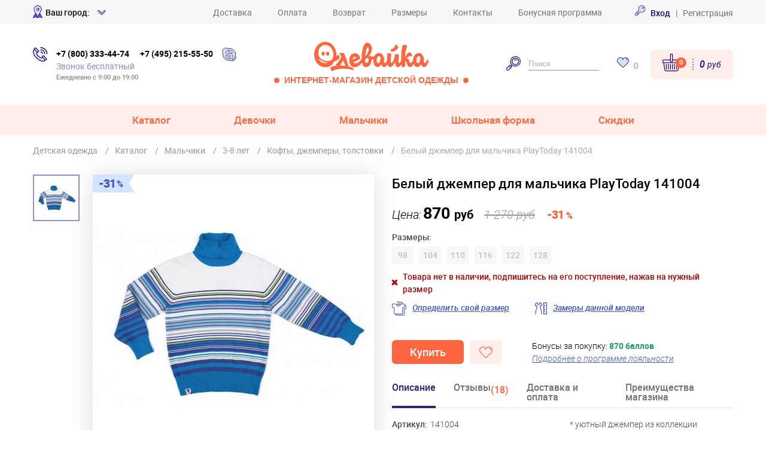

--- FILE ---
content_type: text/html; charset=UTF-8
request_url: https://www.odevaika.ru/catalog/item/29653/dzhemper_trikotazhnyy_dlya_malchikov_1/
body_size: 28828
content:
<!DOCTYPE html>
<html lang="ru">
<head>
	<meta http-equiv="Content-Type" content="text/html; charset=UTF-8" />
<meta name="description" content="Белый джемпер для мальчика PlayToday (141004) по отличной цене! Весенняя и летняя детская одежда. ✓ Скидки до 70% в интернет-магазине “Одевайка.ру”. Телефоны: +7 (495) 215-55-50, 8 (800) 333-44-74. Доставка по России!" />
<link rel="canonical" href="https://www.odevaika.ru/catalog/item/29653/dzhemper_trikotazhnyy_dlya_malchikov_1/" />
<script type="text/javascript" data-skip-moving="true">(function(w, d, n) {var cl = "bx-core";var ht = d.documentElement;var htc = ht ? ht.className : undefined;if (htc === undefined || htc.indexOf(cl) !== -1){return;}var ua = n.userAgent;if (/(iPad;)|(iPhone;)/i.test(ua)){cl += " bx-ios";}else if (/Android/i.test(ua)){cl += " bx-android";}cl += (/(ipad|iphone|android|mobile|touch)/i.test(ua) ? " bx-touch" : " bx-no-touch");cl += w.devicePixelRatio && w.devicePixelRatio >= 2? " bx-retina": " bx-no-retina";var ieVersion = -1;if (/AppleWebKit/.test(ua)){cl += " bx-chrome";}else if ((ieVersion = getIeVersion()) > 0){cl += " bx-ie bx-ie" + ieVersion;if (ieVersion > 7 && ieVersion < 10 && !isDoctype()){cl += " bx-quirks";}}else if (/Opera/.test(ua)){cl += " bx-opera";}else if (/Gecko/.test(ua)){cl += " bx-firefox";}if (/Macintosh/i.test(ua)){cl += " bx-mac";}ht.className = htc ? htc + " " + cl : cl;function isDoctype(){if (d.compatMode){return d.compatMode == "CSS1Compat";}return d.documentElement && d.documentElement.clientHeight;}function getIeVersion(){if (/Opera/i.test(ua) || /Webkit/i.test(ua) || /Firefox/i.test(ua) || /Chrome/i.test(ua)){return -1;}var rv = -1;if (!!(w.MSStream) && !(w.ActiveXObject) && ("ActiveXObject" in w)){rv = 11;}else if (!!d.documentMode && d.documentMode >= 10){rv = 10;}else if (!!d.documentMode && d.documentMode >= 9){rv = 9;}else if (d.attachEvent && !/Opera/.test(ua)){rv = 8;}if (rv == -1 || rv == 8){var re;if (n.appName == "Microsoft Internet Explorer"){re = new RegExp("MSIE ([0-9]+[\.0-9]*)");if (re.exec(ua) != null){rv = parseFloat(RegExp.$1);}}else if (n.appName == "Netscape"){rv = 11;re = new RegExp("Trident/.*rv:([0-9]+[\.0-9]*)");if (re.exec(ua) != null){rv = parseFloat(RegExp.$1);}}}return rv;}})(window, document, navigator);</script>


<link href="/bitrix/cache/css/s1/restyle2018/kernel_main/kernel_main.css?176190752844417" type="text/css"  rel="stylesheet" />
<link href="/bitrix/cache/css/s1/restyle2018/template_6cc1b1b20dccfe622515cd7a39e57ed4/template_6cc1b1b20dccfe622515cd7a39e57ed4.css?1761907501287621" type="text/css"  data-template-style="true"  rel="stylesheet" />



    <title>Белый джемпер для мальчика PlayToday (141004) купить в интернет-магазине Одевайка.ру</title>
	<link href="https://cdn.jsdelivr.net/npm/suggestions-jquery@22.6.0/dist/css/suggestions.min.css" rel="stylesheet" />
		

<!-- Please, switch IE  to the last mode -->
<!--[if IE]>
<meta http-equiv="X-UA-Compatible" content="IE=edge">
<![endif]-->
<link rel="icon" href="/favicon.ico" type="image/x-icon">

    <meta name="viewport" content="width=device-width">
<meta name="format-detection" content="telephone=no">
<meta name="format-detection" content="address=no">
<meta name="cmsmagazine" content="9699bed3a1592f4f6f9dfbcb608f0f3a" />
<style type="text/css">[v-cloak]{display: none}</style>
	<!-- Yandex.Metrika counter -->
<script type="text/javascript" data-skip-moving="true">
    (function(m,e,t,r,i,k,a){m[i]=m[i]||function(){(m[i].a=m[i].a||[]).push(arguments)};
        m[i].l=1*new Date();k=e.createElement(t),a=e.getElementsByTagName(t)[0],k.async=1,k.src=r,a.parentNode.insertBefore(k,a)})
    (window, document, "script", "https://mc.yandex.ru/metrika/tag.js", "ym");

    ym(2160007, "init", {
        clickmap:true,
        trackLinks:true,
        accurateTrackBounce:true,
        webvisor:true,
        trackHash:true,
        ecommerce:"dataLayer"
    });
</script>
<noscript><div><img src="https://mc.yandex.ru/watch/2160007" style="position:absolute; left:-9999px;" alt="" /></div></noscript>
<!-- /Yandex.Metrika counter -->

<script async data-skip-moving="true" type="text/javascript">(window.Image ? (new Image()) : document.createElement('img')).src = location.protocol + '//vk.com/rtrg?r=yHrSd8gOZSMK0QC8tB80Gm6KAmYn0wEXoV*zAa94eB2kE9sxeEKX7D/DIoE8BUFnVDPUBaRBOi6TVmNaWKoCFYPIgzl*yEG/G6vggRfobgvTJDsrB*q701EtZVfs8elzA9blp44vEOPEKJ8UWJZVv7tjYc8aHkqsizggyiWTXmI-';</script>

<!-- Rating@Mail.ru counter -->
<script type="text/javascript" data-skip-moving="true">
    var _tmr = window._tmr || (window._tmr = []);
    _tmr.push({id: "3127410", type: "pageView", start: (new Date()).getTime()});
    (function (d, w, id) {
        if (d.getElementById(id)) return;
        var ts = d.createElement("script"); ts.type = "text/javascript"; ts.async = true; ts.id = id;
        ts.src = "https://top-fwz1.mail.ru/js/code.js";
        var f = function () {var s = d.getElementsByTagName("script")[0]; s.parentNode.insertBefore(ts, s);};
        if (w.opera == "[object Opera]") { d.addEventListener("DOMContentLoaded", f, false); } else { f(); }
    })(document, window, "topmailru-code");
</script><noscript><div>
        <img src="https://top-fwz1.mail.ru/counter?id=3127410;js=na" style="border:0;position:absolute;left:-9999px;" alt="Top.Mail.Ru" />
    </div></noscript>
<!-- //Rating@Mail.ru counter -->
</head>
<body  >
<!--[if lt IE 10]>
<p class="browsehappy">К сожалению, вы используете устаревший браузер. Пожалуйста, <a href="http://browsehappy.com/" target="_blank">обновите ваш браузер</a>, чтобы улучшить производительность, качество отображаемого материала и повысить безопасность.</p>
<![endif]-->
<!-- HEADER--><div id="header-sticky">
<header class="header">
	<div class="header__top d-none d-md-block">
		<div class="wrap d-flex align-items-center justify-content-between">
            <div class="w-25">
				
<div class="d-flex align-items-center region-widget">
    <i class="ic ic-mark align-middle mr-5"></i>
    <span class="fw500 pr-5">Ваш город:</span>
    <div class="region-widget__load"
         data-load="/bitrix/ajax/region.widget.identify.php">
        <a class="link link--blue fw500 pop-link-city"
           data-touch="false"
           href="javascript:;">
            <span class="city-name region-widget__name"></span>
            <i class="ic ic-arw-down ml-5"></i>
        </a>
    </div>
</div>


<div class="region-widget">
    <div class="your-city region-widget__alert">
        <div class="wrap">
            <div class="your-city__body shadow position-relative">
                <a href="javascript:;" class="fancybox-close-small ix-close-your-city"><svg viewBox="0 0 32 32"><path d="M10,10 L22,22 M22,10 L10,22"></path></svg></a>
                <div class="h4 text-blue3 region-widget__name"></div>
                <div class="py-15 fz12 text-gray">Информация о сроках и стоимости доставки будет отображаться для вашего города
                </div>
                <a class="region-widget__alert-btn region-widget__alert-confirm btn-red btn-md px-30 mr-10 js-close-your-city" href="javascript:;">Все
                    верно!</a>
                <a class="pop-link-city region-widget__alert-btn btn-buy btn-md px-15 js-close-your-city" data-fancybox data-src="#popup-city"
                   data-touch="false" href="javascript:;">Выбрать другой город</a>
            </div>
        </div>
    </div>
</div>
			</div>
            <nav>
            <a class="link link--gray mr-20 mr-lg-40" href="/services/delivery/">Доставка</a>
            <a class="link link--gray mr-20 mr-lg-40" href="/services/pay-info/">Оплата</a>
            <a class="link link--gray mr-20 mr-lg-40" href="/services/return-conditions/">Возврат</a>
            <a class="link link--gray mr-20 mr-lg-40" href="/services/size-table/">Размеры</a>
            <a class="link link--gray mr-20 mr-lg-40" href="/contacts/">Контакты</a>
            <a class="link link--gray " href="/bonus/">Бонусная программа</a>
    </nav>
			<div class="w-25 text-right b-top-auth">
				<div class="header__enter">
	<!--'start_frame_cache_header_auth_bock'-->
	        <a class="link link--blue fw500 ix-auth-link" href="javascript:" data-fancybox data-src="#popup-enter" data-touch="false">
            <svg class="icon mr-5" style="width: 18px; height: 18px;">
                <use xlink:href="/local/templates/restyle2018/images/odevaika-sprite.svg#ic-credit-card"></use>
            </svg>
            <span>Вход</span></a>
        <span>&nbsp;&nbsp|&nbsp;&nbsp;</span>
        <a class="link link--gray ix-register-link" data-fancybox data-src="#popup-registration" data-touch="false" href="javascript:;">Регистрация</a>
		<!--'end_frame_cache_header_auth_bock'-->
</div>
			</div>
		</div>
	</div>
	<div class="wrap py-md-10 py-lg-30">
		<div class="d-flex align-items-center">
			<button class="btn-menu mr-15 d-md-none" type="button" id="js-menu-open"></button>
			<div id="header-contacts" class="header__contacts mx-auto mx-lg-0">
                <svg class="icon d-none d-xs-block" style="width: 24px; height: 24px;">
                    <use xlink:href="/local/templates/restyle2018/images/odevaika-sprite.svg#ic-ok-lite"></use>
                </svg>
                <div class="pl-xs-15 pr-lg-15">
					<div class="d-none d-lg-block font-weight-bold b-top-phones">
	<a class="link link--tel mr-15" >+7 (800) 333-44-74</a>
	<span class="d-block d-lg-inline-block">
		<a class="link link--tel" >+7 (495) 215-55-50</a>
	</span>
</div>
<div class="d-block d-lg-none font-weight-bold">
    <a class="link link--tel mr-sm-15" href="tel:+74952155550">+7 (495) 215-55-50</a>
    <span class="d-block d-lg-inline-block">
		<a class="link link--tel" href="tel:+78003334474">+7 (800) 333-44-74</a>
	</span>
</div>
					<div class="text-blue2 text-nowrap">Звонок бесплатный</div>
<small class="text-muted fw600 d-none d-md-block">Ежедневно с 9:00 до 19:00</small>
				</div><a class="d-none d-md-inline-block" href="skype:live:ac235bd765951d6b?call">
                    <svg class="icon" style="width: 24px; height: 24px;">
                        <use xlink:href="/local/templates/restyle2018/images/odevaika-sprite.svg#ic-medal"></use>
                    </svg>
                </a>
			</div>
			<div class="logo mr-20 mx-lg-auto">
                <a href="/"
                   alt="Дисконт-центр Одевайка.ру - интернет-магазин детской одежды PlayToday"><img src="/local/templates/restyle2018/images/assets/logo.svg" alt=" "></a>
				<div class="text-red fw600 d-none d-lg-block ix-slogan">
                    <span class="ix-left-circle"></span>
                    Интернет-магазин детской одежды
                    <span class="ix-right-circle"></span>
                </div>
			</div>
            <!--noindex-->
			<form class="header__search mr-30 d-md-block" id="header-search" name="search" method="get" action="/search/">
				<div class="wrap p-md-0">
					<button type="submit">
                        <svg class="icon" style="width: 24px; height: 24px;">
                            <use xlink:href="/local/templates/restyle2018/images/odevaika-sprite.svg#ic-loupe"></use>
                        </svg>
                    </button>
					<input name="q" type="text" placeholder="Поиск">
					<button class="p-5 float-right d-inline-block d-md-none" type="button" onclick="fadeToggle(event,this,'#header-search')"><i class="ic ic-close"></i></button>
				</div>
			</form>
            <!--/noindex-->
            <button class="d-none d-xs-block d-md-none ml-auto mr-30" type="button" onclick="fadeToggle(event,this,'#header-search')">
                <svg class="icon" style="width: 24px; height: 24px;">
                    <use xlink:href="/local/templates/restyle2018/images/odevaika-sprite.svg#ic-loupe"></use>
                </svg>
            </button>
            <div class="header__favorites mr-md-20 d-none d-xs-block"><a class="link text-nowrap" href="/personal/favorite/">
                    <svg class="icon mr-5" style="width: 20px; height: 17px;">
                        <use xlink:href="/local/templates/restyle2018/images/odevaika-sprite.svg#ic-chat-footer"></use>
                    </svg>
                    <span class="text-muted align-middle ix-wish-count">0</span></a></div>
            <div class="d-flex align-items-center ml-xs-0 ml-auto">
                <a class="d-xs-none btn-mobile-phone-toggle" onclick="fadeToggle(event,this,'#header-contacts')" href="javascript:;">
                    <svg class="icon" style="width: 24px; height: 24px;">
                        <use xlink:href="/local/templates/restyle2018/images/odevaika-sprite.svg#ic-ok-lite"></use>
                    </svg>
                </a>
                <a class="d-xs-none btn-mobile-search-toggle" onclick="fadeToggle(event,this,'#header-search')" href="javascript:;">
                    <svg class="icon" style="width: 24px; height: 24px;">
                        <use xlink:href="/local/templates/restyle2018/images/odevaika-sprite.svg#ic-loupe"></use>
                    </svg>
                </a>
                <div class="header__basket ix-small-basket">
                    <!--'start_frame_cache_small_basket'-->    <a class="basket-box bg-rs rounded rounded-lg d-flex align-items-center" href="/personal/basket/">
        <span class="basket-box__icon link text-nowrap">
            <svg class="basket-box__icon-image icon" style="width: 30px; height: 30px;"><use xlink:href="/local/templates/restyle2018/images/odevaika-sprite.svg#ic-cc-footer"></use></svg>
            <span class="basket-box__count link__count">0</span>
        </span>
        <span class="basket-box__total basket-total ml-10 d-none d-sm-block">0 <small>руб</small></span>
    </a>

<!--'end_frame_cache_small_basket'-->                </div>
            </div>
		</div>
	</div>
	<div class="menu-mob py-20 d-md-none" id="menu-mob">
	<div class="wrap">
                
    <div class="menu-mob__item ix-mt-20 ix-mobile-collapsed-toggle">
        <a class="menu-mob__link ix-menu-mob__link" href="/catalog/">Каталог</a>
    </div>

    
    
        <div class="menu__side ix-menu__side ix-mobile-collapsed-body ix-mobile-collapsed-body--flex justify-content-center">
                        <div class="menu__categories ix-menu__categories">
                <div class="d-flex align-items-center pb-15"><img class="mr-5" src="/local/templates/restyle2018/images/assets/icons/ic-t-shirt.svg" alt=" ">
                    <a class="link font-weight-bold text-blue3" href="/catalog/">Все товары</a>
                </div>
                <ul>
                                            <li class="pb-5"><a class="link" href="/catalog/belyo/">Белье</a></li>
                                            <li class="pb-5"><a class="link" href="/catalog/girls/bluzki-tuniki/">Блузки, туники</a></li>
                                            <li class="pb-5"><a class="link" href="/catalog/body/">Боди, песочники</a></li>
                                            <li class="pb-5"><a class="link" href="/catalog/brjuki-dzhinsy/">Брюки, джинсы</a></li>
                                            <li class="pb-5"><a class="link" href="/catalog/verhnjaja-odezhda/">Верхняя одежда</a></li>
                                            <li class="pb-5"><a class="link" href="/catalog/shapki-sharfy-perchatki/">Головные уборы, шарфы, перчатки</a></li>
                                            <li class="pb-5"><a class="link" href="/catalog/zhilety/">Жилеты</a></li>
                                            <li class="pb-5"><a class="link" href="/catalog/kolgotki-noski-pinetki/">Колготки, носки, пинетки</a></li>
                                            <li class="pb-5"><a class="link" href="/catalog/kofty/">Кофты, джемперы, толстовки</a></li>
                                    </ul>
            </div>
            <div class="menu__categories ix-menu__categories_right">
                <ul class="ix-menu_ul">
                                            <li class="pb-5"><a class="link" href="/catalog/girls/platja-sarafany/">Платья, сарафаны</a></li>
                                            <li class="pb-5"><a class="link" href="/catalog/plyazhnaya-odezhda/">Пляжная одежда</a></li>
                                            <li class="pb-5"><a class="link" href="/catalog/polzunki/">Ползунки, слипы</a></li>
                                            <li class="pb-5"><a class="link" href="/catalog/filter/ec004181d188d77962e0165f497dde82/">Спортивная одежда</a></li>
                                            <li class="pb-5"><a class="link" href="/catalog/vodolazki-futbolki-dlinnyj-rukav/">Футболки с длинными рукавами, водолазки</a></li>
                                            <li class="pb-5"><a class="link" href="/catalog/futbolki-majki/">Футболки, майки</a></li>
                                            <li class="pb-5"><a class="link" href="/catalog/shorty/">Шорты, бриджи</a></li>
                                            <li class="pb-5"><a class="link" href="/catalog/girls/jubki/">Юбки</a></li>
                                    </ul>
                                    <div class="pb-5 ix-pl-20"><a class="link fw500" href="/catalog/aksessuary/">Аксессуары</a></div>
                                    <div class="pb-5 ix-pl-20"><a class="link fw500" href="/catalog/obuv/">Обувь</a></div>
                            </div>
                    </div>
        <div class="menu-mob__item  ix-mobile-collapsed-toggle">
        <a class="menu-mob__link ix-menu-mob__link" href="/catalog/girls/">Девочки</a>
    </div>

    
    
        <div class="menu__side ix-menu__side ix-mobile-collapsed-body ix-mobile-collapsed-body--flex justify-content-center">
                        <div class="menu__categories ix-menu__categories">
                <div class="d-flex align-items-center pb-15"><img class="mr-5" src="/local/templates/restyle2018/images/assets/icons/ic-t-shirt.svg" alt=" ">
                    <a class="link font-weight-bold text-blue3" href="/catalog/girls/">Все товары</a>
                </div>
                <ul>
                                            <li class="pb-5"><a class="link" href="/catalog/girls/belyo/">Белье</a></li>
                                            <li class="pb-5"><a class="link" href="/catalog/girls/bluzki-tuniki/">Блузки, туники</a></li>
                                            <li class="pb-5"><a class="link" href="/catalog/girls/body/">Боди, песочники</a></li>
                                            <li class="pb-5"><a class="link" href="/catalog/girls/brjuki-dzhinsy/">Брюки, джинсы</a></li>
                                            <li class="pb-5"><a class="link" href="/catalog/girls/verhnjaja-odezhda/">Верхняя одежда</a></li>
                                            <li class="pb-5"><a class="link" href="/catalog/girls/shapki-sharfy-perchatki/">Головные уборы, шарфы, перчатки</a></li>
                                            <li class="pb-5"><a class="link" href="/catalog/girls/zhilety/">Жилеты</a></li>
                                            <li class="pb-5"><a class="link" href="/catalog/girls/kolgotki-noski-pinetki/">Колготки, носки, пинетки</a></li>
                                            <li class="pb-5"><a class="link" href="/catalog/girls/kofty/">Кофты, джемперы, толстовки</a></li>
                                    </ul>
            </div>
            <div class="menu__categories ix-menu__categories_right">
                <ul class="ix-menu_ul">
                                            <li class="pb-5"><a class="link" href="/catalog/girls/platja-sarafany/">Платья, сарафаны</a></li>
                                            <li class="pb-5"><a class="link" href="/catalog/girls/plyazhnaya-odezhda/">Пляжная одежда</a></li>
                                            <li class="pb-5"><a class="link" href="/catalog/playtoday-baby/girls/polzunki/">Ползунки, слипы</a></li>
                                            <li class="pb-5"><a class="link" href="/catalog/filter/cdda126d6d345aaaf314ef1220cba2df/">Спортивная одежда</a></li>
                                            <li class="pb-5"><a class="link" href="/catalog/girls/vodolazki-futbolki-dlinnyj-rukav/">Футболки с длинными рукавами, водолазки</a></li>
                                            <li class="pb-5"><a class="link" href="/catalog/girls/futbolki-majki/">Футболки, майки</a></li>
                                            <li class="pb-5"><a class="link" href="/catalog/girls/shorty/">Шорты, бриджи</a></li>
                                            <li class="pb-5"><a class="link" href="/catalog/girls/jubki/">Юбки</a></li>
                                    </ul>
                                    <div class="pb-5 ix-pl-20"><a class="link fw500" href="/catalog/girls/aksessuary/">Аксессуары</a></div>
                                    <div class="pb-5 ix-pl-20"><a class="link fw500" href="/catalog/girls/obuv/">Обувь</a></div>
                            </div>
                    </div>
        <div class="menu-mob__item  ix-mobile-collapsed-toggle">
        <a class="menu-mob__link ix-menu-mob__link" href="/catalog/boys/">Мальчики</a>
    </div>

    
    
        <div class="menu__side ix-menu__side ix-mobile-collapsed-body ix-mobile-collapsed-body--flex justify-content-center">
                        <div class="menu__categories ix-menu__categories">
                <div class="d-flex align-items-center pb-15"><img class="mr-5" src="/local/templates/restyle2018/images/assets/icons/ic-t-shirt.svg" alt=" ">
                    <a class="link font-weight-bold text-blue3" href="/catalog/boys/">Все товары</a>
                </div>
                <ul>
                                            <li class="pb-5"><a class="link" href="/catalog/boys/belyo/">Белье</a></li>
                                            <li class="pb-5"><a class="link" href="/catalog/boys/brjuki-dzhinsy/">Брюки, джинсы</a></li>
                                            <li class="pb-5"><a class="link" href="/catalog/boys/verhnjaja-odezhda/">Верхняя одежда</a></li>
                                            <li class="pb-5"><a class="link" href="/catalog/boys/shapki-sharfy-perchatki/">Головные уборы, шарфы, перчатки</a></li>
                                            <li class="pb-5"><a class="link" href="/catalog/boys/kolgotki-noski-pinetki/">Колготки, носки, пинетки</a></li>
                                            <li class="pb-5"><a class="link" href="/catalog/boys/kofty/">Кофты, джемперы, толстовки</a></li>
                                    </ul>
            </div>
            <div class="menu__categories ix-menu__categories_right">
                <ul class="ix-menu_ul">
                                            <li class="pb-5"><a class="link" href="/catalog/boys/plyazhnaya-odezhda/">Пляжная одежда</a></li>
                                            <li class="pb-5"><a class="link" href="/catalog/filter/bd67d84ad7dcc912c51dffdb1ff22163/">Спортивная одежда</a></li>
                                            <li class="pb-5"><a class="link" href="/catalog/boys/vodolazki-futbolki-dlinnyj-rukav/">Футболки с длинными рукавами, водолазки</a></li>
                                            <li class="pb-5"><a class="link" href="/catalog/boys/futbolki-majki/">Футболки, майки</a></li>
                                            <li class="pb-5"><a class="link" href="/catalog/boys/shorty/">Шорты, бриджи</a></li>
                                    </ul>
                                    <div class="pb-5 ix-pl-20"><a class="link fw500" href="/catalog/boys/aksessuary/">Аксессуары</a></div>
                                    <div class="pb-5 ix-pl-20"><a class="link fw500" href="/catalog/boys/obuv/">Обувь</a></div>
                            </div>
                    </div>
        <div class="menu-mob__item  ix-mobile-collapsed-toggle">
        <a class="menu-mob__link ix-menu-mob__link" href="javascript:;">Школьная форма</a>
    </div>

            <div class="menu__side ix-menu__side ix-mobile-collapsed-body ix-mobile-collapsed-body--flex justify-content-center">
            <div class="menu__categories ix-menu__categories">
                <ul>
                                            <li class="pb-5 align-center"><a class="link" href="/catalog/scool/boys/shkolnaja-forma/">Школьная форма для мальчиков</a></li>
                                            <li class="pb-5 align-center"><a class="link" href="/catalog/scool/girls/shkolnaja-forma/">Школьная форма для девочек</a></li>
                                            <li class="pb-5 align-center"><a class="link" href="/catalog/scool/girls/shkolnaja-forma/platja-sarafany/">Школьные платья</a></li>
                                            <li class="pb-5 align-center"><a class="link" href="/catalog/shkolnaja-forma/obuv/">Школьная обувь</a></li>
                                    </ul>
            </div>
        </div>
    
        <div class="menu-mob__item  ix-mobile-collapsed-toggle">
        <a class="menu-mob__link ix-menu-mob__link" href="javascript:;">Скидки</a>
    </div>

            <div class="menu__side ix-menu__side ix-mobile-collapsed-body ix-mobile-collapsed-body--flex justify-content-center">
            <div class="menu__categories ix-menu__categories">
                <ul>
                                            <li class="pb-5 align-center"><a class="link" href="/catalog/posledniy-razmer/">Последний размер</a></li>
                                            <li class="pb-5 align-center"><a class="link" href="/catalog/skidki-do-90/">Скидки 51-90% </a></li>
                                            <li class="pb-5 align-center"><a class="link" href="/catalog/rasprodazha/girls/">Для девочек</a></li>
                                            <li class="pb-5 align-center"><a class="link" href="/catalog/rasprodazha/boys/">Для мальчиков</a></li>
                                            <li class="pb-5 align-center"><a class="link" href="/catalog/rasprodazha/baby/">Для новорожденных</a></li>
                                            <li class="pb-5 align-center"><a class="link" href="/catalog/defect/">Уцененка</a></li>
                                    </ul>
            </div>
        </div>
    
    
		<div class="menu-mob__footer pt-10 mt-10">
                                        <div class="menu-mob__item"><a class="menu-mob__link" href="/services/delivery/">Доставка</a></div>
                            <div class="menu-mob__item"><a class="menu-mob__link" href="/services/pay-info/">Оплата</a></div>
                            <div class="menu-mob__item"><a class="menu-mob__link" href="/services/return-conditions/">Возврат</a></div>
                            <div class="menu-mob__item"><a class="menu-mob__link" href="/services/size-table/">Размеры</a></div>
                            <div class="menu-mob__item"><a class="menu-mob__link" href="/contacts/">Контакты</a></div>
                            <div class="menu-mob__item"><a class="menu-mob__link" href="/bonus/">Бонусная программа</a></div>
            
			<div class="text-left pt-10">
				
<div class="region-widget">
	<div class="region-widget__load"
		 data-load="/bitrix/ajax/region.widget.identify.php">
		<a class="link link--blue fw500" href="#">
			<i class="ic ic-mark mr-5"></i>
			<span class="city-name"></span>
			<i class="ic ic-arw-down ml-5"></i>
		</a>
	</div>
</div>
				<div class="float-right">
					                        <a class="link link--blue fw500" href="#" onclick="window.location.href='/auth/?backurl=/catalog/item/29653/dzhemper_trikotazhnyy_dlya_malchikov_1/'"><svg class="icon mr-5" style="width: 18px; height: 18px;">
                                <use xlink:href="/local/templates/restyle2018/images/odevaika-sprite.svg#ic-credit-card"></use>
                            </svg><span>Вход</span></a>
                            <span>&nbsp;&nbsp|&nbsp;&nbsp;</span>
                        <a class="link link--gray" href="/auth/registration/">Регистрация</a>
                                    </div>
			</div>
		</div>
        
	</div>
</div>
</header>
<!--menu-->
<nav class="bg-rs d-none d-md-block">
	<div class="wrap">
		<ul class="menu d-flex justify-content-center">
    	    <li class="  menu__item">
            <a class="menu__link menu__link--has-arrow ix-menu__link--tablet" href="/catalog/" >Каталог</a>
                                    <div class="menu__drop">
                <div class="menu__drop__inner">
                    <div class="menu__drop__left pr-20 pr-lg-40">
                                                    <div class="menu__side">
                                                                <div class="menu__categories">
                                    <div class="d-flex align-items-center pb-15">
                                        <svg class="mr-5 icon" style="width: 22px; height: 22px;">
                    <use xlink:href="/local/templates/restyle2018/images/odevaika-sprite.svg#ic-baby-girl"></use>
                </svg>                                        <div>
                                            <a class="link fw500" href="/catalog/0-2-goda/">Малыши                                            <br><span class="age-sublink">(0-2 года)</span></a>
                                        </div>
                                    </div>
                                    <ul>
                                                                                    <li class="pb-5"><a class="link" href="/catalog/filter/f9eb80e83b122148a96078d3c583e982/">0 — 6 месяцев</a></li>
                                                                                    <li class="pb-5"><a class="link" href="/catalog/filter/3885376fd7993116a82ccafa46f8f2ca/">9 месяцев</a></li>
                                                                                    <li class="pb-5"><a class="link" href="/catalog/filter/a25bfa61221320b3888807f8fdde2439/">12 месяцев</a></li>
                                                                                    <li class="pb-5"><a class="link" href="/catalog/filter/4070b7b3ef2797b3ec5a0dcfb8fd66c1/">18 месяцев</a></li>
                                                                                    <li class="pb-5"><a class="link" href="/catalog/filter/9449f40d41fd9f49a0027b1cc9b563a5/">2 года</a></li>
                                                                            </ul>
                                </div>
                                                                <div class="menu__categories">
                                    <div class="d-flex align-items-center pb-15">
                                        <svg class="mr-5 icon" style="width: 22px; height: 20px;">
                    <use xlink:href="/local/templates/restyle2018/images/odevaika-sprite.svg#ic-baby"></use>
                </svg>                                        <div>
                                            <a class="link fw500" href="/catalog/3-7-let/">Дети                                            <br><span class="age-sublink">(3-7 лет)</span></a>
                                        </div>
                                    </div>
                                    <ul>
                                                                                    <li class="pb-5"><a class="link" href="/catalog/filter/0abce9bffa14c42e33d71ece5ccc3a4d/">3 года</a></li>
                                                                                    <li class="pb-5"><a class="link" href="/catalog/filter/2002888357580b577f6072e09d2dca4c/">4 года</a></li>
                                                                                    <li class="pb-5"><a class="link" href="/catalog/filter/9cdd72e3639a9c88e70b2dddd9e3e16b/">5 лет</a></li>
                                                                                    <li class="pb-5"><a class="link" href="/catalog/filter/e356bedb747bb18f817cd1b1614ebbe9/">6 лет</a></li>
                                                                                    <li class="pb-5"><a class="link" href="/catalog/filter/5bafebabd4fa99d5a27b42de5da03f27/">7 лет</a></li>
                                                                            </ul>
                                </div>
                                                                <div class="menu__categories">
                                    <div class="d-flex align-items-center pb-15">
                                        <svg class="mr-5 icon" style="width: 22px; height: 20px;">
                    <use xlink:href="/local/templates/restyle2018/images/odevaika-sprite.svg#ic-baby-boy"></use>
                </svg>                                        <div>
                                            <a class="link fw500" href="/catalog/8-14-let/">Подростки                                            <br><span class="age-sublink">(8-17 лет)</span></a>
                                        </div>
                                    </div>
                                    <ul>
                                                                                    <li class="pb-5"><a class="link" href="/catalog/filter/9dba5865d0c890c9f2f525be0a0e94b2/">8 лет</a></li>
                                                                                    <li class="pb-5"><a class="link" href="/catalog/filter/5760e155778490800ede100088e06308/">9 лет</a></li>
                                                                                    <li class="pb-5"><a class="link" href="/catalog/filter/e2cea37e69cafd91704a62a1e4e22ed9/">10 лет</a></li>
                                                                                    <li class="pb-5"><a class="link" href="/catalog/filter/6457b6f87133920e29b5afc62a81c6f7/">11 лет</a></li>
                                                                                    <li class="pb-5"><a class="link" href="/catalog/filter/93a0d0ff3243af09bd24c628874c33a0/">12 — 17 лет</a></li>
                                                                            </ul>
                                </div>
                                                            </div>
                                                <div class="menu__line my-10"></div>
                        <div class="menu__side">
                                                            <div class="menu__categories">
                                    <div class="d-flex align-items-center pb-15">
                                        <div class="fw500">Сезоны</div>
                                    </div>
                                    <ul>
                                                                                    <li class="pb-5"><a class="link" href="/catalog/vesna-leto/">Весна - Лето</a></li>
                                                                                    <li class="pb-5"><a class="link" href="/catalog/leto/">Жаркое лето</a></li>
                                                                                    <li class="pb-5"><a class="link" href="/catalog/osen-zima/">Осень - Зима</a></li>
                                                                                    <li class="pb-5"><a class="link" href="/catalog/prazdnichnaya-odezhda/">Праздничный</a></li>
                                                                                    <li class="pb-5"><a class="link" href="/catalog/scool/shkolnaja-forma/">Школьный</a></li>
                                                                            </ul>
                                </div>
														                                <div class="menu__categories">
                                    <div class="d-flex align-items-center pb-15">
                                        <div class="fw500">Бренды</div>
                                    </div>
                                    <ul>
                                                                                    <li class="pb-5"><a class="link" href="/catalog/playtoday/">PlayToday</a></li>
                                                                                    <li class="pb-5"><a class="link" href="/catalog/playtoday-baby/">PlayToday Baby</a></li>
                                                                                    <li class="pb-5"><a class="link" href="/catalog/filter/a941ee7167714e684894e2dd30499807/">PlayToday Tween</a></li>
                                                                                    <li class="pb-5"><a class="link" href="/catalog/scool/">S'COOL</a></li>
                                                                                    <li class="pb-5"><a class="link" href="/catalog/filter/150fe9fc00579babe0c4686f476006a1/">ИНОВО</a></li>
                                                                                    <li class="pb-5"><a class="link" href="/catalog/filter/9151fa2da8b95a786f79b567bffb52e4/">Stylish Amadeo</a></li>
                                                                                    <li class="pb-5"><a class="link" href="/catalog/filter/71094282f524253391068e735f442a1d/">YOOT</a></li>
                                                                                    <li class="pb-5"><a class="link" href="/catalog/filter/4adf8c06c5304beaab3e689144e330fd/">Nota Bene</a></li>
                                                                                    <li class="pb-5"><a class="link" href="/catalog/filter/2ea45637981af744e452e33b20601ee6/">Aurorastar</a></li>
                                                                                    <li class="pb-5"><a class="link" href="/catalog/filter/9a21ce000d99585f372f6051dc3ae8e3/">Филипок</a></li>
                                                                                    <li class="pb-5"><a class="link" href="/catalog/filter/fe4c6b59e3242548dc2c430cd07623d6/">Ladno</a></li>
                                                                            </ul>
                                </div>
														                            <div class="menu__categories text-nowrap">
                                <div class="d-flex align-items-center pb-15">
                                    <div class="fw500">Особенность</div>
                                </div>

                                <ul>
                                    <li class="pb-5"><a class="link fw500" href="/catalog/filter/385fcc7a5ad7101e6b1026fe0a0ef804/"><span class="ic ic--s"><i class="ic ic-favorites"></i></span><span class="align-middle">Новая коллекция</span></a></li><li class="pb-5"><a class="link text-red fw900" href="/catalog/rasprodazha/"><span class="ic ic--s"><i class="ic ic-sell"></i></span><span class="align-middle">Распродажа</span></a></li><li class="pb-5"><a class="link fw500" href="/catalog/posledniy-razmer/"><span class="ic ic--s"></span><span>Последний размер</span></a></li><li class="pb-5"><a class="link fw500" href="/catalog/filter/804f8153df2f67d3ac14fc612da20eec/"><span class="ic ic--s"><i class="ic ic-like"></i></span><span class="align-middle">Товар недели</span></a></li><li class="pb-5"><a class="link fw500" href="/catalog/filter/cd124f7c19208914f59fb6c27c1ba9da/"><span class="ic ic--s"></span><span>Черная пятница</span></a></li><li class="pb-5"><a class="link fw500" href="/catalog/filter/0d7644c542ef9bb715fdc61c69be6ade/"><span class="ic ic--s"></span><span>Шок цена</span></a></li>                                </ul>
                            </div>
							                        </div>
                    </div>
					                        <div class="menu__drop__right pl-20 pl-lg-40">
                            <div class="menu__side">
                                <div class="menu__categories">
                                    <div class="d-flex align-items-center pb-15"><img class="mr-5" src="/local/templates/restyle2018/images/assets/icons/ic-t-shirt.svg" alt=" ">
                                        <a href="/catalog/" class="link font-weight-bold text-blue3">Все товары</a>
                                    </div>
                                    <ul>
                                                                                    <li class="pb-5"><a class="link" href="/catalog/belyo/">Белье</a></li>
                                                                                    <li class="pb-5"><a class="link" href="/catalog/girls/bluzki-tuniki/">Блузки, туники</a></li>
                                                                                    <li class="pb-5"><a class="link" href="/catalog/body/">Боди, песочники</a></li>
                                                                                    <li class="pb-5"><a class="link" href="/catalog/brjuki-dzhinsy/">Брюки, джинсы</a></li>
                                                                                    <li class="pb-5"><a class="link" href="/catalog/verhnjaja-odezhda/">Верхняя одежда</a></li>
                                                                                    <li class="pb-5"><a class="link" href="/catalog/shapki-sharfy-perchatki/">Головные уборы, шарфы, перчатки</a></li>
                                                                                    <li class="pb-5"><a class="link" href="/catalog/zhilety/">Жилеты</a></li>
                                                                                    <li class="pb-5"><a class="link" href="/catalog/kolgotki-noski-pinetki/">Колготки, носки, пинетки</a></li>
                                                                                    <li class="pb-5"><a class="link" href="/catalog/kofty/">Кофты, джемперы, толстовки</a></li>
                                                                            </ul>
                                </div>
                                <div class="menu__categories">
                                    <ul>
										                                            <li class="pb-5"><a class="link" href="/catalog/girls/platja-sarafany/">Платья, сарафаны</a></li>
										                                            <li class="pb-5"><a class="link" href="/catalog/plyazhnaya-odezhda/">Пляжная одежда</a></li>
										                                            <li class="pb-5"><a class="link" href="/catalog/polzunki/">Ползунки, слипы</a></li>
										                                            <li class="pb-5"><a class="link" href="/catalog/filter/ec004181d188d77962e0165f497dde82/">Спортивная одежда</a></li>
										                                            <li class="pb-5"><a class="link" href="/catalog/vodolazki-futbolki-dlinnyj-rukav/">Футболки с длинными рукавами, водолазки</a></li>
										                                            <li class="pb-5"><a class="link" href="/catalog/futbolki-majki/">Футболки, майки</a></li>
										                                            <li class="pb-5"><a class="link" href="/catalog/shorty/">Шорты, бриджи</a></li>
										                                            <li class="pb-5"><a class="link" href="/catalog/girls/jubki/">Юбки</a></li>
										                                    </ul>
                                                                            <div class="pb-5"><a class="link fw500" href="/catalog/aksessuary/">Аксессуары</a></div>
                                                                            <div class="pb-5"><a class="link fw500" href="/catalog/obuv/">Обувь</a></div>
                                                                    </div>
                            </div>
                        </div>
                                    </div>
                <div class="menu__bottom__note text-red fw900">
                    У нас очень большие скидки, но мало размеров. Выберите возраст ребенка,
                    и сайт покажет вам только те товары, которые есть в наличии в нужном размере.
                    Соотношение возраст-размер смотрите на странице «<a href="/services/size-table/" target="_blank">Размеры</a>».
                </div>
            </div>
                    </li>

    	    <li class="  menu__item">
            <a class="menu__link menu__link--has-arrow ix-menu__link--tablet" href="/catalog/girls/" >Девочки</a>
                                    <div class="menu__drop">
                <div class="menu__drop__inner">
                    <div class="menu__drop__left pr-20 pr-lg-40">
                                                    <div class="menu__side">
                                                                <div class="menu__categories">
                                    <div class="d-flex align-items-center pb-15">
                                        <svg class="mr-5 icon" style="width: 22px; height: 22px;">
                    <use xlink:href="/local/templates/restyle2018/images/odevaika-sprite.svg#ic-baby-girl"></use>
                </svg>                                        <div>
                                            <a class="link fw500" href="/catalog/girls/0-2-goda/">Малыши                                            <br><span class="age-sublink">(0-2 года)</span></a>
                                        </div>
                                    </div>
                                    <ul>
                                                                                    <li class="pb-5"><a class="link" href="/catalog/girls/0-6-mes/">0 — 6 месяцев</a></li>
                                                                                    <li class="pb-5"><a class="link" href="/catalog/girls/9-mes/">9 месяцев</a></li>
                                                                                    <li class="pb-5"><a class="link" href="/catalog/girls/12-mes/">12 месяцев</a></li>
                                                                                    <li class="pb-5"><a class="link" href="/catalog/girls/18-mes/">18 месяцев</a></li>
                                                                                    <li class="pb-5"><a class="link" href="/catalog/girls/2-goda/">2 года</a></li>
                                                                            </ul>
                                </div>
                                                                <div class="menu__categories">
                                    <div class="d-flex align-items-center pb-15">
                                        <svg class="mr-5 icon" style="width: 22px; height: 20px;">
                    <use xlink:href="/local/templates/restyle2018/images/odevaika-sprite.svg#ic-baby"></use>
                </svg>                                        <div>
                                            <a class="link fw500" href="/catalog/girls/3-7-let/">Дети                                            <br><span class="age-sublink">(3-7 лет)</span></a>
                                        </div>
                                    </div>
                                    <ul>
                                                                                    <li class="pb-5"><a class="link" href="/catalog/girls/3-goda/">3 года</a></li>
                                                                                    <li class="pb-5"><a class="link" href="/catalog/girls/4-goda/">4 года</a></li>
                                                                                    <li class="pb-5"><a class="link" href="/catalog/girls/5-let/">5 лет</a></li>
                                                                                    <li class="pb-5"><a class="link" href="/catalog/girls/6-let/">6 лет</a></li>
                                                                                    <li class="pb-5"><a class="link" href="/catalog/girls/7-let/">7 лет</a></li>
                                                                            </ul>
                                </div>
                                                                <div class="menu__categories">
                                    <div class="d-flex align-items-center pb-15">
                                        <svg class="mr-5 icon" style="width: 22px; height: 20px;">
                    <use xlink:href="/local/templates/restyle2018/images/odevaika-sprite.svg#ic-baby-boy"></use>
                </svg>                                        <div>
                                            <a class="link fw500" href="/catalog/girls/8-14-let/">Подростки                                            <br><span class="age-sublink">(8-17 лет)</span></a>
                                        </div>
                                    </div>
                                    <ul>
                                                                                    <li class="pb-5"><a class="link" href="/catalog/girls/8-let/">8 лет</a></li>
                                                                                    <li class="pb-5"><a class="link" href="/catalog/girls/9-let/">9 лет</a></li>
                                                                                    <li class="pb-5"><a class="link" href="/catalog/girls/10-let/">10 лет</a></li>
                                                                                    <li class="pb-5"><a class="link" href="/catalog/girls/11-let/">11 лет</a></li>
                                                                                    <li class="pb-5"><a class="link" href="/catalog/filter/93a0d0ff3243af09bd24c628874c33a0/">12 — 17 лет</a></li>
                                                                            </ul>
                                </div>
                                                            </div>
                                                <div class="menu__line my-10"></div>
                        <div class="menu__side">
                                                            <div class="menu__categories">
                                    <div class="d-flex align-items-center pb-15">
                                        <div class="fw500">Сезоны</div>
                                    </div>
                                    <ul>
                                                                                    <li class="pb-5"><a class="link" href="/catalog/girls/spring-summer/">Весна - Лето</a></li>
                                                                                    <li class="pb-5"><a class="link" href="/catalog/girls/summer/">Жаркое лето</a></li>
                                                                                    <li class="pb-5"><a class="link" href="/catalog/girls/autumn-winter/">Осень - Зима</a></li>
                                                                                    <li class="pb-5"><a class="link" href="/catalog/girls/festive/">Праздничный</a></li>
                                                                                    <li class="pb-5"><a class="link" href="/catalog/scool/girls/shkolnaja-forma/">Школьный</a></li>
                                                                            </ul>
                                </div>
														                                <div class="menu__categories">
                                    <div class="d-flex align-items-center pb-15">
                                        <div class="fw500">Бренды</div>
                                    </div>
                                    <ul>
                                                                                    <li class="pb-5"><a class="link" href="/catalog/playtoday/girls/">PlayToday</a></li>
                                                                                    <li class="pb-5"><a class="link" href="/catalog/playtoday-baby/girls/">PlayToday Baby</a></li>
                                                                                    <li class="pb-5"><a class="link" href="/catalog/filter/ed6b0ef81403f0acddbd665752332d9b/">PlayToday Tween</a></li>
                                                                                    <li class="pb-5"><a class="link" href="/catalog/scool/girls/">S'COOL</a></li>
                                                                                    <li class="pb-5"><a class="link" href="/catalog/filter/0cfc48b6912da4ff0d6e9d29a3986bce/">ИНОВО</a></li>
                                                                                    <li class="pb-5"><a class="link" href="/catalog/filter/e96dcda80e9e64cb4593f1f527766bb9/">Stylish Amadeo</a></li>
                                                                                    <li class="pb-5"><a class="link" href="/catalog/filter/873f498dede9f2fef4fab7aaee457184/">YOOT</a></li>
                                                                                    <li class="pb-5"><a class="link" href="/catalog/filter/75a5ad3dfadb1c3963ce92347749bbd8/">Aurorastar</a></li>
                                                                            </ul>
                                </div>
														                            <div class="menu__categories text-nowrap">
                                <div class="d-flex align-items-center pb-15">
                                    <div class="fw500">Особенность</div>
                                </div>

                                <ul>
                                    <li class="pb-5"><a class="link fw500" href="/catalog/filter/4c7567fc21611469bf94de1a21b5c042/"><span class="ic ic--s"><i class="ic ic-favorites"></i></span><span class="align-middle">Новая коллекция</span></a></li><li class="pb-5"><a class="link text-red fw900" href="/catalog/rasprodazha/girls/"><span class="ic ic--s"><i class="ic ic-sell"></i></span><span class="align-middle">Распродажа</span></a></li><li class="pb-5"><a class="link fw500" href="/catalog/filter/7fcc950fb14a6d763b8696132e58714d/"><span class="ic ic--s"></span><span>Последний размер</span></a></li><li class="pb-5"><a class="link fw500" href="/catalog/filter/2df25b2a6bc87a78f29b1c89f172534b/"><span class="ic ic--s"></span><span>Черная пятница</span></a></li><li class="pb-5"><a class="link fw500" href="/catalog/filter/f5f8f9e711a4499ba732a35f096f413d/"><span class="ic ic--s"></span><span>Шок цена</span></a></li>                                </ul>
                            </div>
							                        </div>
                    </div>
					                        <div class="menu__drop__right pl-20 pl-lg-40">
                            <div class="menu__side">
                                <div class="menu__categories">
                                    <div class="d-flex align-items-center pb-15"><img class="mr-5" src="/local/templates/restyle2018/images/assets/icons/ic-t-shirt.svg" alt=" ">
                                        <a href="/catalog/girls/" class="link font-weight-bold text-blue3">Все товары</a>
                                    </div>
                                    <ul>
                                                                                    <li class="pb-5"><a class="link" href="/catalog/girls/belyo/">Белье</a></li>
                                                                                    <li class="pb-5"><a class="link" href="/catalog/girls/bluzki-tuniki/">Блузки, туники</a></li>
                                                                                    <li class="pb-5"><a class="link" href="/catalog/girls/body/">Боди, песочники</a></li>
                                                                                    <li class="pb-5"><a class="link" href="/catalog/girls/brjuki-dzhinsy/">Брюки, джинсы</a></li>
                                                                                    <li class="pb-5"><a class="link" href="/catalog/girls/verhnjaja-odezhda/">Верхняя одежда</a></li>
                                                                                    <li class="pb-5"><a class="link" href="/catalog/girls/shapki-sharfy-perchatki/">Головные уборы, шарфы, перчатки</a></li>
                                                                                    <li class="pb-5"><a class="link" href="/catalog/girls/zhilety/">Жилеты</a></li>
                                                                                    <li class="pb-5"><a class="link" href="/catalog/girls/kolgotki-noski-pinetki/">Колготки, носки, пинетки</a></li>
                                                                                    <li class="pb-5"><a class="link" href="/catalog/girls/kofty/">Кофты, джемперы, толстовки</a></li>
                                                                            </ul>
                                </div>
                                <div class="menu__categories">
                                    <ul>
										                                            <li class="pb-5"><a class="link" href="/catalog/girls/platja-sarafany/">Платья, сарафаны</a></li>
										                                            <li class="pb-5"><a class="link" href="/catalog/girls/plyazhnaya-odezhda/">Пляжная одежда</a></li>
										                                            <li class="pb-5"><a class="link" href="/catalog/playtoday-baby/girls/polzunki/">Ползунки, слипы</a></li>
										                                            <li class="pb-5"><a class="link" href="/catalog/filter/cdda126d6d345aaaf314ef1220cba2df/">Спортивная одежда</a></li>
										                                            <li class="pb-5"><a class="link" href="/catalog/girls/vodolazki-futbolki-dlinnyj-rukav/">Футболки с длинными рукавами, водолазки</a></li>
										                                            <li class="pb-5"><a class="link" href="/catalog/girls/futbolki-majki/">Футболки, майки</a></li>
										                                            <li class="pb-5"><a class="link" href="/catalog/girls/shorty/">Шорты, бриджи</a></li>
										                                            <li class="pb-5"><a class="link" href="/catalog/girls/jubki/">Юбки</a></li>
										                                    </ul>
                                                                            <div class="pb-5"><a class="link fw500" href="/catalog/girls/aksessuary/">Аксессуары</a></div>
                                                                            <div class="pb-5"><a class="link fw500" href="/catalog/girls/obuv/">Обувь</a></div>
                                                                    </div>
                            </div>
                        </div>
                                    </div>
                <div class="menu__bottom__note text-red fw900">
                    У нас очень большие скидки, но мало размеров. Выберите возраст ребенка,
                    и сайт покажет вам только те товары, которые есть в наличии в нужном размере.
                    Соотношение возраст-размер смотрите на странице «<a href="/services/size-table/" target="_blank">Размеры</a>».
                </div>
            </div>
                    </li>

    	    <li class="  menu__item">
            <a class="menu__link menu__link--has-arrow ix-menu__link--tablet" href="/catalog/boys/" >Мальчики</a>
                                    <div class="menu__drop">
                <div class="menu__drop__inner">
                    <div class="menu__drop__left pr-20 pr-lg-40">
                                                    <div class="menu__side">
                                                                <div class="menu__categories">
                                    <div class="d-flex align-items-center pb-15">
                                        <svg class="mr-5 icon" style="width: 22px; height: 22px;">
                    <use xlink:href="/local/templates/restyle2018/images/odevaika-sprite.svg#ic-baby-girl"></use>
                </svg>                                        <div>
                                            <a class="link fw500" href="/catalog/boys/0-2-goda/">Малыши                                            <br><span class="age-sublink">(0-2 года)</span></a>
                                        </div>
                                    </div>
                                    <ul>
                                                                                    <li class="pb-5"><a class="link" href="/catalog/boys/0-6-mes/">0 — 6 месяцев</a></li>
                                                                                    <li class="pb-5"><a class="link" href="/catalog/boys/9-mes/">9 месяцев</a></li>
                                                                                    <li class="pb-5"><a class="link" href="/catalog/boys/12-mes/">12 месяцев</a></li>
                                                                                    <li class="pb-5"><a class="link" href="/catalog/boys/18-mes/">18 месяцев</a></li>
                                                                                    <li class="pb-5"><a class="link" href="/catalog/boys/2-goda/">2 года</a></li>
                                                                            </ul>
                                </div>
                                                                <div class="menu__categories">
                                    <div class="d-flex align-items-center pb-15">
                                        <svg class="mr-5 icon" style="width: 22px; height: 20px;">
                    <use xlink:href="/local/templates/restyle2018/images/odevaika-sprite.svg#ic-baby"></use>
                </svg>                                        <div>
                                            <a class="link fw500" href="/catalog/boys/3-7-let/">Дети                                            <br><span class="age-sublink">(3-7 лет)</span></a>
                                        </div>
                                    </div>
                                    <ul>
                                                                                    <li class="pb-5"><a class="link" href="/catalog/boys/3-goda/">3 года</a></li>
                                                                                    <li class="pb-5"><a class="link" href="/catalog/boys/4-goda/">4 года</a></li>
                                                                                    <li class="pb-5"><a class="link" href="/catalog/boys/5-let/">5 лет</a></li>
                                                                                    <li class="pb-5"><a class="link" href="/catalog/boys/6-let/">6 лет</a></li>
                                                                                    <li class="pb-5"><a class="link" href="/catalog/boys/7-let/">7 лет</a></li>
                                                                            </ul>
                                </div>
                                                                <div class="menu__categories">
                                    <div class="d-flex align-items-center pb-15">
                                        <svg class="mr-5 icon" style="width: 22px; height: 20px;">
                    <use xlink:href="/local/templates/restyle2018/images/odevaika-sprite.svg#ic-baby-boy"></use>
                </svg>                                        <div>
                                            <a class="link fw500" href="/catalog/boys/8-14-let/">Подростки                                            <br><span class="age-sublink">(8-17 лет)</span></a>
                                        </div>
                                    </div>
                                    <ul>
                                                                                    <li class="pb-5"><a class="link" href="/catalog/boys/8-let/">8 лет</a></li>
                                                                                    <li class="pb-5"><a class="link" href="/catalog/boys/9-let/">9 лет</a></li>
                                                                                    <li class="pb-5"><a class="link" href="/catalog/boys/10-let/">10 лет</a></li>
                                                                                    <li class="pb-5"><a class="link" href="/catalog/boys/11-let/">11 лет</a></li>
                                                                                    <li class="pb-5"><a class="link" href="/catalog/filter/93a0d0ff3243af09bd24c628874c33a0/">12 — 17 лет</a></li>
                                                                            </ul>
                                </div>
                                                            </div>
                                                <div class="menu__line my-10"></div>
                        <div class="menu__side">
                                                            <div class="menu__categories">
                                    <div class="d-flex align-items-center pb-15">
                                        <div class="fw500">Сезоны</div>
                                    </div>
                                    <ul>
                                                                                    <li class="pb-5"><a class="link" href="/catalog/boys/spring-summer/">Весна - Лето</a></li>
                                                                                    <li class="pb-5"><a class="link" href="/catalog/boys/autumn-winter/">Осень - Зима</a></li>
                                                                                    <li class="pb-5"><a class="link" href="/catalog/boys/festive/">Праздничный</a></li>
                                                                                    <li class="pb-5"><a class="link" href="/catalog/scool/boys/shkolnaja-forma/">Школьный</a></li>
                                                                                    <li class="pb-5"><a class="link" href="/catalog/boys/summer/">Жаркое лето</a></li>
                                                                            </ul>
                                </div>
														                                <div class="menu__categories">
                                    <div class="d-flex align-items-center pb-15">
                                        <div class="fw500">Бренды</div>
                                    </div>
                                    <ul>
                                                                                    <li class="pb-5"><a class="link" href="/catalog/playtoday/boys/">PlayToday</a></li>
                                                                                    <li class="pb-5"><a class="link" href="/catalog/playtoday-baby/boys/">PlayToday Baby</a></li>
                                                                                    <li class="pb-5"><a class="link" href="/catalog/scool/boys/">S'COOL</a></li>
                                                                                    <li class="pb-5"><a class="link" href="/catalog/filter/dc0ef11d0406bdae1f27a4471091c11d/">PlayToday Tween</a></li>
                                                                                    <li class="pb-5"><a class="link" href="/catalog/filter/0c21bb2f2b11db107ec1a4cf2955f85f/">YOOT</a></li>
                                                                                    <li class="pb-5"><a class="link" href="/catalog/filter/22be01b5039faa1b2d10ae98063c0bb7/">Nota Bene</a></li>
                                                                                    <li class="pb-5"><a class="link" href="/catalog/filter/24a768ca1fb9bbc74bd84dfdfeedade6/">Aurorastar</a></li>
                                                                                    <li class="pb-5"><a class="link" href="/catalog/filter/2847a3e9b1f5fe57f0825f79b1089d00/">Филипок</a></li>
                                                                                    <li class="pb-5"><a class="link" href="/catalog/filter/2a0fe1149ce74d2f77b528b42835fe73/">Ladno</a></li>
                                                                            </ul>
                                </div>
														                            <div class="menu__categories text-nowrap">
                                <div class="d-flex align-items-center pb-15">
                                    <div class="fw500">Особенность</div>
                                </div>

                                <ul>
                                    <li class="pb-5"><a class="link fw500" href="/catalog/filter/5baf5f4cfc83cc796ccb32d42d4ef98d/"><span class="ic ic--s"><i class="ic ic-favorites"></i></span><span class="align-middle">Новая коллекция</span></a></li><li class="pb-5"><a class="link text-red fw900" href="/catalog/rasprodazha/boys/"><span class="ic ic--s"><i class="ic ic-sell"></i></span><span class="align-middle">Распродажа</span></a></li><li class="pb-5"><a class="link fw500" href="/catalog/filter/0324f0f5b57a6f4ebd4773663dfd20ec/"><span class="ic ic--s"></span><span>Последний размер</span></a></li><li class="pb-5"><a class="link fw500" href="/catalog/filter/d613fd9cb13b3c242baa93a14ddccad5/"><span class="ic ic--s"><i class="ic ic-like"></i></span><span class="align-middle">Товар недели</span></a></li><li class="pb-5"><a class="link fw500" href="/catalog/filter/fe297d446e0778b9471bf1a548b1b8fe/"><span class="ic ic--s"></span><span>Шок цена</span></a></li>                                </ul>
                            </div>
							                        </div>
                    </div>
					                        <div class="menu__drop__right pl-20 pl-lg-40">
                            <div class="menu__side">
                                <div class="menu__categories">
                                    <div class="d-flex align-items-center pb-15"><img class="mr-5" src="/local/templates/restyle2018/images/assets/icons/ic-t-shirt.svg" alt=" ">
                                        <a href="/catalog/boys/" class="link font-weight-bold text-blue3">Все товары</a>
                                    </div>
                                    <ul>
                                                                                    <li class="pb-5"><a class="link" href="/catalog/boys/belyo/">Белье</a></li>
                                                                                    <li class="pb-5"><a class="link" href="/catalog/boys/brjuki-dzhinsy/">Брюки, джинсы</a></li>
                                                                                    <li class="pb-5"><a class="link" href="/catalog/boys/verhnjaja-odezhda/">Верхняя одежда</a></li>
                                                                                    <li class="pb-5"><a class="link" href="/catalog/boys/shapki-sharfy-perchatki/">Головные уборы, шарфы, перчатки</a></li>
                                                                                    <li class="pb-5"><a class="link" href="/catalog/boys/kolgotki-noski-pinetki/">Колготки, носки, пинетки</a></li>
                                                                                    <li class="pb-5"><a class="link" href="/catalog/boys/kofty/">Кофты, джемперы, толстовки</a></li>
                                                                            </ul>
                                </div>
                                <div class="menu__categories">
                                    <ul>
										                                            <li class="pb-5"><a class="link" href="/catalog/boys/plyazhnaya-odezhda/">Пляжная одежда</a></li>
										                                            <li class="pb-5"><a class="link" href="/catalog/filter/bd67d84ad7dcc912c51dffdb1ff22163/">Спортивная одежда</a></li>
										                                            <li class="pb-5"><a class="link" href="/catalog/boys/vodolazki-futbolki-dlinnyj-rukav/">Футболки с длинными рукавами, водолазки</a></li>
										                                            <li class="pb-5"><a class="link" href="/catalog/boys/futbolki-majki/">Футболки, майки</a></li>
										                                            <li class="pb-5"><a class="link" href="/catalog/boys/shorty/">Шорты, бриджи</a></li>
										                                    </ul>
                                                                            <div class="pb-5"><a class="link fw500" href="/catalog/boys/aksessuary/">Аксессуары</a></div>
                                                                            <div class="pb-5"><a class="link fw500" href="/catalog/boys/obuv/">Обувь</a></div>
                                                                    </div>
                            </div>
                        </div>
                                    </div>
                <div class="menu__bottom__note text-red fw900">
                    У нас очень большие скидки, но мало размеров. Выберите возраст ребенка,
                    и сайт покажет вам только те товары, которые есть в наличии в нужном размере.
                    Соотношение возраст-размер смотрите на странице «<a href="/services/size-table/" target="_blank">Размеры</a>».
                </div>
            </div>
                    </li>

    	    <li class="position-relative school-form menu__item">
            <a class="menu__link menu__link--has-arrow ix-menu__link--tablet" href="/catalog/scool/shkolnaja-forma/" >Школьная форма</a>
                            <ul class="menu__drop menu__drop--short">
                                            <li><a class="link" href="/catalog/scool/boys/shkolnaja-forma/">Школьная форма для мальчиков</a></li>
                                            <li><a class="link" href="/catalog/scool/girls/shkolnaja-forma/">Школьная форма для девочек</a></li>
                                            <li><a class="link" href="/catalog/scool/girls/shkolnaja-forma/platja-sarafany/">Школьные платья</a></li>
                                            <li><a class="link" href="/catalog/shkolnaja-forma/obuv/">Школьная обувь</a></li>
                                    </ul>
                                </li>

    	    <li class="position-relative  menu__item">
            <a class="menu__link menu__link--has-arrow ix-menu__link--tablet" href="/catalog/rasprodazha/" >Скидки</a>
                            <ul class="menu__drop menu__drop--short">
                                            <li><a class="link" href="/catalog/posledniy-razmer/">Последний размер</a></li>
                                            <li><a class="link" href="/catalog/skidki-do-90/">Скидки 51-90% </a></li>
                                            <li><a class="link" href="/catalog/rasprodazha/girls/">Для девочек</a></li>
                                            <li><a class="link" href="/catalog/rasprodazha/boys/">Для мальчиков</a></li>
                                            <li><a class="link" href="/catalog/rasprodazha/baby/">Для новорожденных</a></li>
                                            <li><a class="link" href="/catalog/defect/">Уцененка</a></li>
                                    </ul>
                                </li>

    
</ul>

<!--'start_frame_cache_menu_adaptive_flags'-->
<!--'end_frame_cache_menu_adaptive_flags'-->	</div>
</nav>
</div>
<main>
	
	
	
	<div id="sizeTableTemplate" style="display: none;">
        <table class="table-colored">
            <thead class="text-align-center text-valign-center">
            <tr>
                <th rowspan="2" class="bg-light table-colored__title">Возраст</th>
                <th rowspan="2" class="bg-light table-colored__title">Рост</th>
                <th rowspan="2" class="bg-light table-colored__title">Вес</th>
                <th colspan="7" class="bg-light table-colored__title">Размер</th>
            </tr>
            <tr>

                                    <th class="bg-light table-colored__title">Одежда</th>
                            </tr>
            </thead>
            <tbody>
                            <tr>
                    <td class="bg-light table-colored__title">0-6 месяцев</td>
                    <td class="bg-light table-colored__title">56-68 см</td>
                    <td class="bg-light table-colored__title">3-7 кг</td>
                                            <td>56; 62; 68</td>
                                    </tr>
                            <tr>
                    <td class="bg-light table-colored__title">9 месяцев</td>
                    <td class="bg-light table-colored__title">74 см</td>
                    <td class="bg-light table-colored__title">7-8 кг</td>
                                            <td>74</td>
                                    </tr>
                            <tr>
                    <td class="bg-light table-colored__title">12 месяцев</td>
                    <td class="bg-light table-colored__title">80 см</td>
                    <td class="bg-light table-colored__title">8-11 кг</td>
                                            <td>80</td>
                                    </tr>
                            <tr>
                    <td class="bg-light table-colored__title">18 месяцев</td>
                    <td class="bg-light table-colored__title">86 см</td>
                    <td class="bg-light table-colored__title">9-12 кг</td>
                                            <td>86</td>
                                    </tr>
                            <tr>
                    <td class="bg-light table-colored__title">2 года</td>
                    <td class="bg-light table-colored__title">92 см</td>
                    <td class="bg-light table-colored__title">12-13 кг</td>
                                            <td>92</td>
                                    </tr>
                            <tr>
                    <td class="bg-light table-colored__title">3 года</td>
                    <td class="bg-light table-colored__title">98 см</td>
                    <td class="bg-light table-colored__title">14-15 кг</td>
                                            <td>98</td>
                                    </tr>
                            <tr>
                    <td class="bg-light table-colored__title">4 года</td>
                    <td class="bg-light table-colored__title">104 см</td>
                    <td class="bg-light table-colored__title">15-17 кг</td>
                                            <td>104</td>
                                    </tr>
                            <tr>
                    <td class="bg-light table-colored__title">5 лет</td>
                    <td class="bg-light table-colored__title">110 см</td>
                    <td class="bg-light table-colored__title">18-20 кг</td>
                                            <td>110</td>
                                    </tr>
                            <tr>
                    <td class="bg-light table-colored__title">6 лет</td>
                    <td class="bg-light table-colored__title">116 см</td>
                    <td class="bg-light table-colored__title">20-23 кг</td>
                                            <td>116</td>
                                    </tr>
                            <tr>
                    <td class="bg-light table-colored__title">7 лет</td>
                    <td class="bg-light table-colored__title">122 см</td>
                    <td class="bg-light table-colored__title">24-25 кг</td>
                                            <td>122</td>
                                    </tr>
                            <tr>
                    <td class="bg-light table-colored__title">8 лет</td>
                    <td class="bg-light table-colored__title">128 см</td>
                    <td class="bg-light table-colored__title">26-28 кг</td>
                                            <td>128</td>
                                    </tr>
                            <tr>
                    <td class="bg-light table-colored__title">9 лет</td>
                    <td class="bg-light table-colored__title">134 см</td>
                    <td class="bg-light table-colored__title">29-30 кг</td>
                                            <td>134</td>
                                    </tr>
                            <tr>
                    <td class="bg-light table-colored__title">10 лет</td>
                    <td class="bg-light table-colored__title">140 см</td>
                    <td class="bg-light table-colored__title">30-34 кг</td>
                                            <td>140</td>
                                    </tr>
                            <tr>
                    <td class="bg-light table-colored__title">11 лет</td>
                    <td class="bg-light table-colored__title">146 см</td>
                    <td class="bg-light table-colored__title">35-38 кг</td>
                                            <td>146</td>
                                    </tr>
                            <tr>
                    <td class="bg-light table-colored__title">12 лет</td>
                    <td class="bg-light table-colored__title">152 см</td>
                    <td class="bg-light table-colored__title">39-41 кг</td>
                                            <td>152</td>
                                    </tr>
                            <tr>
                    <td class="bg-light table-colored__title">13 лет-14 лет</td>
                    <td class="bg-light table-colored__title">158-164 см</td>
                    <td class="bg-light table-colored__title">42-52 кг</td>
                                            <td>158-164</td>
                                    </tr>
                        </tbody>
        </table>
        </div>

<div class="wrap pt-10">
	        <ul class="breadcrumbs" itemscope itemtype="http://schema.org/BreadcrumbList">
							                    <li itemprop="itemListElement" itemscope
                          itemtype="http://schema.org/ListItem">
                        <a itemprop="item" href="/"><span itemprop="name">Детская одежда</span></a>
                        <meta itemprop="position" content="1" />
                    </li>
											                    <li itemprop="itemListElement" itemscope
                          itemtype="http://schema.org/ListItem">
                        <a itemprop="item" href="/catalog/"><span itemprop="name">Каталог</span></a>
                        <meta itemprop="position" content="2" />
                    </li>
											                    <li itemprop="itemListElement" itemscope
                          itemtype="http://schema.org/ListItem">
                        <a itemprop="item" href="/catalog/boys/"><span itemprop="name">Мальчики</span></a>
                        <meta itemprop="position" content="3" />
                    </li>
											                    <li itemprop="itemListElement" itemscope
                          itemtype="http://schema.org/ListItem">
                        <a itemprop="item" href="/catalog/playtoday/boys/"><span itemprop="name">3-8 лет</span></a>
                        <meta itemprop="position" content="4" />
                    </li>
											                    <li itemprop="itemListElement" itemscope
                          itemtype="http://schema.org/ListItem">
                        <a itemprop="item" href="/catalog/playtoday/boys/kofty/"><span itemprop="name">Кофты, джемперы, толстовки</span></a>
                        <meta itemprop="position" content="5" />
                    </li>
											                    <li>Белый джемпер для мальчика PlayToday 141004</li>
							        </ul>
	
    <div class="product pb-40" itemscope itemtype="http://schema.org/Product">
        <div class="product__left">
            <div class="product__slider-pre d-none d-sm-block">
                <div class="slick" id="product-slider-pre" data-slick="{&quot;slidesToShow&quot;: 1,&quot;rows&quot;: 5,&quot;nextArrow&quot;: &quot;&lt;button class='slick-next slick-arrow' type=button&gt;&lt;i class='ic ic-slide-al'&gt;&lt;/i&gt;&lt;/button&gt;&quot;,&quot;prevArrow&quot;: &quot;&lt;button class='slick-prev slick-arrow' type=button&gt;&lt;i class='ic ic-slide-al'&gt;&lt;/i&gt;&lt;/button&gt;&quot;,&quot;vertical&quot;: true,&quot;infinite&quot;: false}">
					                        <div class="slick-slide">
                            <div class="product__img-pre is-active" data-count="0">
                                <img src="/upload/_tmp_images/141004_1_w70_h47_98feb10_19f46_53ad6808.jpg" alt="Белый джемпер для мальчика PlayToday 141004, вид 1 превью" alt="" title="" />                            </div>
                        </div>
					                </div>
            </div>
            <div class="product__slider">
                                    <div class="discount-label discount-label--blue" title="Скидка 31%">31</div>
                                                <div class="slick" id="product-slider" data-slick="{&quot;arrows&quot;: false,&quot;draggable&quot;: false,&quot;swipe&quot;: false,&quot;infinite&quot;: false,&quot;responsive&quot;: [{&quot;breakpoint&quot;: 768,&quot;settings&quot;: {&quot;dots&quot;: true,&quot;arrows&quot;: true,&quot;swipe&quot;: true,&quot;nextArrow&quot;: &quot;&lt;button class='slick-next slick-arrow' type=button&gt;&lt;i class='ic ic-slide-ar'&gt;&lt;/i&gt;&lt;/button&gt;&quot;,&quot;prevArrow&quot;: &quot;&lt;button class='slick-prev slick-arrow' type=button&gt;&lt;i class='ic ic-slide-al'&gt;&lt;/i&gt;&lt;/button&gt;&quot;}}]}">
					                        <div class="slick-slide">
                            <div class="product__img">
								<a href="/upload/catalog_images/141004/141004_1.jpg" data-fancybox="images" data-options='{"loop": true}'>
                                    <img src="/upload/_tmp_images/141004_1_w470_h313_98feb10_19f46_53ad6808.jpg" alt="Белый джемпер для мальчика PlayToday 141004, вид 1" alt="" title="" itemprop="image" />								</a>
                            </div>
                        </div>
					                </div>

				
            </div>
        </div>
        <div class="product__right size-selection-block">
            <h1 itemprop="name" >Белый джемпер для мальчика PlayToday 141004</h1>
            <div class="d-flex flex-wrap align-items-center pt-15">
                <div class="pr-30 mb-10 text-nowrap" itemprop="offers" itemscope itemtype="http://schema.org/Offer">
                    <meta itemprop="price" content="870">
                    <span class="product__price-label">Цена:</span> <span class="product__price mr-15">870 <small>руб</small></span>
                                            <span class="product__price-old mr-15">
                            <del>1 270 руб</del>
                        </span>
                                                            <span class="product__discount text-red">-31 <small>%</small></span>
                                    </div>
                            </div>

                        <div class="sizes-label fw500">Размеры:</div>
            <div class="d-flex flex-wrap pt-20 ix-product-sizes">
			
                <label class="checkbox checkbox--size">
											<div class="js-next-show-toggle">
					
                    <input type="radio" name="size" value="200643" disabled>
                    <span class="checkbox__label"><span>98</span></span>

											</div>
						<div class="tooltip tooltip--size p-20">
							<div class="d-flex align-items-center"><i class="ic-clothes flex-shrink-0"></i>
								<div class="pl-20">
									<div class="h4">Размер </div>
									<div class="text-red fw500">Размер отсутствует, вы можете <a href="#" class="link link--blue-italic font-weight-normal ix-subscribe-on-product" data-id="200643">подписаться</a> на поступление.</div>
								</div>
							</div>
						</div>
					                </label>
			
                <label class="checkbox checkbox--size">
											<div class="js-next-show-toggle">
					
                    <input type="radio" name="size" value="200644" disabled>
                    <span class="checkbox__label"><span>104</span></span>

											</div>
						<div class="tooltip tooltip--size p-20">
							<div class="d-flex align-items-center"><i class="ic-clothes flex-shrink-0"></i>
								<div class="pl-20">
									<div class="h4">Размер </div>
									<div class="text-red fw500">Размер отсутствует, вы можете <a href="#" class="link link--blue-italic font-weight-normal ix-subscribe-on-product" data-id="200644">подписаться</a> на поступление.</div>
								</div>
							</div>
						</div>
					                </label>
			
                <label class="checkbox checkbox--size">
											<div class="js-next-show-toggle">
					
                    <input type="radio" name="size" value="200645" disabled>
                    <span class="checkbox__label"><span>110</span></span>

											</div>
						<div class="tooltip tooltip--size p-20">
							<div class="d-flex align-items-center"><i class="ic-clothes flex-shrink-0"></i>
								<div class="pl-20">
									<div class="h4">Размер </div>
									<div class="text-red fw500">Размер отсутствует, вы можете <a href="#" class="link link--blue-italic font-weight-normal ix-subscribe-on-product" data-id="200645">подписаться</a> на поступление.</div>
								</div>
							</div>
						</div>
					                </label>
			
                <label class="checkbox checkbox--size">
											<div class="js-next-show-toggle">
					
                    <input type="radio" name="size" value="200646" disabled>
                    <span class="checkbox__label"><span>116</span></span>

											</div>
						<div class="tooltip tooltip--size p-20">
							<div class="d-flex align-items-center"><i class="ic-clothes flex-shrink-0"></i>
								<div class="pl-20">
									<div class="h4">Размер </div>
									<div class="text-red fw500">Размер отсутствует, вы можете <a href="#" class="link link--blue-italic font-weight-normal ix-subscribe-on-product" data-id="200646">подписаться</a> на поступление.</div>
								</div>
							</div>
						</div>
					                </label>
			
                <label class="checkbox checkbox--size">
											<div class="js-next-show-toggle">
					
                    <input type="radio" name="size" value="200647" disabled>
                    <span class="checkbox__label"><span>122</span></span>

											</div>
						<div class="tooltip tooltip--size p-20">
							<div class="d-flex align-items-center"><i class="ic-clothes flex-shrink-0"></i>
								<div class="pl-20">
									<div class="h4">Размер </div>
									<div class="text-red fw500">Размер отсутствует, вы можете <a href="#" class="link link--blue-italic font-weight-normal ix-subscribe-on-product" data-id="200647">подписаться</a> на поступление.</div>
								</div>
							</div>
						</div>
					                </label>
			
                <label class="checkbox checkbox--size">
											<div class="js-next-show-toggle">
					
                    <input type="radio" name="size" value="200648" disabled>
                    <span class="checkbox__label"><span>128</span></span>

											</div>
						<div class="tooltip tooltip--size p-20">
							<div class="d-flex align-items-center"><i class="ic-clothes flex-shrink-0"></i>
								<div class="pl-20">
									<div class="h4">Размер </div>
									<div class="text-red fw500">Размер отсутствует, вы можете <a href="#" class="link link--blue-italic font-weight-normal ix-subscribe-on-product" data-id="200648">подписаться</a> на поступление.</div>
								</div>
							</div>
						</div>
					                </label>
			            </div>
			
                            <div class="fw500 mr-40 mb-10 stock__marker out" >Товара нет в наличии, подпишитесь на его поступление, нажав на нужный размер</div>
            
			<a class="link link--blue-italic fw500 mr-40 mb-10 ix-fancybox-scrollable" target="_blank" href="#sizeTableTemplate"><i class="ic ic-shirts-blue mr-10"></i><span>Определить свой размер</span></a>

                            <a class="link link--blue-italic fw500 mr-40 mb-10" href="#" data-fancybox data-src="#popup-measurements" data-touch="false"><i class="ic ic-dress-size mr-10"></i><span>Замеры данной модели</span></a>
            

            <div class="pt-15 pt-xs-30 d-xs-flex align-items-center">
				                <div class="product__bonus pl-xs-50 pb-15 pb-xs-0">
                    <p>Бонусы за покупку: <span class="text-green font-weight-bold">870 баллов </span></p>
					<div class="ix-tooltip-box">
						<a class="ix-tooltip-box-target link link--blue-italic" href="/bonus/">
							Подробнее о программе лояльности
						</a>
						<div class="ix-tooltip-box-info tooltip-card tooltip-card--bonus">
							<div class="tooltip-card__close">
								<button class="ix-tooltip-box-close" type="button"><i class="ic ic-close"></i></button>
							</div>
							<p>За любую покупку в нашем магазине вы получаете бонусные баллы из расчета 1 балл за один потраченный рубль</p>
						</div>
					</div>
                </div>
                                <div class="d-flex align-items-center">
                    <a class="btn-buy btn-buy--lg mr-10 btn-buy" href="#" onclick="return CSite.add2Basket(this,false,'add_to_basket_product_page',29653)">Купить</a>
                    <a class="btn-buy btn-buy--lg mr-10 btn-to-basket" style="display: none;" href="/personal/basket/">В корзину</a>
                    <a class="btn-favor ix-to-favorite-detail ix-to-wish ix-to-wish-29653" data-id="29653" href="#"></a>
                    <!--a(href="#").btn-favor.is-selected-->
                </div>
            </div>
            <div class="tabs pt-30 js-tabs">
                <div class="tabs__menu d-none d-xs-flex">
                    <a class="tabs__link is-active" href="#description">Описание</a>
                    <a class="tabs__link-anchor js-anchor" href="#reviews">Отзывы<sub class="text-red">(18)</sub></a>
                    <a class="tabs__link" href="#delivery">Доставка и оплата</a>
                    <a class="tabs__link" href="#advantages">Преимущества магазина</a>
                </div>
                <div class="tabs__content pt-xs-15">
                    <button class="tabs__btn d-xs-none is-active" type="button">Описание<i class="ic ic-arw-down float-right mt-5"></i></button>
                    <div class="tabs__item is-show" id="description">
                        <div class="d-xs-flex">
                            <div class="pr-30 block-properties">
                                <div class="block-hide block-hide--description" data-max-height="165">
									                                    <ul>
										                                            <li><span class="fw500 pr-5">Артикул:</span>141004</li>
										                                                                                    <li><span class="fw500 pr-5">Бренд:</span><a href="/catalog/playtoday/">PlayToday</a></li>
										                                                                                    <li><span class="fw500 pr-5">Сезон:</span><a href="/catalog/filter/0ce91991c691f5ff34e43667d705818d/">Весна</a>, <a href="/catalog/filter/0ce91991c691f5ff34e43667d705818d/">Лето</a></li>
										                                                                                    <li><span class="fw500 pr-5">Коллекция:</span><a href="/catalog/filter/08766983946b3355c5e0d0134783799f/">Динозавры</a></li>
                                        										                                            <li><span class="fw500 pr-5">Материал:</span>80% хлопок, 18% нейлон, 2% эластан</li>
										                                                                                    <li><span class="fw500 pr-5">Цвет:</span>серый, белый, салатовый, синий, голубой</li>
                                                                                                                            <li><span class="fw500 pr-5">Скидка:</span><a href="/catalog/skidki-do-50/">31%</a></li>
                                        										                                            <li><span class="fw500 pr-5">Пол:</span><a href="/catalog/boys/">Мальчики</a></li>
										                                                                                    <li><span class="fw500 pr-5">Возраст:</span>3 года, 4 года, 5 лет, 6 лет, 7 лет, 8 лет</li>
                                                                                                                    </ul>
                                </div>
                                <button class="link link--blue-italic fw500 mt-10 js-prev-open-toggle" type="button">
                                    <span class="open-text">Подробнее</span><span class="close-text">Скрыть</span>
                                </button>
                            </div>
                                                            <div class="pt-30 pt-xs-0">
                                    <div class="block-hide block-hide--description" data-max-height="165">
                                        * уютный джемпер из коллекции &quot;Динозавры&quot;<br />
* высокий отложной ворот <br />
* манжеты и низ - вязаная трикотажная резинка<br />
* рисунок - полоска                                    </div>
                                    <button class="link link--blue-italic fw500 mt-10 js-prev-open-toggle" type="button"><span class="open-text">Подробнее</span><span class="close-text">Скрыть</span></button>
                                </div>
                                                    </div>
                    </div>

                    <button class="tabs__btn d-xs-none" type="button">Доставка<i class="ic ic-arw-down float-right mt-5"></i></button>
                    <div class="tabs__item" id="delivery">
                        <p>
                        Мы очень гибки и готовы предложить множество способов доставки и оплаты заказов.
                        </p>
                        <ul class="marked-list">
                            <li>Бесплатная доставка возможна в любую точку России при заказе на сумму от 2500 руб. в случае предоплаты. Доставка осуществляется курьерами и в пункты самовывоза транспортными компаниями СДЭК, IML, Boxberry и Почтой России.
                            Подробнее на странице «<a class="link link--blue-italic fw500" href="/services/delivery/" target="_blank">Доставка</a>».
                            </li>
                            <li>Мы предлагаем 10 различных способов оплаты, принимаем наличную и безналичную оплату. При оплате онлайн (предоплате) мы дарим дополнительные скидки, гарантируем безопасность оплаты и доставку товара.
                            Подробнее на странице «<a class="link link--blue-italic fw500" href="/services/pay-info/" target="_blank">Оплата</a>».
                            </li>
                        </ul>

                    </div>

                    <button class="tabs__btn d-xs-none" type="button">Преимущества<i class="ic ic-arw-down float-right mt-5"></i></button>
                    <div class="tabs__item" id="advantages">
                        <div class="overflow-hidden">
                            <div class="advantages">
                                <div class="advantages__item">
                                    <div class="advantages__icon"><svg class="icon" style="width: 30px; height: 40px;">
                                            <use xlink:href="/local/templates/restyle2018/images/odevaika-sprite.svg#ic-t-shirt"></use>
                                        </svg></div>
                                    <div class="advantages__text">Гарантия качества<br>PlayToday</div>
                                </div>
                                <div class="advantages__item">
                                    <div class="advantages__icon"><i class="ic ic-sell-large"></i></div>
                                    <div class="advantages__text">Скидки до 85%<br>круглый год</div>
                                </div>
                                <div class="advantages__item">
                                    <div class="advantages__icon"><svg class="icon" style="width: 42px; height: 31px;">
                                            <use xlink:href="/local/templates/restyle2018/images/odevaika-sprite.svg#ic-like"></use>
                                        </svg></div>
                                    <div class="advantages__text">Доставка курьером<br>и пункты самовывоза<br>по России</div>
                                </div>
                                <div class="advantages__item">
                                    <div class="advantages__icon"><svg class="icon" style="width: 40px; height: 31px;">
                                            <use xlink:href="/local/templates/restyle2018/images/odevaika-sprite.svg#ic-key"></use>
                                        </svg></div>
                                    <div class="advantages__text">Дополнительная скидка<br> 2% по предоплате</div>
                                </div>
                                <div class="advantages__item">
                                    <div class="advantages__icon"><i class="ic ic-box-blue"></i></div>
                                    <div class="advantages__text">Легкий обмен и<br>возврат товара</div>
                                </div>
                                <div class="advantages__item">
                                    <div class="advantages__icon"><i class="ic ic-shirt-adv"></i></div>
                                    <div class="advantages__text">Более 6000<br>заказов в месяц</div>
                                </div>
                            </div>
                        </div>
                    </div>

                </div>
            </div>
        </div>
    </div>
</div>
<div class="wrap">

    
	
    

</div>

<div style="display: none;" id="productJSData" data-json='{ "id": "29653", "siteId": "s1" }'></div>
<div class="wrap py-30 mb-md-50" id="reviews">
    <div class="d-md-flex justify-content-between">
        <div class="column-50">
            <div class="title">
                <div class="px-20">
                    <h2>Отзывы и вопросы <span class="text-red">(18)</span></h2>
                </div>
            </div>

							<div class="sheet-long">
			    					<div class="sheet-long__item">
						<div class="reviews mb-30">
							<span class="reviews__name">   Елена 																	<span class="float-right badge-bought fw500"><i class="ic ic-cart-blue align-middle mr-5"></i><small>Купил товар</small></span>
															</span>
							<time class="text-muted">(25.01.2017 13:19:16)</time>
							<p class="fw500">Джемпер понравился, но оказался с браком. Брали по скидке. Разрез около сантиметра.</p>
														<div class="reviews__line my-10"></div>
															<div class="d-flex pt-10"><i class="ic ic-user-blue flex-shrink-0 mr-10 mr-xs-20"></i>
									<div class="reviews__answer"><span class="reviews__name">Татьяна, менеджер Odevaika менеджер Odevaika.ru</span>
										<time class="text-muted">(26.01.2017 11:35:45)</time>
										<p>Извините, оформляйте возврат как брак, возврат - обмен за наш счет.</p>
									</div>
								</div>
													</div>
					</div>
                					<div class="sheet-long__item">
						<div class="reviews mb-30">
							<span class="reviews__name">Эльвира															</span>
							<time class="text-muted">(22.12.2016 18:38:54)</time>
							<p class="fw500">Это скорее нетолстая водолазка. Очень понравилась. Брала навырост 2 года назад, когда на малышей 0-2 толком подобных вещей не было. Расцветка яркая, приятная на ощупь, и самое главное, горловина не узкая, а сам ворот хорошо закрывает шею. На 2 года  размер 98 сейчас есть запас и в рукавах приличный и в ширину, хотя сын не худой.</p>
														<div class="reviews__line my-10"></div>
													</div>
					</div>
                					<div class="sheet-long__item">
						<div class="reviews mb-30">
							<span class="reviews__name">Елена																	<span class="float-right badge-bought fw500"><i class="ic ic-cart-blue align-middle mr-5"></i><small>Купил товар</small></span>
															</span>
							<time class="text-muted">(20.12.2016 13:07:54)</time>
							<p class="fw500">Наш любимый джемпер! Один из самых красивых во всём гардеробе. Вниз иногда одеваем белую майку, не просвечивает. На рост 92 носим 98 с подворотом манжетов. Сам джемпер пока сидит очень свободно, но ребёнок худой. </p>
														<div class="reviews__line my-10"></div>
													</div>
					</div>
                					<div class="sheet-long__item">
						<div class="reviews mb-30">
							<span class="reviews__name">Дарья															</span>
							<time class="text-muted">(11.10.2016 09:17:20)</time>
							<p class="fw500">Джемпер просто супер! я в восторге, расцветка красивая, и ребенку нравится, всем рекомендую</p>
														<div class="reviews__line my-10"></div>
													</div>
					</div>
                					<div class="sheet-long__item">
						<div class="reviews mb-30">
							<span class="reviews__name">Оксана																	<span class="float-right badge-bought fw500"><i class="ic ic-cart-blue align-middle mr-5"></i><small>Купил товар</small></span>
															</span>
							<time class="text-muted">(26.09.2016 15:31:36)</time>
							<p class="fw500">Джемпер очень нежный, то что нужно малышам. Приятный.  Яркий.Горло эластичное. Легко одевать. Очень довольна покупкой.</p>
														<div class="reviews__line my-10"></div>
													</div>
					</div>
                					<div class="sheet-long__item">
						<div class="reviews mb-30">
							<span class="reviews__name">Люба																	<span class="float-right badge-bought fw500"><i class="ic ic-cart-blue align-middle mr-5"></i><small>Купил товар</small></span>
															</span>
							<time class="text-muted">(17.09.2016 16:07:49)</time>
							<p class="fw500">Джемпер очень красивый, с вельветовыми брючками смотрится стильно,качество хорошее,синие полоски яркие,очень мягкий</p>
														<div class="reviews__line my-10"></div>
													</div>
					</div>
                					<div class="sheet-long__item">
						<div class="reviews mb-30">
							<span class="reviews__name">Татьяна																	<span class="float-right badge-bought fw500"><i class="ic ic-cart-blue align-middle mr-5"></i><small>Купил товар</small></span>
															</span>
							<time class="text-muted">(18.05.2016 11:28:16)</time>
							<p class="fw500">Добавьте, пожалуйста, замеры на рост 98 и 104. Без них очень сложно сориентироваться. </p>
														<div class="reviews__line my-10"></div>
															<div class="d-flex pt-10"><i class="ic ic-user-blue flex-shrink-0 mr-10 mr-xs-20"></i>
									<div class="reviews__answer"><span class="reviews__name">Татьяна, менеджер Odevaika, Play-today.ru</span>
										<time class="text-muted">(18.05.2016 14:27:40)</time>
										<p>Здравствуйте, замеры в таблицу добавили.</p>
									</div>
								</div>
													</div>
					</div>
                					<div class="sheet-long__item">
						<div class="reviews mb-30">
							<span class="reviews__name">Ирина																	<span class="float-right badge-bought fw500"><i class="ic ic-cart-blue align-middle mr-5"></i><small>Купил товар</small></span>
															</span>
							<time class="text-muted">(16.03.2016 13:03:06)</time>
							<p class="fw500">Мягкий, приятный к телу, яркий джемперок. взяли в прок на вырост, очень понравился.</p>
														<div class="reviews__line my-10"></div>
													</div>
					</div>
                					<div class="sheet-long__item">
						<div class="reviews mb-30">
							<span class="reviews__name">Дарья																	<span class="float-right badge-bought fw500"><i class="ic ic-cart-blue align-middle mr-5"></i><small>Купил товар</small></span>
															</span>
							<time class="text-muted">(24.01.2016 23:46:53)</time>
							<p class="fw500">Приятный, качественный, но тонковат, я представляла поплотнее чтоли... Мягкий к телу, все отлично! Ребенку нравиться, удобный. Рекомендую!</p>
														<div class="reviews__line my-10"></div>
													</div>
					</div>
                					<div class="sheet-long__item">
						<div class="reviews mb-30">
							<span class="reviews__name">надежда																	<span class="float-right badge-bought fw500"><i class="ic ic-cart-blue align-middle mr-5"></i><small>Купил товар</small></span>
															</span>
							<time class="text-muted">(15.01.2016 00:09:28)</time>
							<p class="fw500">очень качественный джемпер.</p>
														<div class="reviews__line my-10"></div>
													</div>
					</div>
                					<div class="sheet-long__item">
						<div class="reviews mb-30">
							<span class="reviews__name">Ирина																	<span class="float-right badge-bought fw500"><i class="ic ic-cart-blue align-middle mr-5"></i><small>Купил товар</small></span>
															</span>
							<time class="text-muted">(11.12.2015 15:50:05)</time>
							<p class="fw500">Заказала не прочитав отзывы, размер 110 на сына ростом 104 см. Надо было 104 размер покупать. Конечно, можно подогнуть рукава, но не очень люблю вещи на вырост.  Сам джемпер красивый, тоненький, яркий, я бы сказала жизнерадостный. </p>
														<div class="reviews__line my-10"></div>
													</div>
					</div>
                					<div class="sheet-long__item">
						<div class="reviews mb-30">
							<span class="reviews__name">Надежда															</span>
							<time class="text-muted">(06.07.2015 12:59:36)</time>
							<p class="fw500">Добрый день. Добавьте, пожалуйста, обмерки на рост 128. Или может кто-то покупал эту ростовку - напишите. Заранее спасибо.</p>
														<div class="reviews__line my-10"></div>
													</div>
					</div>
                					<div class="sheet-long__item">
						<div class="reviews mb-30">
							<span class="reviews__name">Надежда															</span>
							<time class="text-muted">(02.07.2015 13:04:30)</time>
							<p class="fw500">Добрый день! А можно обмерки на рост 128?</p>
														<div class="reviews__line my-10"></div>
													</div>
					</div>
                					<div class="sheet-long__item">
						<div class="reviews mb-30">
							<span class="reviews__name">Людмила																	<span class="float-right badge-bought fw500"><i class="ic ic-cart-blue align-middle mr-5"></i><small>Купил товар</small></span>
															</span>
							<time class="text-muted">(04.03.2015 16:23:46)</time>
							<p class="fw500">Хороший джемпер, на рост 95 брала 98 рукава немного подгибаем! </p>
														<div class="reviews__line my-10"></div>
															<div class="d-flex pt-10"><i class="ic ic-user-blue flex-shrink-0 mr-10 mr-xs-20"></i>
									<div class="reviews__answer"><span class="reviews__name">Ирина, Play-today.ru</span>
										<time class="text-muted">(10.03.2015 09:17:44)</time>
										<p>Людмила, спасибо за полезные отзывы.</p>
									</div>
								</div>
													</div>
					</div>
                					<div class="sheet-long__item">
						<div class="reviews mb-30">
							<span class="reviews__name">Ирина																	<span class="float-right badge-bought fw500"><i class="ic ic-cart-blue align-middle mr-5"></i><small>Купил товар</small></span>
															</span>
							<time class="text-muted">(13.11.2014 14:13:32)</time>
							<p class="fw500">Джемпер прелесть! Чудо как хорош, очень приятный к телу, мягкий и красивый.</p>
														<div class="reviews__line my-10"></div>
													</div>
					</div>
                					<div class="sheet-long__item">
						<div class="reviews mb-30">
							<span class="reviews__name">Елена																	<span class="float-right badge-bought fw500"><i class="ic ic-cart-blue align-middle mr-5"></i><small>Купил товар</small></span>
															</span>
							<time class="text-muted">(31.10.2014 23:36:55)</time>
							<p class="fw500">Очень красивый джемпер. В реале намного симпатичней чем на картинке! Рекомендую!</p>
														<div class="reviews__line my-10"></div>
													</div>
					</div>
                					<div class="sheet-long__item">
						<div class="reviews mb-30">
							<span class="reviews__name">Ирина																	<span class="float-right badge-bought fw500"><i class="ic ic-cart-blue align-middle mr-5"></i><small>Купил товар</small></span>
															</span>
							<time class="text-muted">(17.09.2014 15:47:19)</time>
							<p class="fw500">Отличный джемпер.Тонкий,мягкий.На рост 120см.брали 122размер,мальчик не худой,сел хорошо,есть запасик.</p>
														<div class="reviews__line my-10"></div>
															<div class="d-flex pt-10"><i class="ic ic-user-blue flex-shrink-0 mr-10 mr-xs-20"></i>
									<div class="reviews__answer"><span class="reviews__name">Оксана, Play-today.ru</span>
										<time class="text-muted">(17.09.2014 16:43:05)</time>
										<p>Спасибо за отзыв.</p>
									</div>
								</div>
													</div>
					</div>
                					<div class="sheet-long__item">
						<div class="reviews mb-30">
							<span class="reviews__name">Наталья															</span>
							<time class="text-muted">(05.02.2014 20:22:21)</time>
							<p class="fw500">Джемперок мягкий, тоненький, приятный, на рост 105 взяли 104 размер в размер и немножечко есть запасик. </p>
														<div class="reviews__line my-10"></div>
													</div>
					</div>
                				</div>
									<button class="link link--blue-italic js-prev-open-toggle" type="button"><span class="open-text">Смотреть все отзывы</span><span class="close-text">Скрыть</span></button>
				            
        </div>
        <div class="column-50 pt-30 pt-md-0 ix-add-comment-form-container">

        </div>
    </div>
</div>
<div class="d-none">
	<div class="popup" id="popup-measurements">
		<div class="h2">Замеры</div>
		<table class="measure mt-20">
			<tbody>
			<tr>
				<td>Размер</td>
									<td>98</td>
									<td>104</td>
									<td>110</td>
									<td>116</td>
									<td>122</td>
									<td>128</td>
							</tr>
							<tr>
					<td class="first-td">длина:</td>
											<td class="text-red">40</td>
											<td class="text-red">43</td>
											<td class="text-red"></td>
											<td class="text-red"></td>
											<td class="text-red"></td>
											<td class="text-red">48</td>
									</tr>
							<tr>
					<td class="first-td">длина рукава:</td>
											<td class="text-red">35</td>
											<td class="text-red">39</td>
											<td class="text-red"></td>
											<td class="text-red"></td>
											<td class="text-red"></td>
											<td class="text-red">45</td>
									</tr>
							<tr>
					<td class="first-td">полуобхват груди:</td>
											<td class="text-red">34</td>
											<td class="text-red">36</td>
											<td class="text-red"></td>
											<td class="text-red"></td>
											<td class="text-red"></td>
											<td class="text-red">40</td>
									</tr>
						</tbody>
		</table>
	</div>
</div>

<div class="hide">
    <div class="popup popup--form popup--sm pb-20 ix-add-comment-popup">
        <!--'start_frame_cache_comments'-->        <div class="d-flex justify-content-between flex-wrap">
            <div class="title w-100">
                <div class="px-20">
                    <h2 class="ix-comments-form-title">Добавить отзыв или вопрос</h2>
                </div>
            </div>

			        </div>

		            <div class="d-flex justify-content-between pb-20">
                <a href="#" onclick="$('.header__enter a:first').click(); return false;">Необходимо авторизоваться</a>
            </div>
		
		<!--'end_frame_cache_comments'-->
    </div>
</div>



</main>
<!-- FOOTER-->
<footer class="footer">

	<!--'start_frame_cache_footer_links'-->    <div class="bg-light"></div>
	<!--'end_frame_cache_footer_links'-->


	<!--'start_frame_cache_footer_mobile_links'--><div class="ix-mobile-view">
			<a href="#" class="ix-mobile-view-link" data-value="Y">Полная версия сайта</a>
	</div>
<!--'end_frame_cache_footer_mobile_links'-->
	<div class="wrap d-sm-flex flex-wrap py-20 py-md-40">
		<div class="footer__wrap-menu d-none d-md-flex">
			<div class="footer__menu mr-auto">
				<div class="fw500 pb-15">О Компании</div>
                    <ul>
                <li><a class="link" href="/about/">История</a></li>
                <li><a class="link" href="/news/">Новости</a></li>
                <li><a class="link" href="/our-promotion/">Акции и скидки</a></li>
                <li><a class="link" href="/bonus/">Бонусная программа</a></li>
                <li><a class="link" href="/services/benefits/">Преимущества</a></li>
                <li><a class="link" href="/shop/brands/">Бренды</a></li>
                <li><a class="link" href="/blog/">Блог</a></li>
            </ul>

			</div>
			<div class="footer__menu mr-auto">
				<div class="fw500 pb-15">Интернет-магазин</div>
				    <ul>
                <li><a class="link" href="/services/delivery/">Доставка</a></li>
                <li><a class="link" href="/services/pay-info/">Оплата</a></li>
                <li><a class="link" href="/services/return-conditions/">Возврат</a></li>
                <li><a class="link" href="/services/size-table/">Размеры</a></li>
                <li><a class="link" href="/shop/how-to-buy/">F.A.Q.</a></li>
                <li><a class="link" href="/pravila-prodazh/">Правила продаж</a></li>
                <li><a class="link" href="/privacy-policy/">Политика конфиденциальности</a></li>
            </ul>
			</div>
			<div class="footer__menu mr-auto">
				<div class="fw500 pb-15">Нужна помощь?</div>
				    <ul>
                <li><a class="link" href="/contacts/">Контакты</a></li>
            </ul>
				<div class="text-body mb-10"><a class="link--tel-footer" href="tel:+74952155550">8 (495) 215-55-50</a></div>
<div class="text-body mb-10"><a class="link--tel-footer" href="tel:+78003334474">8 (800) 333-44-74</a></div>
<div class="text-red mb-10">(звонок бесплатный)</div>
<div class="mb-10">Ежедневно с 9:00 до 19:00</div>
			</div>
		</div>
		<div class="footer__right">
			<div class="footer__contacts">
                <!--'start_frame_cache_footer_subscribe'--><table>
    	<tr>
		<td class="d-none d-md-table-cell"><span class="ic ic--s align-middle"><svg class="icon" style="width: 20px; height: 20px;">
                            <use xlink:href="/local/templates/restyle2018/images/odevaika-sprite.svg#ic-gift-fr"></use>
                        </svg></span><span class="align-middle d-none d-xs-inline-block">Подписаться:</span></td>
		<td>
            <div class="ix-email-subscribe-before">
                Подпишитесь на акции и специальные предложения:
            </div>
			<form name="subs" method="post" class="ix-email-subscribe">
				<input type="hidden" name="action" value="email"/>
				<div class="position-relative">
					<input name="email" type="email" placeholder="Укажите свою почту">
					<button type="submit"><svg class="icon icon-arrow-right" style="width: 9px; height: 14px;">
                            <use xlink:href="/local/templates/restyle2018/images/odevaika-sprite.svg#ic-arw-mn-menu-active-right"></use>
                        </svg></button>
				</div>
			</form>
		</td>
	</tr>
		<tr>
		<td class="d-none d-xs-table-cell"><span class="ic ic--s align-middle"><svg class="icon" style="width: 25px; height: 21px;">
                    <use xlink:href="/local/templates/restyle2018/images/odevaika-sprite.svg#ic-hat-fr"></use>
                </svg></span><span class="align-middle d-none d-xs-inline-block">Соцсети:</span></td>
		<td>
            <!--noindex-->
			<div class="ic-socials d-flex justify-content-xs-start justify-content-center">
                <a target="_blank" href="https://vk.com/odevaikaru"><i class="ic ic-vk"></i></a>
                <a target="_blank" href="https://www.instagram.com/odevaikaru/"><i class="ic ic-in"></i></a>
                            </div>
            <!--/noindex-->
		</td>
	</tr>
	<tr class="d-none d-xs-table-row">
		<td class="b-footer-pay-systems-title"><span class="ic ic--s align-middle"><svg class="icon" style="width: 24px; height: 19px;">
                    <use xlink:href="/local/templates/restyle2018/images/odevaika-sprite.svg#ic-delivery-truck"></use>
                </svg></span><span class="align-middle d-none d-xs-inline-block">Способы оплаты:</span></td>
		<td>
			<div class="d-flex justify-content-xs-between justify-content-center align-items-center b-footer-pay-systems">
                <img src="/bitrix/templates/index/images/payments/1.png" alt=" ">
<img src="/bitrix/templates/index/images/payments/4.png" alt=" ">
<img src="/bitrix/templates/index/images/payments/14.png" alt=" ">
<img src="/bitrix/templates/index/images/payments/15.png" alt=" ">
			</div>
            <div class="b-footer-pay-systems-text">
                Вы можете выбрать <a href="/services/pay-info/">другой способ оплаты</a>
            </div>
		</td>
	</tr>
</table>
<!--'end_frame_cache_footer_subscribe'-->            </div>
		</div>
		<div class="footer__menu text-nowrap mx-auto d-flex d-md-none pt-xs-15">
            <span class="ic ic--s d-sm-inline d-none">
                <svg class="icon mt-5" style="width: 24px; height: 24px;">
                    <use xlink:href="/local/templates/restyle2018/images/odevaika-sprite.svg#ic-ok-lite"></use>
                </svg>
            </span>
			<div class="pl-10 b-footer-phones-outer">
	<div class="d-flex flex-wrap d-sm-block b-footer-phones">
		<div class="text-body mb-10 pr-15">8 (495) 215-55-50</div>
		<div class="text-body mb-10 pr-15">8 (800) 333-44-74</div>
		<div class="text-red mb-10 d-none d-xs-block">(звонок бесплатный)</div>
	</div>
	<div class="d-flex flex-wrap d-sm-block b-footer-worktime">
		<div class="mb-10 pr-15">Ежедневно с 9:00 до 19:00</div>
	</div>
</div>
		</div>

        <div class="d-md-none d-flex flex-wrap flex-sm-grow-1 justify-content-around b-mobile-footer-menu-outer mt-20">
            <div class="footer__menu">
                <div class="fw500 pb-15">О Компании</div>
                    <ul>
                <li><a class="link" href="/about/">История</a></li>
                <li><a class="link" href="/news/">Новости</a></li>
                <li><a class="link" href="/our-promotion/">Акции и скидки</a></li>
                <li><a class="link" href="/bonus/">Бонусная программа</a></li>
                <li><a class="link" href="/services/benefits/">Преимущества</a></li>
                <li><a class="link" href="/shop/brands/">Бренды</a></li>
                <li><a class="link" href="/blog/">Блог</a></li>
            </ul>
            </div>
            <div class="footer__menu">
                <div class="fw500 pb-15">Интернет-магазин</div>
                    <ul>
                <li><a class="link" href="/services/delivery/">Доставка</a></li>
                <li><a class="link" href="/services/pay-info/">Оплата</a></li>
                <li><a class="link" href="/services/return-conditions/">Возврат</a></li>
                <li><a class="link" href="/services/size-table/">Размеры</a></li>
                <li><a class="link" href="/shop/how-to-buy/">F.A.Q.</a></li>
                <li><a class="link" href="/pravila-prodazh/">Правила продаж</a></li>
                <li><a class="link" href="/privacy-policy/">Политика конфиденциальности</a></li>
            </ul>
            </div>
        </div>

	</div>
	<div class="bg-rs py-10 py-lg-20">
		<div class="wrap d-flex align-items-center justify-content-center">
			<div class="logo pr-15 d-none d-lg-block"><img src="/local/templates/restyle2018/images/assets/logo.svg" alt=" ">
			</div>
			<div class="text-red text-center">© 2007-2025 <a href="/" class="link text-red">Интернет-магазин детской одежды Одевайка.ру</a>
</div>
		</div>
	</div>
	<div class="wrap">
		<div class="footer__bottom py-10 py-lg-15"><i class="ic ic-bell align-middle mr-15 d-none d-lg-block"></i>
			<p>Не является публичной офертой по ст.437 ГК РФ, сайт носит информационно-справочный характер. Обращаем Ваше внимание, что, оставляя Ваши данные на сайте, Вы даете полное согласие на обработку Ваших данных в соответствии с Федеральным законом
	РФ "О персональных данных" (152-ФЗ) — <a href="/privacy-policy/" class="link text-muted fw500">читать подробнее</a>.
</p>.
		</div>
	</div>
</footer>
<!--popups-->
<div class="d-none">
    <div class="popup popup--form pb-20" id="popup-subscribe-on-product">
        <form id="ix-form-subscribe-on-product" name="form_subscribe-on-product" method="post" target="_top" action="/bitrix/ajax/subscribe.php">
            <input type="hidden" name="id" value=""/>
            <div class="h4 pb-20">Подписаться на товар</div>
            <div class="input-box-required">
                <input class="input w-100 mb-15" name="email" type="email" placeholder="Введите вашу эл.почту" value="" required>
            </div>
            <div class="pt-15 d-flex justify-content-between align-items-center">
                <button class="btn-red btn-lg px-40" type="submit">Подписаться</button>
            </div>
        </form>
    </div>

	
<div class="popup popup--city" id="popup-city">
		<input class="input w-100 pop-city-search ix-pop-city-search ix-shadow-input" name="city" type="text" placeholder="Введите название населенного пункта">
	<div class="pt-30 pb-20">Популярные города:</div>
	<div id="popup_locations"></div>
	<div class="pt-40">
		<a class="pop-city-submit disabled btn-red btn-md px-30 mr-20" href="javascript:;">Запомнить</a>
		<a class="pop-city-bottom-cancel btn-buy btn-md px-30" href="javascript:;">Отменить</a></div>
	<div class="pt-15 fz12 text-gray">Информация о доставке будет отображаться для вашего города</div>
</div>



    <div class="popup popup--form" id="popup-enter">
		<form id="ix-form-auth" class="ix-form-auth" name="form_auth" method="post" target="_top" action="/catalog/item/29653/dzhemper_trikotazhnyy_dlya_malchikov_1/?ELEMENT_ID=29653">
	<input type="hidden" name="AUTH_FORM" value="Y" />
	<input type="hidden" name="TYPE" value="AUTH" />
			<input type="hidden" name="backurl" value="/catalog/item/29653/dzhemper_trikotazhnyy_dlya_malchikov_1/?ELEMENT_ID=29653" />
			<div class="form-title h4 pb-20">Я уже покупал. Войти</div>
	<div class="line my-30"></div>
	<div class="ix-message">
					</div>
	<div class="input-box-required">
		<input class="input w-100 mb-15" name="USER_LOGIN" type="email" placeholder="Введите вашу эл.почту">
	</div>
	<div class="input-box-required">
		<input class="input w-100 mb-15" name="USER_PASSWORD" type="password" placeholder="Пароль">
        <i class="ix-show-pwd i-show-pwd"></i>
	</div>


    <div class="captcha-block ix-auth-captcha-block" style="display: none">
        <input type="hidden" name="captcha_sid" value=""/>
        <img class="captcha-image" src="/local/templates/restyle2018/images/bcaptcha.png" alt=""/>

        <a class="captcha-renew" href="#">↻</a>

        <div class="input-box-required pb-10">
            <input class="input w-100" name="captcha_word" type="text" placeholder="Текст с картинки">
        </div>
    </div>

    <div class="pt-15 d-flex justify-content-between align-items-center flex-wrap buttons">
		<button class="btn-red btn-lg px-40 " type="submit">Войти</button><a class="btn-buy btn-lg px-20 ix-forgot-password" href="/personal/?forgot_password=yes&amp;backurl=%2Fcatalog%2Fitem%2F29653%2Fdzhemper_trikotazhnyy_dlya_malchikov_1%2F%3FELEMENT_ID%3D29653">Забыли пароль?</a>
	</div>
	<div class="pt-10 text-right"><i><a class="link link--detail js-fancy-cascade" data-src="#popup-registration" href="javascript:;">Регистрация</a></i></div>

    <div class="ix-messages"></div>

</form>

<!--'start_frame_cache_auth_form'-->

<!--'end_frame_cache_auth_form'-->    </div>
    <div class="popup popup--form pb-20" id="popup-registration">

		<form id="ix-form-registration" method="post" action="?" name="ix-form-registration" enctype="multipart/form-data" autocomplete="off">
    <div style="width: 0; height: 0; overflow: hidden">
        <input name="blank_email" value="" type="email" >
        <input name="blank_password" value="" type="password">
    </div>
	<div class="h2 pb-10">Новый покупатель</div>
	<div class="text-second pb-10">Зарегистрируйтесь, чтобы получать баллы за покупки и персональные скидки</div>

	<div class="ix-message">
	</div>

	<div class="input-box-required pb-10">
		<input class="input w-100" name="REGISTER[NAME]" value="" type="text" placeholder="Имя">
	</div>
	<div class="input-box-required pb-10">
		<input class="input w-100" name="REGISTER[LAST_NAME]" value="" type="text" placeholder="Фамилия">
	</div>
	<div class="input-box-required pb-10">
		<input class="input w-100" name="REGISTER[PERSONAL_PHONE]" value="" type="tel" placeholder="Телефон">
	</div>
	<div class="input-box-required pb-10">
		<input class="input w-100" name="REGISTER[EMAIL]" autocomplete="off" value="" type="email" placeholder="Введите вашу эл.почту">
	</div>
	<div class="input-box-required pb-10">
		<input class="input w-100" name="REGISTER[PASSWORD]" type="password" placeholder="Пароль" autocomplete="off"><small class="text-muted">пароль должен быть не менее 6 символов длинной</small>
        <i class="ix-show-pwd i-show-pwd"></i>
	</div>
	<div class="input-box-required pb-10">
		<input class="input w-100" name="REGISTER[CONFIRM_PASSWORD]" type="password" placeholder="Повторите пароль">
        <i class="ix-show-pwd i-show-pwd"></i>
	</div>

    
    <label class="checkbox checkbox--small mb-10">
        <input type="checkbox" value="Y" name="REGISTER[REMEMBER_ME]" checked>
        <div class="checkbox__label">Запомнить меня</div>
    </label>

    <label class="checkbox checkbox--small mb-10">
        <input type="checkbox" value="Y" name="SUBSCRIBE" checked>
        <div class="checkbox__label">Хочу получать новости об акциях и скидках</div>
    </label>
	<button class="btn-red btn-lg w-100 mt-10 mb-15 " type="submit">Зарегистрироваться</button>
    <input style="display: none;" type="checkbox" value="Y" name="TERMS" checked>

    <div class="text-muted">Нажимая на «Зарегистрироваться» вы даёте согласие на <a target="_blank" href="/privacy-policy/" class="text-muted">обработку своих персональных данных</a> в соответствии с 152-ФЗ «О персональных данных»</div>

	<div class="pt-10 text-right"><i><a class="link link--detail js-fancy-cascade" data-src="#popup-enter" href="javascript:;">Вход</a></i></div>
</form>

    </div>


    <div class="popup popup--form popup--sm pb-20" id="confirm-dialog">
        <button class="fancybox-close-small ix-fancy-close" type="button" title="Закрыть">
            <svg viewBox="0 0 32 32">
                <path d="M10,10 L22,22 M22,10 L10,22"></path>
            </svg>
        </button>
        <div class="h2 pb-30 ix-confirm-dialog-title"></div>
        <div class="d-flex flex-wrap ix-confirm-dialog-text">

        </div>
        <div class="d-flex justify-content-between py-20">
            <a class="btn-red btn-md px-30 ix-btn-yes" href="#">Да</a><a class="btn-buy btn-md px-30 ix-fancy-close" href="#">Нет</a>
        </div>
    </div>

	

</div>
<!-- end popups--><div id="overlay"></div>
<div class="hide"></div>

<link rel="stylesheet" type="text/css" href="/local/templates/restyle2018/css/fix_ie_odevaika.css?v2" />
<script type="text/javascript">if(!window.BX)window.BX={message:function(mess){if(typeof mess=='object') for(var i in mess) BX.message[i]=mess[i]; return true;}};</script>
<script type="text/javascript">(window.BX||top.BX).message({'JS_CORE_LOADING':'Загрузка...','JS_CORE_NO_DATA':'- Нет данных -','JS_CORE_WINDOW_CLOSE':'Закрыть','JS_CORE_WINDOW_EXPAND':'Развернуть','JS_CORE_WINDOW_NARROW':'Свернуть в окно','JS_CORE_WINDOW_SAVE':'Сохранить','JS_CORE_WINDOW_CANCEL':'Отменить','JS_CORE_WINDOW_CONTINUE':'Продолжить','JS_CORE_H':'ч','JS_CORE_M':'м','JS_CORE_S':'с','JSADM_AI_HIDE_EXTRA':'Скрыть лишние','JSADM_AI_ALL_NOTIF':'Показать все','JSADM_AUTH_REQ':'Требуется авторизация!','JS_CORE_WINDOW_AUTH':'Войти','JS_CORE_IMAGE_FULL':'Полный размер'});</script>
<script type="text/javascript">(window.BX||top.BX).message({'LANGUAGE_ID':'ru','FORMAT_DATE':'DD.MM.YYYY','FORMAT_DATETIME':'DD.MM.YYYY HH:MI:SS','COOKIE_PREFIX':'PLA_BX','SERVER_TZ_OFFSET':'10800','SITE_ID':'s1','SITE_DIR':'/','USER_ID':'','SERVER_TIME':'1766045578','USER_TZ_OFFSET':'0','USER_TZ_AUTO':'Y','bitrix_sessid':'d5a5678bfaaa0308dfdf9049cbd3d8b4'});</script><script type="text/javascript" src="/bitrix/cache/js/s1/restyle2018/kernel_main/kernel_main.js?1761912230278939"></script>
<script type="text/javascript">BX.setJSList(['/bitrix/js/main/core/core.js?147492114273480','/bitrix/js/main/core/core_popup.js?147492113729812','/bitrix/js/main/core/core_ajax.js?147492114421031','/bitrix/js/main/json/json2.min.js?14037869913467','/bitrix/js/main/core/core_ls.js?14500867067365','/bitrix/js/main/session.js?14500867012511','/bitrix/js/main/core/core_window.js?147492112374754','/bitrix/js/main/core/core_date.js?147492113634241','/bitrix/js/main/utils.js?145008670119858','/bitrix/js/main/core/core_fx.js?14500867019592','/local/templates/restyle2018/components/bitrix/catalog.element/catalog/script.js?15777031544567','/local/templates/restyle2018/js/jquery.min.js?174644189789501','/local/templates/restyle2018/js/lazysizes.min.js?15560958986890','/local/templates/restyle2018/vendor/current-device.min.js?15513630514676','/local/templates/restyle2018/vendor/slick.min.js?155136305142863','/local/templates/restyle2018/vendor/ion.rangeSlider.min.js?155136305140894','/local/templates/restyle2018/vendor/jquery.custom-select.min.js?15513630518755','/local/templates/restyle2018/vendor/sticky-kit.min.js?15513630513283','/local/templates/restyle2018/vendor/jquery.validate.min.js?155136305123261','/local/templates/restyle2018/vendor/jquery.fancybox.min.js?155136305161486','/local/templates/restyle2018/vendor/jquery.mCustomScrollbar.concat.min.js?165458200345480','/local/templates/restyle2018/js/jquery.maskedinput.min.js?15513630513568','/local/templates/restyle2018/js/bundle.js?15591117388396','/local/templates/restyle2018/js/csite.js?160811862320078','/local/templates/restyle2018/js/cbasket.js?16008553773193','/local/templates/restyle2018/js/init.js?165458200317437','/local/templates/restyle2018/js/wish.list.js?15513630512144','/local/templates/restyle2018/js/registration.js?15556582395550','/local/hjs/lib.js?147185379175','/local/components/idex/region.widget/templates/header/assets/region.widget.js?15656992511468','/local/components/idex/city.select.popup.widget/templates/.default/script.js?16164781844255','/local/templates/restyle2018/components/bitrix/system.auth.form/auth/script.js?15822839124006']); </script>
<script type="text/javascript">BX.setCSSList(['/bitrix/js/main/core/css/core.css?14500867012854','/bitrix/js/main/core/css/core_popup.css?147492114429699','/bitrix/js/main/core/css/core_date.css?14749211369657','/local/templates/restyle2018/css/bundle.css?1653447969232462','/local/templates/restyle2018/css/jquery.kladr.min.css?1551363051832','/local/templates/restyle2018/styles.css?1551363051380','/local/templates/restyle2018/template_styles.css?166694610349032']); </script>


<script type="text/javascript" src="/bitrix/cache/js/s1/restyle2018/template_8b3da2cb811e96271d369a7fb4156d3d/template_8b3da2cb811e96271d369a7fb4156d3d.js?1761907501403937"></script>
<script type="text/javascript" src="/bitrix/cache/js/s1/restyle2018/page_75f432cfcae02ac176ae9af0375e580f/page_75f432cfcae02ac176ae9af0375e580f.js?17619075034954"></script>
<script type="text/javascript">var _ba = _ba || []; _ba.push(["aid", "e12939d220845debc5b2a7dd101afc5b"]); _ba.push(["host", "www.odevaika.ru"]); _ba.push(["ad[ct][item]", "[base64]"]);_ba.push(["ad[ct][user_id]", function() {return BX.message("USER_ID") ? BX.message("USER_ID") : 0;}]);_ba.push(["ad[ct][recommendation]", function() {var rcmId = "";var cookieValue = BX.getCookie("PLA_BX_RCM_PRODUCT_LOG");var productId = 29653;var cItems = [],cItem;if (cookieValue){cItems = cookieValue.split('.');}var i = cItems.length;while (i--){cItem = cItems[i].split('-');if (cItem[0] == productId){rcmId = cItem[1];break;}}return rcmId;}]);_ba.push(["ad[ct][v]", "2"]);(function() {var ba = document.createElement("script"); ba.type = "text/javascript"; ba.async = true;ba.src = (document.location.protocol == "https:" ? "https://" : "http://") + "bitrix.info/ba.js";var s = document.getElementsByTagName("script")[0];s.parentNode.insertBefore(ba, s);})();</script>


<script src="https://cdn.jsdelivr.net/npm/suggestions-jquery@22.6.0/dist/js/jquery.suggestions.min.js"></script>
<script>
    $.post('/bitrix/ajax/get.stistic.id.php');
</script>

<script src="//code.jivo.ru/widget/8TgEActAVP" async></script>
<script type="text/javascript">
    $(function () {
        ga("ec:addImpression", {"id":"29653","name":"\u0414\u0436\u0435\u043c\u043f\u0435\u0440","category":"\u041a\u043e\u0444\u0442\u044b, \u0434\u0436\u0435\u043c\u043f\u0435\u0440\u044b, \u0442\u043e\u043b\u0441\u0442\u043e\u0432\u043a\u0438","brand":"PlayToday","price":"870"});;

        ga('ec:setAction', 'detail');

        ga('send', 'pageview');
    });
</script>
<script>
    window.dataLayerProducts = [];
    CSite.setDataLayer('detail', []);
</script>





<script>

  ga('send', 'pageview', {

    'dimension15': '29653',
    'dimension16':'product',
    'dimension17': 870
  });

  $.post('/bitrix/ajax/set.viewed.php', {id:29653});
  window.IDEX_PRODUCT_ID = 29653;
  window.APRT_DATA = {pageType: 2, currentProduct: {"id":"29653","name":"Джемпер","price":"870"},currentCategory:'Кофты, джемперы, толстовки'};

  var _tmr = _tmr || [];
  _tmr.push({
    type: 'itemView',
    productid: '29653',
    pagetype: 'product',
    list: '1',
    totalvalue: '870'
  });

</script>



</body>
</html>


--- FILE ---
content_type: text/css
request_url: https://www.odevaika.ru/bitrix/cache/css/s1/restyle2018/template_6cc1b1b20dccfe622515cd7a39e57ed4/template_6cc1b1b20dccfe622515cd7a39e57ed4.css?1761907501287621
body_size: 62245
content:


/* Start:/local/templates/restyle2018/css/bundle.css?1653447969232462*/
@charset "UTF-8";@font-face{font-display: swap;font-family:Roboto;src:url(/local/templates/restyle2018/css/fonts/roboto-light-webfont.woff2) format("woff2"),url(/local/templates/restyle2018/css/fonts/roboto-light-webfont.woff) format("woff");font-weight:300;font-style:normal}@font-face{font-display: swap;font-family:Roboto;src:url(/local/templates/restyle2018/css/fonts/roboto-lightitalic-webfont.woff2) format("woff2"),url(/local/templates/restyle2018/css/fonts/roboto-lightitalic-webfont.woff) format("woff");font-weight:300;font-style:italic}@font-face{font-display: swap;font-family:Roboto;src:url(/local/templates/restyle2018/css/fonts/roboto-regular-webfont.woff2) format("woff2"),url(/local/templates/restyle2018/css/fonts/roboto-regular-webfont.woff) format("woff");font-weight:400;font-style:normal}@font-face{font-display: swap;font-family:Roboto;src:url(/local/templates/restyle2018/css/fonts/roboto-italic-webfont.woff2) format("woff2"),url(/local/templates/restyle2018/css/fonts/roboto-italic-webfont.woff) format("woff");font-weight:400;font-style:italic}@font-face{font-display: swap;font-family:Roboto;src:url(/local/templates/restyle2018/css/fonts/roboto-medium-webfont.woff2) format("woff2"),url(/local/templates/restyle2018/css/fonts/roboto-medium-webfont.woff) format("woff");font-weight:500;font-style:normal}@font-face{font-display: swap;font-family:Roboto;src:url(/local/templates/restyle2018/css/fonts/roboto-mediumitalic-webfont.woff2) format("woff2"),url(/local/templates/restyle2018/css/fonts/roboto-mediumitalic-webfont.woff) format("woff");font-weight:500;font-style:italic}@font-face{font-display: swap;font-family:Roboto;src:url(/local/templates/restyle2018/css/fonts/roboto-bold-webfont.woff2) format("woff2"),url(/local/templates/restyle2018/css/fonts/roboto-bold-webfont.woff) format("woff");font-weight:700;font-style:normal}@font-face{font-display: swap;font-family:Roboto;src:url(/local/templates/restyle2018/css/fonts/roboto-bolditalic-webfont.woff2) format("woff2"),url(/local/templates/restyle2018/css/fonts/roboto-bolditalic-webfont.woff) format("woff");font-weight:700;font-style:italic}@font-face{font-display: swap;font-family:Roboto;src:url(/local/templates/restyle2018/css/fonts/roboto-black-webfont.woff2) format("woff2"),url(/local/templates/restyle2018/css/fonts/roboto-black-webfont.woff) format("woff");font-weight:900;font-style:normal}/*! normalize.css v8.0.0 | MIT License | github.com/necolas/normalize.css */html{line-height:1.15;-webkit-text-size-adjust:100%}body{margin:0}h1{font-size:2em;margin:.67em 0}hr{-webkit-box-sizing:content-box;box-sizing:content-box;height:0;overflow:visible}pre{font-family:monospace,monospace;font-size:1em}a{background-color:transparent}abbr[title]{border-bottom:none;text-decoration:underline;-webkit-text-decoration:underline dotted;text-decoration:underline dotted}b,strong{font-weight:bolder}code,kbd,samp{font-family:monospace,monospace;font-size:1em}small{font-size:80%}sub,sup{font-size:75%;line-height:0;position:relative;vertical-align:baseline}sub{bottom:-.25em}sup{top:-.5em}img{border-style:none}button,input,optgroup,select,textarea{font-family:inherit;font-size:100%;line-height:1.15;margin:0}button,input{overflow:visible}button,select{text-transform:none}[type=button],[type=reset],[type=submit],button{-webkit-appearance:button}[type=button]::-moz-focus-inner,[type=reset]::-moz-focus-inner,[type=submit]::-moz-focus-inner,button::-moz-focus-inner{border-style:none;padding:0}[type=button]:-moz-focusring,[type=reset]:-moz-focusring,[type=submit]:-moz-focusring,button:-moz-focusring{outline:1px dotted ButtonText}fieldset{padding:.35em .75em .625em}legend{-webkit-box-sizing:border-box;box-sizing:border-box;color:inherit;display:table;max-width:100%;padding:0;white-space:normal}progress{vertical-align:baseline}textarea{overflow:auto}[type=checkbox],[type=radio]{-webkit-box-sizing:border-box;box-sizing:border-box;padding:0}[type=number]::-webkit-inner-spin-button,[type=number]::-webkit-outer-spin-button{height:auto}[type=search]{-webkit-appearance:textfield;outline-offset:-2px}[type=search]::-webkit-search-decoration{-webkit-appearance:none}::-webkit-file-upload-button{-webkit-appearance:button;font:inherit}details{display:block}summary{display:list-item}template{display:none}[hidden]{display:none}*{margin:0;padding:0;outline:0;-webkit-box-sizing:border-box;box-sizing:border-box}:after,:before{-webkit-box-sizing:border-box;box-sizing:border-box}h1,h2,h3,h4,h5,h6{margin:0;padding:0;font-size:inherit;color:inherit}ul{list-style:none}label,p,ul{margin:0;padding:0}img{max-width:100%}button{background:0 0;padding:0;-webkit-box-shadow:none;box-shadow:none;outline:0;border:none;cursor:pointer}button:active,button:focus{-webkit-box-shadow:none;box-shadow:none;outline:0}table{border-collapse:collapse}input[type=number]::-webkit-inner-spin-button,input[type=number]::-webkit-outer-spin-button{-webkit-appearance:none;margin:0}input[type=number]{-moz-appearance:textfield}.align-baseline{vertical-align:baseline!important}.align-top{vertical-align:top!important}.align-middle{vertical-align:middle!important}.align-bottom{vertical-align:bottom!important}.align-text-bottom{vertical-align:text-bottom!important}.align-text-top{vertical-align:text-top!important}.border{border:1px solid #dee2e6!important}.border-top{border-top:1px solid #dee2e6!important}.border-right{border-right:1px solid #dee2e6!important}.border-bottom{border-bottom:1px solid #dee2e6!important}.border-left{border-left:1px solid #dee2e6!important}.border-0{border:0!important}.border-top-0{border-top:0!important}.border-right-0{border-right:0!important}.border-bottom-0{border-bottom:0!important}.border-left-0{border-left:0!important}.border-primary{border-color:#007bff!important}.border-secondary{border-color:#6c757d!important}.border-success{border-color:#28a745!important}.border-info{border-color:#17a2b8!important}.border-warning{border-color:#ffc107!important}.border-danger{border-color:#dc3545!important}.border-light{border-color:#f8f9fa!important}.border-dark{border-color:#343a40!important}.border-white{border-color:#fff!important}.rounded{border-radius:.45rem!important}.rounded-top{border-top-left-radius:.45rem!important;border-top-right-radius:.45rem!important}.rounded-right{border-top-right-radius:.45rem!important;border-bottom-right-radius:.45rem!important}.rounded-bottom{border-bottom-right-radius:.45rem!important;border-bottom-left-radius:.45rem!important}.rounded-left{border-top-left-radius:.45rem!important;border-bottom-left-radius:.45rem!important}.rounded-circle{border-radius:50%!important}.rounded-0{border-radius:0!important}.clearfix::after{display:block;clear:both;content:""}.d-none{display:none!important}.d-inline{display:inline!important}.d-inline-block{display:inline-block!important}.d-block{display:block!important}.d-table{display:table!important}.d-table-row{display:table-row!important}.d-table-cell{display:table-cell!important}.d-flex{display:-webkit-box!important;display:-webkit-flex!important;display:-ms-flexbox!important;display:flex!important}.d-inline-flex{display:-webkit-inline-box!important;display:-webkit-inline-flex!important;display:-ms-inline-flexbox!important;display:inline-flex!important}.embed-responsive{position:relative;display:block;width:100%;padding:0;overflow:hidden}.embed-responsive::before{display:block;content:""}.embed-responsive .embed-responsive-item,.embed-responsive embed,.embed-responsive iframe,.embed-responsive object,.embed-responsive video{position:absolute;top:0;bottom:0;left:0;width:100%;height:100%;border:0}.embed-responsive-21by9::before{padding-top:42.85714%}.embed-responsive-16by9::before{padding-top:56.25%}.embed-responsive-4by3::before{padding-top:75%}.embed-responsive-1by1::before{padding-top:100%}.flex-row{-webkit-box-orient:horizontal!important;-webkit-box-direction:normal!important;-webkit-flex-direction:row!important;-ms-flex-direction:row!important;flex-direction:row!important}.flex-column{-webkit-box-orient:vertical!important;-webkit-box-direction:normal!important;-webkit-flex-direction:column!important;-ms-flex-direction:column!important;flex-direction:column!important}.flex-row-reverse{-webkit-box-orient:horizontal!important;-webkit-box-direction:reverse!important;-webkit-flex-direction:row-reverse!important;-ms-flex-direction:row-reverse!important;flex-direction:row-reverse!important}.flex-column-reverse{-webkit-box-orient:vertical!important;-webkit-box-direction:reverse!important;-webkit-flex-direction:column-reverse!important;-ms-flex-direction:column-reverse!important;flex-direction:column-reverse!important}.flex-wrap{-webkit-flex-wrap:wrap!important;-ms-flex-wrap:wrap!important;flex-wrap:wrap!important}.flex-nowrap{-webkit-flex-wrap:nowrap!important;-ms-flex-wrap:nowrap!important;flex-wrap:nowrap!important}.flex-wrap-reverse{-webkit-flex-wrap:wrap-reverse!important;-ms-flex-wrap:wrap-reverse!important;flex-wrap:wrap-reverse!important}.flex-fill{-webkit-box-flex:1!important;-webkit-flex:1 1 auto!important;-ms-flex:1 1 auto!important;flex:1 1 auto!important}.flex-grow-0{-webkit-box-flex:0!important;-webkit-flex-grow:0!important;-ms-flex-positive:0!important;flex-grow:0!important}.flex-grow-1{-webkit-box-flex:1!important;-webkit-flex-grow:1!important;-ms-flex-positive:1!important;flex-grow:1!important}.flex-shrink-0{-webkit-flex-shrink:0!important;-ms-flex-negative:0!important;flex-shrink:0!important}.flex-shrink-1{-webkit-flex-shrink:1!important;-ms-flex-negative:1!important;flex-shrink:1!important}.justify-content-start{-webkit-box-pack:start!important;-webkit-justify-content:flex-start!important;-ms-flex-pack:start!important;justify-content:flex-start!important}.justify-content-end{-webkit-box-pack:end!important;-webkit-justify-content:flex-end!important;-ms-flex-pack:end!important;justify-content:flex-end!important}.justify-content-center{-webkit-box-pack:center!important;-webkit-justify-content:center!important;-ms-flex-pack:center!important;justify-content:center!important}.justify-content-between{-webkit-box-pack:justify!important;-webkit-justify-content:space-between!important;-ms-flex-pack:justify!important;justify-content:space-between!important}.justify-content-around{-webkit-justify-content:space-around!important;-ms-flex-pack:distribute!important;justify-content:space-around!important}.align-items-start{-webkit-box-align:start!important;-webkit-align-items:flex-start!important;-ms-flex-align:start!important;align-items:flex-start!important}.align-items-end{-webkit-box-align:end!important;-webkit-align-items:flex-end!important;-ms-flex-align:end!important;align-items:flex-end!important}.align-items-center{-webkit-box-align:center!important;-webkit-align-items:center!important;-ms-flex-align:center!important;align-items:center!important}.align-items-baseline{-webkit-box-align:baseline!important;-webkit-align-items:baseline!important;-ms-flex-align:baseline!important;align-items:baseline!important}.align-items-stretch{-webkit-box-align:stretch!important;-webkit-align-items:stretch!important;-ms-flex-align:stretch!important;align-items:stretch!important}.align-content-start{-webkit-align-content:flex-start!important;-ms-flex-line-pack:start!important;align-content:flex-start!important}.align-content-end{-webkit-align-content:flex-end!important;-ms-flex-line-pack:end!important;align-content:flex-end!important}.align-content-center{-webkit-align-content:center!important;-ms-flex-line-pack:center!important;align-content:center!important}.align-content-between{-webkit-align-content:space-between!important;-ms-flex-line-pack:justify!important;align-content:space-between!important}.align-content-around{-webkit-align-content:space-around!important;-ms-flex-line-pack:distribute!important;align-content:space-around!important}.align-content-stretch{-webkit-align-content:stretch!important;-ms-flex-line-pack:stretch!important;align-content:stretch!important}.align-self-auto{-webkit-align-self:auto!important;-ms-flex-item-align:auto!important;align-self:auto!important}.align-self-start{-webkit-align-self:flex-start!important;-ms-flex-item-align:start!important;align-self:flex-start!important}.align-self-end{-webkit-align-self:flex-end!important;-ms-flex-item-align:end!important;align-self:flex-end!important}.align-self-center{-webkit-align-self:center!important;-ms-flex-item-align:center!important;align-self:center!important}.align-self-baseline{-webkit-align-self:baseline!important;-ms-flex-item-align:baseline!important;align-self:baseline!important}.align-self-stretch{-webkit-align-self:stretch!important;-ms-flex-item-align:stretch!important;align-self:stretch!important}.float-left{float:left!important}.float-right{float:right!important}.float-none{float:none!important}.w-25{width:25%!important}.w-50{width:50%!important}.w-75{width:75%!important}.w-100{width:100%!important}.w-auto{width:auto!important}.h-25{height:25%!important}.h-50{height:50%!important}.h-75{height:75%!important}.h-100{height:100%!important}.h-auto{height:auto!important}.mw-100{max-width:100%!important}.mh-100{max-height:100%!important}.m-0{margin:0!important}.mt-0,.my-0{margin-top:0!important}.mr-0,.mx-0{margin-right:0!important}.mb-0,.my-0{margin-bottom:0!important}.ml-0,.mx-0{margin-left:0!important}.m-1{margin:.25rem!important}.mt-1,.my-1{margin-top:.25rem!important}.mr-1,.mx-1{margin-right:.25rem!important}.mb-1,.my-1{margin-bottom:.25rem!important}.ml-1,.mx-1{margin-left:.25rem!important}.m-2{margin:.5rem!important}.mt-2,.my-2{margin-top:.5rem!important}.mr-2,.mx-2{margin-right:.5rem!important}.mb-2,.my-2{margin-bottom:.5rem!important}.ml-2,.mx-2{margin-left:.5rem!important}.m-3{margin:1rem!important}.mt-3,.my-3{margin-top:1rem!important}.mr-3,.mx-3{margin-right:1rem!important}.mb-3,.my-3{margin-bottom:1rem!important}.ml-3,.mx-3{margin-left:1rem!important}.m-4{margin:1.5rem!important}.mt-4,.my-4{margin-top:1.5rem!important}.mr-4,.mx-4{margin-right:1.5rem!important}.mb-4,.my-4{margin-bottom:1.5rem!important}.ml-4,.mx-4{margin-left:1.5rem!important}.m-5{margin:5px!important}.mt-5,.my-5{margin-top:5px!important}.mr-5,.mx-5{margin-right:5px!important}.mb-5,.my-5{margin-bottom:5px!important}.ml-5,.mx-5{margin-left:5px!important}.m-10{margin:10px!important}.mt-10,.my-10{margin-top:10px!important}.mr-10,.mx-10{margin-right:10px!important}.mb-10,.my-10{margin-bottom:10px!important}.ml-10,.mx-10{margin-left:10px!important}.m-15{margin:15px!important}.mt-15,.my-15{margin-top:15px!important}.mr-15,.mx-15{margin-right:15px!important}.mb-15,.my-15{margin-bottom:15px!important}.ml-15,.mx-15{margin-left:15px!important}.m-20{margin:20px!important}.mt-20,.my-20{margin-top:20px!important}.mr-20,.mx-20{margin-right:20px!important}.mb-20,.my-20{margin-bottom:20px!important}.ml-20,.mx-20{margin-left:20px!important}.m-25{margin:25px!important}.mt-25,.my-25{margin-top:25px!important}.mr-25,.mx-25{margin-right:25px!important}.mb-25,.my-25{margin-bottom:25px!important}.ml-25,.mx-25{margin-left:25px!important}.m-30{margin:30px!important}.mt-30,.my-30{margin-top:30px!important}.mr-30,.mx-30{margin-right:30px!important}.mb-30,.my-30{margin-bottom:30px!important}.ml-30,.mx-30{margin-left:30px!important}.m-40{margin:40px!important}.mt-40,.my-40{margin-top:40px!important}.mr-40,.mx-40{margin-right:40px!important}.mb-40,.my-40{margin-bottom:40px!important}.ml-40,.mx-40{margin-left:40px!important}.m-50{margin:50px!important}.mt-50,.my-50{margin-top:50px!important}.mr-50,.mx-50{margin-right:50px!important}.mb-50,.my-50{margin-bottom:50px!important}.ml-50,.mx-50{margin-left:50px!important}.p-0{padding:0!important}.pt-0,.py-0{padding-top:0!important}.pr-0,.px-0{padding-right:0!important}.pb-0,.py-0{padding-bottom:0!important}.pl-0,.px-0{padding-left:0!important}.p-1{padding:.25rem!important}.pt-1,.py-1{padding-top:.25rem!important}.pr-1,.px-1{padding-right:.25rem!important}.pb-1,.py-1{padding-bottom:.25rem!important}.pl-1,.px-1{padding-left:.25rem!important}.p-2{padding:.5rem!important}.pt-2,.py-2{padding-top:.5rem!important}.pr-2,.px-2{padding-right:.5rem!important}.pb-2,.py-2{padding-bottom:.5rem!important}.pl-2,.px-2{padding-left:.5rem!important}.p-3{padding:1rem!important}.pt-3,.py-3{padding-top:1rem!important}.pr-3,.px-3{padding-right:1rem!important}.pb-3,.py-3{padding-bottom:1rem!important}.pl-3,.px-3{padding-left:1rem!important}.p-4{padding:1.5rem!important}.pt-4,.py-4{padding-top:1.5rem!important}.pr-4,.px-4{padding-right:1.5rem!important}.pb-4,.py-4{padding-bottom:1.5rem!important}.pl-4,.px-4{padding-left:1.5rem!important}.p-5{padding:5px!important}.pt-5,.py-5{padding-top:5px!important}.pr-5,.px-5{padding-right:5px!important}.pb-5,.py-5{padding-bottom:5px!important}.pl-5,.px-5{padding-left:5px!important}.p-10{padding:10px!important}.pt-10,.py-10{padding-top:10px!important}.pr-10,.px-10{padding-right:10px!important}.pb-10,.py-10{padding-bottom:10px!important}.pl-10,.px-10{padding-left:10px!important}.p-15{padding:15px!important}.pt-15,.py-15{padding-top:15px!important}.pr-15,.px-15{padding-right:15px!important}.pb-15,.py-15{padding-bottom:15px!important}.pl-15,.px-15{padding-left:15px!important}.p-20{padding:20px!important}.pt-20,.py-20{padding-top:20px!important}.pr-20,.px-20{padding-right:20px!important}.pb-20,.py-20{padding-bottom:20px!important}.pl-20,.px-20{padding-left:20px!important}.p-25{padding:25px!important}.pt-25,.py-25{padding-top:25px!important}.pr-25,.px-25{padding-right:25px!important}.pb-25,.py-25{padding-bottom:25px!important}.pl-25,.px-25{padding-left:25px!important}.p-30{padding:30px!important}.pt-30,.py-30{padding-top:30px!important}.pr-30,.px-30{padding-right:30px!important}.pb-30,.py-30{padding-bottom:30px!important}.pl-30,.px-30{padding-left:30px!important}.p-40{padding:40px!important}.pt-40,.py-40{padding-top:40px!important}.pr-40,.px-40{padding-right:40px!important}.pb-40,.py-40{padding-bottom:40px!important}.pl-40,.px-40{padding-left:40px!important}.p-50{padding:50px!important}.pt-50,.py-50{padding-top:50px!important}.pr-50,.px-50{padding-right:50px!important}.pb-50,.py-50{padding-bottom:50px!important}.pl-50,.px-50{padding-left:50px!important}.m-auto{margin:auto!important}.mt-auto,.my-auto{margin-top:auto!important}.mr-auto,.mx-auto{margin-right:auto!important}.mb-auto,.my-auto{margin-bottom:auto!important}.ml-auto,.mx-auto{margin-left:auto!important}.position-static{position:static!important}.position-relative{position:relative!important}.position-absolute{position:absolute!important}.position-fixed{position:fixed!important}.position-sticky{position:-webkit-sticky!important;position:sticky!important}.fixed-top{position:fixed;top:0;right:0;left:0;z-index:1030}.fixed-bottom{position:fixed;right:0;bottom:0;left:0;z-index:1030}@supports ((position:-webkit-sticky) or (position:sticky)){.sticky-top{position:-webkit-sticky;position:sticky;top:0;z-index:1020}}.text-monospace{font-family:SFMono-Regular,Menlo,Monaco,Consolas,"Liberation Mono","Courier New",monospace}.text-justify{text-align:justify!important}.text-nowrap{white-space:nowrap!important}.text-truncate{overflow:hidden;-o-text-overflow:ellipsis;text-overflow:ellipsis;white-space:nowrap}.text-left{text-align:left!important}.text-right{text-align:right!important}.text-center{text-align:center!important}.text-lowercase{text-transform:lowercase!important}.text-uppercase{text-transform:uppercase!important}.text-capitalize{text-transform:capitalize!important}.font-weight-light{font-weight:300!important}.font-weight-normal{font-weight:400!important}.font-weight-bold{font-weight:700!important}.font-italic{font-style:italic!important}.text-white{color:#fff!important}.text-primary{color:#007bff!important}a.text-primary:focus,a.text-primary:hover{color:#0062cc!important}.text-secondary{color:#6c757d!important}a.text-secondary:focus,a.text-secondary:hover{color:#545b62!important}.text-success{color:#28a745!important}a.text-success:focus,a.text-success:hover{color:#1e7e34!important}.text-info{color:#17a2b8!important}a.text-info:focus,a.text-info:hover{color:#117a8b!important}.text-warning{color:#ffc107!important}a.text-warning:focus,a.text-warning:hover{color:#d39e00!important}.text-danger{color:#dc3545!important}a.text-danger:focus,a.text-danger:hover{color:#bd2130!important}.text-light{color:#f8f9fa!important}a.text-light:focus,a.text-light:hover{color:#dae0e5!important}.text-dark{color:#343a40!important}a.text-dark:focus,a.text-dark:hover{color:#1d2124!important}.text-body{color:#212529!important}.text-muted{color:#6c757d!important}.text-black-50{color:rgba(0,0,0,.5)!important}.text-white-50{color:rgba(255,255,255,.5)!important}.text-hide{font:0/0 a;color:transparent;text-shadow:none;background-color:transparent;border:0}body{display:-webkit-box;display:-webkit-flex;display:-ms-flexbox;display:flex;-webkit-box-orient:vertical;-webkit-box-direction:normal;-webkit-flex-direction:column;-ms-flex-direction:column;flex-direction:column;font-weight:400;background-color:#fff;font-size:14px;line-height:1.5;min-height:100vh;min-width:360px;color:#000;font-family:Roboto,sans-serif}body .footer{margin-top:auto}body.is-noscroll{overflow:hidden!important}body.fancybox-active{overflow:hidden}.browsehappy{margin:0;padding:15px;text-align:center;background-color:#fff;font-family:inherit}#overlay{position:fixed;width:100%;height:100vh;top:0;left:0;background-color:rgba(0,0,0,.5);display:none;z-index:99;cursor:pointer}#overlay.is-active{display:block}#overlay.is-invis{opacity:0}.wrap{width:100%;min-width:360px;padding-left:15px;padding-right:15px;margin-left:auto;margin-right:auto}.fw500{font-weight:500!important}.fw600{font-weight:600!important}.fw900{font-weight:900!important}.text-red{color:#ff653e!important}.text-blue2{color:#858fc4!important}.text-blue3{color:#4359c9!important}.text-muted{color:#979797!important}.text-green{color:#209e72!important}.text-gray{color:#737373!important}.text-blue4{color:#211d64!important}.text-second{color:#4a4a4a!important}.text-black{color:#000!important}.fz13{font-size:13px;line-height:1.2}.fz12{font-size:12px!important}.fz15{font-size:15px;line-height:1.4}.lh-12{line-height:1.2}.city-name{max-width:155px;white-space:nowrap;overflow:hidden;-o-text-overflow:ellipsis;text-overflow:ellipsis;display:inline-block;vertical-align:middle}.bg-red{background-color:#ff653e}.bg-rs{background-color:#ffeee9}.bg-light{background-color:#e8f1ff}.bg-light-gray{background-color:#f7f7f7!important}.text-body{color:#000}.overflow-hidden{overflow:hidden}.discount-label{position:absolute;left:0;top:0;-webkit-clip-path:polygon(100% 0,86% 50%,100% 100%,0 100%,0 0);clip-path:polygon(100% 0,86% 50%,100% 100%,0 100%,0 0);padding-right:10px;text-align:center;width:70px;height:30px;line-height:30px;font-size:19px;font-weight:900;background-color:#a8f9d9;color:#209e72;letter-spacing:-1px;z-index:2}.discount-label:before{content:'-'}.discount-label:after{content:'%';font-size:15px;padding-left:2px;display:inline-block;vertical-align:top;font-weight:600}.discount-label--red{background-color:#ffeee9;color:#ff653e}.discount-label--blue{background-color:#d2e4ff;color:#4359c9}.breadcrumbs{display:-webkit-box;display:-webkit-flex;display:-ms-flexbox;display:flex;-webkit-flex-wrap:wrap;-ms-flex-wrap:wrap;flex-wrap:wrap;color:#979797;font-size:14px;padding-top:5px;margin-bottom:5px}.breadcrumbs li a{color:inherit;text-decoration:none}.breadcrumbs li a:hover{text-decoration:underline}.breadcrumbs li:not(:last-child):after{content:'/';margin:0 10px}.breadcrumbs li:last-child{opacity:.8}.breadcrumbs li:last-child a{pointer-events:none}.pg{display:-webkit-box;display:-webkit-flex;display:-ms-flexbox;display:flex}.pg__link{display:block;width:36px;height:36px;border-radius:4px;text-align:center;line-height:36px;background-color:#f0efef;margin-right:5px;color:#737373;font-weight:500;text-decoration:none;-webkit-transition:.2s;-o-transition:.2s;transition:.2s}.pg__link:last-child{margin-right:0}.pg__link.is-active{color:#37227c;background-color:#d2e4ff}.pg__link:hover{background-color:#d2e4ff}.page-row{display:-webkit-box;display:-webkit-flex;display:-ms-flexbox;display:flex}.page-row__left{min-width:278px;max-width:278px;-webkit-box-flex:1;-webkit-flex-grow:1;-ms-flex-positive:1;flex-grow:1}.page-row__right{-webkit-box-flex:1;-webkit-flex-grow:1;-ms-flex-positive:1;flex-grow:1}.kupon-my,.menu-user,.my-money,.order-card,.shadow,.table-my-order tr{-webkit-box-shadow:0 0 10px rgba(0,0,0,.1);box-shadow:0 0 10px rgba(0,0,0,.1)}.shadow-lg{-webkit-box-shadow:0 0 17px 0 rgba(183,179,167,.37);box-shadow:0 0 17px 0 rgba(183,179,167,.37)}.border-radius,.my-money,.table-my-order tr{border-radius:6px!important}.line{border:1px solid #e2e2e2}.zigzag{background-image:url(/local/templates/restyle2018/css/../images/assets/zigzag.png);width:105px;height:8px;background-size:100% 100%}.zigzag-b{background-image:url(/local/templates/restyle2018/css/../images/assets/zigzag-b.png);width:53px;height:6px;background-size:100% 100%}.title-balloon{display:inline-block;font-size:26px;font-weight:700;background-image:url(/local/templates/restyle2018/css/../images/assets/ic-heart-balloon-big.png);background-size:60px;padding-right:80px;text-align:left;line-height:1;background-repeat:no-repeat;background-position:right top}#map2{height:410px;max-width:100%}.shadow-none{-webkit-box-shadow:none!important;box-shadow:none!important}.ul-circle{color:#000;font-size:16px;line-height:21px;font-weight:400}.ul-circle li{padding-bottom:20px}.ul-circle li:before{content:' ';margin:0 15px;display:inline-block;vertical-align:middle;width:3px;height:3px;background-color:currentColor;border-radius:50%;margin-top:-1px}.scroll-x{overflow-x:auto;max-width:100%}.fancybox-navigation .fancybox-button--arrow_left,.fancybox-navigation .fancybox-button--arrow_right,.ic{display:inline-block;background-repeat:no-repeat;background-size:100% 100%;line-height:1}.ic--s{width:30px;text-align:center}.ic-arw-down{background-image:url(/local/templates/restyle2018/css/../images/assets/icons/ic-arw-mn-menu-active.svg);width:14px;height:9px}.ic-arw-right{background-image:url(/local/templates/restyle2018/css/../images/assets/icons/ic-arw-mn-menu-active.svg);width:14px;height:9px;-webkit-transform-origin:center;-ms-transform-origin:center;transform-origin:center;-webkit-transform:rotate(-90deg);-ms-transform:rotate(-90deg);transform:rotate(-90deg)}.ic-basket{background-image:url(/local/templates/restyle2018/css/../images/assets/icons/ic-basket.svg);width:30px;height:30px}.ic-heart{background-image:url(/local/templates/restyle2018/css/../images/assets/icons/ic-heart.svg);width:20px;height:17px}.ic-heart--lg{width:30px;height:26px}.ic-key{background-image:url(/local/templates/restyle2018/css/../images/assets/icons/ic-key.svg);width:18px;height:18px}.ic-mark{background-image:url(/local/templates/restyle2018/css/../images/assets/icons/ic-mark.svg);width:16px;height:22px}.ic-phone{background-image:url(/local/templates/restyle2018/css/../images/assets/icons/ic-phone.svg);width:24px;height:24px}.ic-search{background-image:url(/local/templates/restyle2018/css/../images/assets/icons/ic-search.svg);width:24px;height:24px}.ic-skype{background-image:url(/local/templates/restyle2018/css/../images/assets/icons/ic-skype.svg);width:24px;height:24px}.ic-favorites{background-image:url(/local/templates/restyle2018/css/../images/assets/icons/ic-favorites.svg);width:20px;height:20px}.ic-sell{background-image:url(/local/templates/restyle2018/css/../images/assets/icons/ic-sell.svg);width:15px;height:12px}.ic-like{background-image:url(/local/templates/restyle2018/css/../images/assets/icons/ic-like.svg);width:20px;height:17px}.ic-bell{background-image:url(/local/templates/restyle2018/css/../images/assets/icons/ic-bell.svg);width:18px;height:25px}.ic-hat-fr{background-image:url(/local/templates/restyle2018/css/../images/assets/icons/ic-hat-fr.svg);width:22px;height:24px}.ic-tedy{background-image:url(/local/templates/restyle2018/css/../images/assets/icons/ic-teddy-bear-fr.svg);width:21px;height:27px}.ic-gift{background-image:url(/local/templates/restyle2018/css/../images/assets/icons/ic-gift-fr.svg);width:24px;height:23px}.ic-cursor{background-image:url(/local/templates/restyle2018/css/../images/assets/icons/ic-cursor-footer.svg);width:20px;height:20px}.ic-chat{background-image:url(/local/templates/restyle2018/css/../images/assets/icons/ic-chat-footer.svg);width:25px;height:21px}.ic-cc{background-image:url(/local/templates/restyle2018/css/../images/assets/icons/ic-cc-footer.svg);width:24px;height:19px}.ic-vk{background-image:url(/local/templates/restyle2018/css/../images/assets/icons/ic-vk-lite.svg);width:32px;height:31px}.ic-fb{background-image:url(/local/templates/restyle2018/css/../images/assets/icons/ic-fb-lite.svg);width:32px;height:31px}.ic-gp{background-image:url(/local/templates/restyle2018/css/../images/assets/icons/ic-gplus-lite.svg);width:32px;height:31px}.ic-od{background-image:url(/local/templates/restyle2018/css/../images/assets/icons/ic-ok-lite.svg);width:32px;height:31px}.ic-tw{background-image:url(/local/templates/restyle2018/css/../images/assets/icons/ic-tw-lite.svg);width:32px;height:31px}.fancybox-navigation .ic-socials .fancybox-button--arrow_left,.fancybox-navigation .ic-socials .fancybox-button--arrow_right,.ic-socials .fancybox-navigation .fancybox-button--arrow_left,.ic-socials .fancybox-navigation .fancybox-button--arrow_right,.ic-socials .ic{-webkit-transition:.2s;-o-transition:.2s;transition:.2s}.fancybox-navigation .ic-socials .fancybox-button--arrow_left:hover,.fancybox-navigation .ic-socials .fancybox-button--arrow_right:hover,.ic-socials .fancybox-navigation .fancybox-button--arrow_left:hover,.ic-socials .fancybox-navigation .fancybox-button--arrow_right:hover,.ic-socials .ic:hover{-webkit-filter:brightness(90%);filter:brightness(90%)}.ic-close{position:relative;width:20px;height:20px;line-height:20px;font-style:normal}.ic-close:after{content:'+';display:inline-block;font-size:20px;font-weight:500;-webkit-transform:rotate(45deg);-ms-transform:rotate(45deg);transform:rotate(45deg);font-style:normal;font-family:Arial,"Helvetica Neue",Helvetica,sans-serif}.ic-medal{background-image:url(/local/templates/restyle2018/css/../images/assets/icons/ic-medal.svg);width:30px;height:40px}.ic-shop-cart{background-image:url(/local/templates/restyle2018/css/../images/assets/icons/ic-shopping-cart.svg);width:40px;height:38px}.ic-loupe{background-image:url(/local/templates/restyle2018/css/../images/assets/icons/ic-loupe.svg);width:40px;height:40px}.ic-credit-card{background-image:url(/local/templates/restyle2018/css/../images/assets/icons/ic-credit-card.svg);width:40px;height:31px}.ic-transfer{background-image:url(/local/templates/restyle2018/css/../images/assets/icons/ic-transfer.svg);width:40px;height:29px}.ic-delivery-truck{background-image:url(/local/templates/restyle2018/css/../images/assets/icons/ic-delivery-truck.svg);width:50px;height:31px}.ic-eye{background-image:url(/local/templates/restyle2018/css/../images/assets/icons/ic-eye.svg);width:19px;height:12px}.ic-like1{background-image:url(/local/templates/restyle2018/css/../images/assets/icons/ic-like-1.svg);width:16px;height:15px}.fancybox-navigation .fancybox-button--arrow_right,.ic-slide-ar{background-image:url(/local/templates/restyle2018/css/../images/assets/icons/ic-arw-rt-blue.svg);width:36px;height:36px}.fancybox-navigation .fancybox-button--arrow_left,.ic-slide-al{background-image:url(/local/templates/restyle2018/css/../images/assets/icons/ic-arw-rt-blue.svg);width:36px;height:36px;-webkit-transform:scale(-1,1);-ms-transform:scale(-1,1);transform:scale(-1,1)}.ic-favor{background-image:url(/local/templates/restyle2018/css/../images/assets/icons/ic-favor.svg);width:22px;height:19px;-webkit-transition:.2s;-o-transition:.2s;transition:.2s}.ic-favor:hover{-webkit-filter:brightness(80%);filter:brightness(80%)}.ic-favor.is-selected{background-image:url(/local/templates/restyle2018/css/../images/assets/icons/ic-favor-select.svg)}.ic-favor.is-selected:hover{-webkit-filter:none;filter:none}.ic-last-size{background-image:url(/local/templates/restyle2018/css/../images/assets/icons/ic-last-size.svg);width:26px;height:26px}.ic-wall-clock{background-image:url(/local/templates/restyle2018/css/../images/assets/icons/ic-wall-clock.svg);width:17px;height:17px}.ic-shirts-blue{background-image:url(/local/templates/restyle2018/css/../images/assets/icons/ic-shirts-blue.svg);width:24px;height:24px}.ic-dress-size{background-image:url(/local/templates/restyle2018/css/../images/assets/icons/ic-dress-size.svg);width:20px;height:20px}.ic-cart-blue{background-image:url(/local/templates/restyle2018/css/../images/assets/icons/ic-cart-blue.svg);width:22px;height:22px}.ic-user-blue{background-image:url(/local/templates/restyle2018/css/../images/assets/icons/ic-user-blue.svg);width:20px;height:27px}.ic-clothes{background-image:url(/local/templates/restyle2018/css/../images/assets/icons/ic-clothes.svg);width:37px;height:37px}.ic-delete{background-image:url(/local/templates/restyle2018/css/../images/assets/icons/ic-delete.svg);width:24px;height:24px;opacity:.8}.ic-delete:hover{opacity:1}.ic-ord-cart{background-image:url(/local/templates/restyle2018/css/../images/assets/icons/ic-ord-cart.svg);width:34px;height:34px}.ic-ord-place{background-image:url(/local/templates/restyle2018/css/../images/assets/icons/ic-ord-place.svg);width:34px;height:34px}.ic-ord-cards{background-image:url(/local/templates/restyle2018/css/../images/assets/icons/ic-ord-cards.svg);width:34px;height:34px}.ic-ord-user{background-image:url(/local/templates/restyle2018/css/../images/assets/icons/ic-ord-user.svg);width:34px;height:34px}.ic-close-red{position:relative;width:25px;height:25px;color:#ff653e;line-height:1}.ic-close-red:after,.ic-close-red:before{content:'';display:block;height:100%;position:absolute;border:1px solid;top:0;left:50%;margin-left:-1px;-webkit-transform-origin:center center;-ms-transform-origin:center center;transform-origin:center center}.ic-close-red:after{-webkit-transform:rotate(45deg);-ms-transform:rotate(45deg);transform:rotate(45deg)}.ic-close-red:before{-webkit-transform:rotate(-45deg);-ms-transform:rotate(-45deg);transform:rotate(-45deg)}.ic-close-red:hover{color:#be2600}.ic-plus{position:relative;width:16px;height:16px;line-height:1}.ic-plus:after{content:'';display:block;height:100%;position:absolute;border:1px solid;top:0;left:50%;margin-left:-1px;-webkit-transform-origin:center center;-ms-transform-origin:center center;transform-origin:center center}.ic-plus:before{content:'';display:block;width:100%;position:absolute;border:1px solid;top:50%;left:0;margin-top:-1px}.ic-ord-payback{background-image:url(/local/templates/restyle2018/css/../images/assets/icons/ic-payback-menu.svg);width:34px;height:34px}.ic-ord-payback--lg{width:64px;height:64px}.ic-ord-bonus{background-image:url(/local/templates/restyle2018/css/../images/assets/icons/ic-bonus-menu.svg);width:34px;height:34px}.ic-pr-user{background-image:url(/local/templates/restyle2018/css/../images/assets/icons/ic-user-pr.svg);width:22px;height:30px}.ic-pr-cart{background-image:url(/local/templates/restyle2018/css/../images/assets/icons/ic-orders-pf.svg);width:30px;height:28px}.ic-pr-adres{background-image:url(/local/templates/restyle2018/css/../images/assets/icons/ic-myadress-pf.svg);width:30px;height:36px}.ic-pr-pencil{background-image:url(/local/templates/restyle2018/css/../images/assets/icons/ic-pencil-pf.svg);width:18px;height:18px}.ic-pr-bonus{background-image:url(/local/templates/restyle2018/css/../images/assets/icons/ic-bonus-pf.svg);width:30px;height:30px}.ic-star-blue{background-image:url(/local/templates/restyle2018/css/../images/assets/icons/ic-star.svg);width:18px;height:18px}.ic-sale-m-red{background-image:url(/local/templates/restyle2018/css/../images/assets/icons/ic-sale-mini-list-orange.svg);width:20px;height:20px}.ic-sale-m-blue{background-image:url(/local/templates/restyle2018/css/../images/assets/icons/ic-sale-mini-list-blue.svg);width:20px;height:20px}.ic-file{background-image:url(/local/templates/restyle2018/css/../images/assets/icons/ic-file-pf.svg);width:23px;height:30px}.ic-payback{background-image:url(/local/templates/restyle2018/css/../images/assets/icons/ic-payback-pf.svg);width:32px;height:23px}.ic-subsc-pf{background-image:url(/local/templates/restyle2018/css/../images/assets/icons/ic-subsc-pf.svg);width:36px;height:24px}.ic-money-pf{background-image:url(/local/templates/restyle2018/css/../images/assets/icons/ic-money-pf.svg);width:30px;height:24px}.ic-wallet-pf{background-image:url(/local/templates/restyle2018/css/../images/assets/icons/ic-wallet-pf.svg);width:28px;height:25px}.ic-info-pf{background-image:url(/local/templates/restyle2018/css/../images/assets/icons/ic-info-pf.svg);width:24px;height:23px}.ic-mobile-pf{background-image:url(/local/templates/restyle2018/css/../images/assets/icons/ic-mobile-pf.svg);width:40px;height:40px}.ic-plus-grey{background-image:url(/local/templates/restyle2018/css/../images/assets/icons/ic-plus-grey.svg);width:24px;height:24px}.ic-minus-grey{background-image:url(/local/templates/restyle2018/css/../images/assets/icons/ic-minus-grey.svg);width:24px;height:24px}.ic-gift-pf{background-image:url(/local/templates/restyle2018/css/../images/assets/icons/ic-gift-pf.svg);width:30px;height:29px}.ic-cart2{background-image:url(/local/templates/restyle2018/css/../images/assets/icons/ic-shopping-cart-2.svg);width:20px;height:23px}.ic-chat-6{background-image:url(/local/templates/restyle2018/css/../images/assets/icons/ic-chat-6.svg);width:20px;height:16px}.ic-blog-2{background-image:url(/local/templates/restyle2018/css/../images/assets/icons/ic-blog-2.svg);width:20px;height:20px}.ic-tag{background-image:url(/local/templates/restyle2018/css/../images/assets/icons/ic-tag.svg);width:20px;height:20px}.ic-tag-pf{background-image:url(/local/templates/restyle2018/css/../images/assets/icons/ic-tag-pf.svg);width:30px;height:30px}.ic-down-lg{position:relative}.ic-down-lg:after{width:12px;height:12px;content:'';display:block;color:#4359c9;border-right:3px solid;border-bottom:3px solid;-webkit-transform-origin:center center;-ms-transform-origin:center center;transform-origin:center center;-webkit-transform:rotate(45deg);-ms-transform:rotate(45deg);transform:rotate(45deg)}.ic-delivery-truck-pf{background-image:url(/local/templates/restyle2018/css/../images/assets/icons/ic-delivery-truck-pf.svg);width:50px;height:31px}.ic-star-sm-red{background-image:url(/local/templates/restyle2018/css/../images/assets/icons/ic-star-sm-red.svg);width:12px;height:11px}.ic-sell-large{background-image:url(/local/templates/restyle2018/css/../images/assets/icons/ic-sell-large.svg);width:40px;height:40px}.ic-box-blue{background-image:url(/local/templates/restyle2018/css/../images/assets/icons/ic-box-blue.svg);width:40px;height:40px}.ic-shirt-adv{background-image:url(/local/templates/restyle2018/css/../images/assets/icons/ic-shirt-adv.svg);width:40px;height:32px}.ic-delivery-mini{background-image:url(/local/templates/restyle2018/css/../images/assets/icons/ic-delivery-mini.svg);width:34px;height:34px}.ic-info-mini{background-image:url(/local/templates/restyle2018/css/../images/assets/icons/ic-info-mini.svg);width:34px;height:34px}.ic-smiling{background-image:url(/local/templates/restyle2018/css/../images/assets/icons/smiling.svg);width:30px;height:30px}.ic-like{background-image:url(/local/templates/restyle2018/css/../images/assets/icons/like-red.svg);width:20px;height:17px}.ic-dislike{background-image:url(/local/templates/restyle2018/css/../images/assets/icons/dislike-blue.svg);width:20px;height:17px}.link{display:inline-block;text-decoration:none;-webkit-transition:.2s;-o-transition:.2s;transition:.2s}.link:hover{text-decoration:underline}.fancybox-navigation .link .fancybox-button--arrow_left,.fancybox-navigation .link .fancybox-button--arrow_right,.link .fancybox-navigation .fancybox-button--arrow_left,.link .fancybox-navigation .fancybox-button--arrow_right,.link .ic{vertical-align:middle}.link--blue{color:#1e0478}.link--blue2{color:#858fc4}.link--gray{color:#737373}.link--tel{color:#000}.link--tel:hover{text-decoration:none}.link__count{width:18px;height:18px;line-height:16px;display:inline-block;border-radius:50%;background-color:#ff653e;text-align:center;color:#fff;font-size:11px;font-weight:700;margin-left:-8px;position:relative;top:-2px}.link--detail{color:#37227c;text-decoration:underline;font-weight:500}.link--detail:hover{text-decoration:none}.link--filter{color:#000;line-height:1}.link--filter:hover{color:#4359c9;text-decoration:none}.link--filter.is-active{color:#4359c9;font-weight:700}.link--filter-red{color:#000;font-weight:300;padding:7px 0;margin-right:40px}.link--filter-red:last-child{margin-right:0}.link--filter-red.is-active{color:#ff653e;font-weight:700}.link--filter-red:hover{color:#ff653e}.link--blue-italic{color:#4359c9;font-style:italic;text-decoration:underline}.link--blue-italic:hover{text-decoration:none}.link--black{color:#000}.link .close-text{display:none}.link.is-active .close-text{display:inline-block}.link.is-active .open-text{display:none}.link.is-active .ic-arw-down{-webkit-transform-origin:center center;-ms-transform-origin:center center;transform-origin:center center;-webkit-transform:scale(1,-1);-ms-transform:scale(1,-1);transform:scale(1,-1)}.link--underline{text-decoration:underline}.link--underline:hover{text-decoration:none}.link--nothover:hover{text-decoration:none}.link--filter-change{white-space:nowrap;border-radius:6px;color:#ff653e;background-color:#ffeee9;line-height:25px;font-size:12px;font-weight:500;padding-left:10px;position:relative}.link--filter-change:hover{text-decoration:none}.link--filter-change .ic-close{height:25px;line-height:25px}.link--filter-change .ic-close:after{font-size:24px}.link--filter-change:hover{color:#fff;background-color:#ff653e}.header{position:relative;z-index:100}.header__top{background-color:#f7f7f7}.header__top .wrap{height:40px}.header__enter{color:#737373;position:relative}.header__contacts{display:-webkit-box;display:-webkit-flex;display:-ms-flexbox;display:flex}.header__search{display:none}.header__search button{vertical-align:middle}.header__search .wrap{width:auto;min-width:0}.header__search input{border:none;background-color:transparent;display:inline-block;vertical-align:middle;margin-left:10px;width:118px;border-bottom:1px solid #9b8ccc;padding-bottom:3px}.header__search input.placeholder{color:silver;font-size:13px;font-weight:500;opacity:1}.header__search input:-moz-placeholder{color:silver;font-size:13px;font-weight:500;opacity:1}.header__search input::-moz-placeholder{color:silver;font-size:13px;font-weight:500;opacity:1}.header__search input:-ms-input-placeholder{color:silver;font-size:13px;font-weight:500;opacity:1}.header__search input::-webkit-input-placeholder{color:silver;font-size:13px;font-weight:500;opacity:1}.header .basket-total{color:#1e0478;font-style:italic;font-size:16px;font-weight:500;padding-left:10px;border-left:2px dotted rgba(30,4,120,.5);line-height:18px;white-space:nowrap}.header .basket-total small{font-size:14px;font-weight:400}.header .ic-user-blue{width:15px;height:20px}@-webkit-keyframes stick-header{from{-webkit-transform:translateY(-120%);transform:translateY(-120%)}to{-webkit-transform:none;transform:none}}@keyframes stick-header{from{-webkit-transform:translateY(-120%);transform:translateY(-120%)}to{-webkit-transform:none;transform:none}}.logo{font-size:20px}.logo img{width:9.55em;height:2.45em;display:block;margin-left:auto;margin-right:auto}.logo .text-red{font-size:.7em;text-align:center}.menu{max-width:1120px;width:100%;margin-left:auto;margin-right:auto;position:relative;z-index:5}.menu__item{margin-right:80px}.menu__item:last-child{margin-right:0}.menu__item:hover .menu__drop{visibility:visible;height:auto;opacity:1;-webkit-transition:opacity .2s;-o-transition:opacity .2s;transition:opacity .2s}.menu__item:hover .menu__link{text-shadow:0 0 0 #ff4415;color:#ff4415;z-index:1}.menu__item:hover .menu__link--has-arrow:after{opacity:1;-webkit-transition:.2s;-o-transition:.2s;transition:.2s}.menu__link{font-size:17px;font-weight:500;color:#ff653e;text-decoration:none;display:inline-block;padding:13px;-webkit-transition:.2s;-o-transition:.2s;transition:.2s}.menu__link--has-arrow{position:relative;z-index:101}.menu__link--has-arrow:after{content:'';display:block;position:absolute;width:26px;height:26px;border-radius:50%;background-repeat:no-repeat;background-position:center 12px;background-image:url(/local/templates/restyle2018/css/../images/assets/icons/ic-arw-down-orange.svg);background-size:12px 7px;background-color:#ffeee9;opacity:0;left:50%;margin-left:-13px;bottom:-10px}.menu__link.is-active,.menu__link:hover{text-shadow:0 0 0 #ff4415;color:#ff4415}.menu__drop{position:absolute;width:100%;left:0;top:100%;-webkit-box-shadow:0 9px 12px rgba(111,115,136,.3);box-shadow:0 9px 12px rgba(111,115,136,.3);border-radius:0 0 6px 6px;background-color:#fff;padding:30px 80px;display:-webkit-box;display:-webkit-flex;display:-ms-flexbox;display:flex;visibility:hidden;overflow:hidden;height:0;opacity:0}.menu__drop .link{color:#000;font-weight:300}.menu__drop__left{width:50%;border-right:2px dashed silver}.menu__drop__right{width:50%}.menu__drop__right .menu__categories{width:auto;-webkit-box-flex:1;-webkit-flex-grow:1;-ms-flex-positive:1;flex-grow:1}.menu__side{display:-webkit-box;display:-webkit-flex;display:-ms-flexbox;display:flex}.menu__categories{-webkit-flex-basis:150px;-ms-flex-preferred-size:150px;flex-basis:150px}.menu__line{border-top:2px dashed silver}.btn-menu{width:30px;min-width:30px;height:25px;border-top:3px solid;border-bottom:3px solid;position:relative;color:#1e0478;-webkit-box-ordinal-group:0;-webkit-order:-1;-ms-flex-order:-1;order:-1;-webkit-transition:.2s;-o-transition:.2s;transition:.2s}.btn-menu:after,.btn-menu:before{content:'';display:block;width:100%;position:absolute;left:0;top:50%;height:3px;margin-top:-1px;background-color:currentColor;-webkit-transform-origin:center center;-ms-transform-origin:center center;transform-origin:center center;-webkit-transition:.2s;-o-transition:.2s;transition:.2s}.btn-menu.is-active{border:none}.btn-menu.is-active:after{-webkit-transform:rotate(45deg);-ms-transform:rotate(45deg);transform:rotate(45deg)}.btn-menu.is-active:before{-webkit-transform:rotate(-45deg);-ms-transform:rotate(-45deg);transform:rotate(-45deg)}.btn-buy{line-height:28px;border-radius:6px;padding:0 10px;color:#ff653e;font-weight:500;font-size:14px;background-color:#ffeee9;-webkit-transition:.2s;-o-transition:.2s;transition:.2s;display:inline-block;text-decoration:none;text-align:center}.btn-buy:hover{background-color:#ff653e;color:#fff;text-decoration:none}.btn-buy:active{color:#ff653e;background-color:#ffeee9;-webkit-transition:none;-o-transition:none;transition:none}.btn-buy--lg{line-height:40px;background-color:#ff653e;color:#fff;font-size:18px;padding-left:30px;padding-right:30px}.btn-buy--lg:hover{background-color:#ff3c0b}.btn-buy--md{line-height:35px}.btn-buy--invers{background-color:#ff653e;color:#fff}.btn-buy--invers:hover{background-color:#ff3c0b}.btn-favor{display:inline-block;width:54px;height:40px;border-radius:6px;background-color:#ffeee9;background-position:center center;background-repeat:no-repeat;background-image:url(/local/templates/restyle2018/css/../images/assets/icons/ic-favor-red.svg);background-size:22px 19px;-webkit-transition:.2s;-o-transition:.2s;transition:.2s}.btn-favor:hover{background-image:url(/local/templates/restyle2018/css/../images/assets/icons/ic-favor-hover.svg)}.btn-favor.is-selected{background-image:url(/local/templates/restyle2018/css/../images/assets/icons/ic-favor-select.svg);background-color:#ff653e}.btn-gray{line-height:40px;border-radius:6px;background-color:#e2e2e2;text-align:center;font-weight:500;color:#4a4a4a;display:inline-block;text-decoration:none;-webkit-transition:.2s;-o-transition:.2s;transition:.2s}.btn-gray:hover{color:#fff;background-color:#ff653e}.btn-red{line-height:40px;font-size:15px;background-color:#ff653e;color:#fff;border-radius:6px;text-align:center;font-weight:700;text-decoration:none;-webkit-transition:.2s;-o-transition:.2s;transition:.2s;display:inline-block}.btn-red:hover{background-color:#f13100}.btn-red .btn-red--radius{border-radius:18px}.btn-lg{line-height:40px;font-weight:700}.btn-md{line-height:35px}.btn-xl{line-height:45px}.menu-mob{background-color:#e8f1ff;text-align:center;font-size:20px;display:none;position:absolute;width:100%;z-index:100;left:0;top:100%;max-height:85vh;overflow-y:auto}.menu-mob__link{font-weight:500;color:#1e0478;text-decoration:none;padding:10px 0}.menu-mob__footer{border-top:1px dashed silver;font-size:16px}.menu-mob__footer .menu-mob__link{color:#ff653e}.menu-mob .ic-user-blue{width:15px;height:20px}.banners-top{display:-webkit-box;display:-webkit-flex;display:-ms-flexbox;display:flex;-webkit-flex-wrap:wrap;-ms-flex-wrap:wrap;flex-wrap:wrap;margin-left:-10px;margin-right:-10px}.banners-top__item{width:calc(100%/3 - 20px);margin-left:10px;margin-right:10px;overflow:hidden;height:394px;display:-webkit-box;display:-webkit-flex;display:-ms-flexbox;display:flex;-webkit-box-align:center;-webkit-align-items:center;-ms-flex-align:center;align-items:center;-webkit-box-pack:center;-webkit-justify-content:center;-ms-flex-pack:center;justify-content:center;position:relative}.banners-top__item a{display:block}.banners-top__item img{display:block;width:100%}@supports ((-o-object-fit:cover) or (object-fit:cover)){.banners-top__item{display:-webkit-box;display:-webkit-flex;display:-ms-flexbox;display:flex}.banners-top__item img{width:100%;height:100%;-o-object-fit:cover;object-fit:cover;-o-object-position:center center;object-position:center center}}.product{display:-webkit-box;display:-webkit-flex;display:-ms-flexbox;display:flex;position:relative;-webkit-box-align:start;-webkit-align-items:flex-start;-ms-flex-align:start;align-items:flex-start;margin-top:30px;font-weight:300}.product__img{height:470px;width:470px;position:relative;opacity:0}.product__img a{padding:20px;height:100%;display:-webkit-box;display:-webkit-flex;display:-ms-flexbox;display:flex;width:100%;-webkit-box-pack:center;-webkit-justify-content:center;-ms-flex-pack:center;justify-content:center;-webkit-box-align:center;-webkit-align-items:center;-ms-flex-align:center;align-items:center;overflow:hidden}.product__img img{display:block;max-height:100%;margin-left:auto;margin-right:auto}.product__img-pre{background-size:cover;width:78px;height:78px;margin-bottom:20px;position:relative;background-color:#fff;display:-webkit-box;display:-webkit-flex;display:-ms-flexbox;display:flex;-webkit-box-align:center;-webkit-align-items:center;-ms-flex-align:center;align-items:center;-webkit-box-pack:center;-webkit-justify-content:center;-ms-flex-pack:center;justify-content:center;cursor:pointer;overflow:hidden}.product__img-pre img{max-height:100%}.product__img-pre:after{content:'';display:block;position:absolute;width:100%;height:100%;top:0;left:0;border:1px solid silver;background-color:rgba(216,216,216,.4)}.product__img-pre.is-active:after{border:2px solid #9b8ccc;background-color:transparent}.product__last-size{position:absolute;z-index:1;right:20px;top:20px}.product h1{font-size:22px}.product__price{font-size:27px;font-weight:700}.product__price small{font-size:.74074em}.product__price-old{color:#979797;font-size:20px;font-weight:300;font-style:italic}.product__discount{font-size:19px;font-weight:900;letter-spacing:-1px}.product__promo{display:-webkit-box;display:-webkit-flex;display:-ms-flexbox;display:flex;-webkit-box-align:center;-webkit-align-items:center;-ms-flex-align:center;align-items:center;background-color:#ffeee9;height:35px;padding-left:15px;padding-right:15px;font-size:14px}.product__size{color:#4359c9;font-weight:500;text-align:center;height:30px;line-height:30px;background-color:#d2e4ff;margin-right:10px;margin-bottom:10px}.product__size:last-child{margin-right:0}.product__size span{width:36px;display:inline-block}.product__size--none{background-color:#f7f7f7;color:silver}.product__size--sale{color:#ff653e;background-color:#ffeee9;font-weight:700;position:relative}.product__left{-webkit-box-flex:1;-webkit-flex-grow:1;-ms-flex-positive:1;flex-grow:1;max-width:570px}.product__right{-webkit-box-flex:1;-webkit-flex-grow:1;-ms-flex-positive:1;flex-grow:1;padding-left:60px}.product__bonus{-webkit-box-ordinal-group:2;-webkit-order:1;-ms-flex-order:1;order:1}.product .tabs{line-height:1.7}.product__slider{margin-left:100px;position:relative;-webkit-box-shadow:0 0 38px rgba(0,0,0,.13);box-shadow:0 0 38px rgba(0,0,0,.13)}.product__slider .slick-slide{background-color:#fff}.product__slider .slick-current .product__img{opacity:1;-webkit-transition:.2s;-o-transition:.2s;transition:.2s;-webkit-transition-timing-function:ease-in;-o-transition-timing-function:ease-in;transition-timing-function:ease-in}.product__slider .slick-prev{position:absolute;margin-top:-18px;top:50%;left:5px;z-index:3}.product__slider .slick-prev.slick-disabled{pointer-events:none;-webkit-filter:grayscale(1);filter:grayscale(1);cursor:default}.product__slider .slick-next{position:absolute;margin-top:-18px;top:50%;right:5px;z-index:3}.product__slider .slick-next.slick-disabled{pointer-events:none;-webkit-filter:grayscale(1);filter:grayscale(1);cursor:default}.product__slider .slick-dots{position:absolute;width:100%;display:-webkit-box;display:-webkit-flex;display:-ms-flexbox;display:flex;-webkit-box-pack:center;-webkit-justify-content:center;-ms-flex-pack:center;justify-content:center;bottom:0;padding-bottom:5px}.product__slider .slick-dots li{width:6px;height:6px;border-radius:50%;display:block;line-height:0;overflow:hidden;color:transparent;background-color:#858fc4;margin:3px}.product__slider .slick-dots li button{opacity:0}.product__slider .slick-dots li.slick-active{background-color:#1e0478}.product__slider-pre{position:absolute;left:0;top:0;z-index:2;width:78px}.product__slider-pre .slick-vertical .slick-slide{border:none;cursor:pointer}.product__slider-pre .slick-prev{position:absolute;top:-18px;left:50%;margin-left:-18px;z-index:3;-webkit-transform:rotate(90deg);-ms-transform:rotate(90deg);transform:rotate(90deg);-webkit-transform-origin:center center;-ms-transform-origin:center center;transform-origin:center center}.product__slider-pre .slick-prev.slick-disabled{pointer-events:none;-webkit-filter:grayscale(1);filter:grayscale(1);cursor:default}.product__slider-pre .slick-next{position:absolute;left:50%;margin-left:-18px;bottom:0;z-index:3;-webkit-transform:rotate(-90deg);-ms-transform:rotate(-90deg);transform:rotate(-90deg);-webkit-transform-origin:center center;-ms-transform-origin:center center;transform-origin:center center}.product__slider-pre .slick-next.slick-disabled{pointer-events:none;-webkit-filter:grayscale(1);filter:grayscale(1);cursor:default}.your-city{display:none;position:fixed;width:100%;height:0;left:0;top:40px;z-index:100}.your-city .wrap{height:0}.your-city.is-show{display:block}.your-city__body{padding:25px;max-width:380px;background-color:#fff}.title{display:-webkit-box;display:-webkit-flex;display:-ms-flexbox;display:flex;font-size:20px;font-weight:500;color:#000;-webkit-box-pack:justify;-webkit-justify-content:space-between;-ms-flex-pack:justify;justify-content:space-between;-webkit-box-align:center;-webkit-align-items:center;-ms-flex-align:center;align-items:center;line-height:1.3}.title:after,.title:before{border-top:1px solid #e2e2e2;content:'';display:block;-webkit-box-flex:1;-webkit-flex-grow:1;-ms-flex-positive:1;flex-grow:1}.title__text{min-width:308px;text-align:center;padding-left:15px;padding-right:15px}.title__text *{display:inline-block}.title .link{font-size:14px}.title__link{font-size:16px;-webkit-align-self:flex-end;-ms-flex-item-align:end;align-self:flex-end;color:#4359c9;-webkit-transition:.2s;-o-transition:.2s;transition:.2s;font-style:italic;display:inline-block;text-decoration:none}.title__link:hover{text-decoration:none;color:#37227c}.title__link:hover span{text-decoration:underline}.h1,h1{font-size:23px;font-weight:500;line-height:29px;color:#000}.h1+.breadcrumbs,h1+.breadcrumbs{margin-top:-10px}.h2,h2{font-size:20px}.h3,h3{font-size:18px;font-weight:500}.h4,h4{font-size:16px;font-weight:500;color:#000}.h4--news-title{line-height:20px;min-height:60px}.advantages{display:-webkit-box;display:-webkit-flex;display:-ms-flexbox;display:flex;-webkit-flex-wrap:wrap;-ms-flex-wrap:wrap;flex-wrap:wrap;margin-left:-15px;margin-right:-15px;-webkit-box-pack:center;-webkit-justify-content:center;-ms-flex-pack:center;justify-content:center;color:#1e0478;font-size:13px;line-height:17px;padding:10px 0}.advantages__item{width:calc(100%/6 - 30px);margin-left:15px;margin-right:15px;display:-webkit-box;display:-webkit-flex;display:-ms-flexbox;display:flex;-webkit-box-align:center;-webkit-align-items:center;-ms-flex-align:center;align-items:center;padding-top:10px;padding-bottom:10px}.advantages__icon{-webkit-flex-shrink:0;-ms-flex-negative:0;flex-shrink:0;padding-right:15px}.advantages--source{display:-webkit-box;display:-webkit-flex;display:-ms-flexbox;display:flex;-webkit-flex-wrap:wrap;-ms-flex-wrap:wrap;flex-wrap:wrap;margin-left:-20px;margin-right:-20px;-webkit-box-pack:start;-webkit-justify-content:flex-start;-ms-flex-pack:start;justify-content:flex-start}.advantages--source .advantages__item{width:calc(100%/5 - 40px);margin-left:20px;margin-right:20px;font-size:14px;color:#4a4a4a;margin-bottom:60px}.advantages--source .advantages__icon{width:50px;-webkit-flex-shrink:0;-ms-flex-negative:0;flex-shrink:0;margin-right:20px;overflow:hidden;text-align:center;padding:0}.news-row{display:-webkit-box;display:-webkit-flex;display:-ms-flexbox;display:flex;-webkit-flex-wrap:wrap;-ms-flex-wrap:wrap;flex-wrap:wrap;margin-left:-20px;margin-right:-20px}.news-row__item{width:calc(100%/3 - 40px);margin-left:20px;margin-right:20px;font-weight:300;line-height:1.4}.news-row__item p{color:#4a4a4a}.news-row__item time{color:#737373;display:inline-block}.blog-item__teg{white-space:nowrap;line-height:25px;border-radius:0 0 6px;background-color:#d2e4ff;color:#4359c9;padding:0 10px;display:inline-block}.blog-item__img{overflow:hidden;height:270px;background-size:cover;position:relative;display:block;opacity:.8;-webkit-transition:.2s;-o-transition:.2s;transition:.2s}.blog-item__img:hover{opacity:1}.blog-item .text-nowrap{color:#9b8ccc}.blog-item .link{color:#000}.blog-item .h4{display:block}.tip{background-color:#ffeee9;color:#4a4a4a;font-weight:300;font-size:15px;line-height:20px}.tip__name{font-size:16px;line-height:19px;font-style:italic;font-weight:500;color:#37227c;text-align:center;padding-bottom:5px;background-image:url(/local/templates/restyle2018/css/../images/assets/border.svg);background-size:51px 4px;background-repeat:no-repeat;background-position:center bottom}.card-row{display:-webkit-box;display:-webkit-flex;display:-ms-flexbox;display:flex;-webkit-flex-wrap:wrap;-ms-flex-wrap:wrap;flex-wrap:wrap;margin-left:-15px;margin-right:-15px}.card-row--populars .card{margin-bottom:60px}.card-row--list .card{width:calc(100%/4 - 30px);margin-left:15px;margin-right:15px}.card{width:calc(100%/5 - 30px);margin-left:15px;margin-right:15px;-webkit-box-shadow:0 0 38px rgba(0,0,0,.13);box-shadow:0 0 38px rgba(0,0,0,.13);background-color:#fff;font-size:14px;line-height:17px;color:#737373;font-weight:300;position:relative;padding:20px;padding-top:0;letter-spacing:-.11px;-webkit-transition:.2s;-o-transition:.2s;transition:.2s;display:-webkit-box;display:-webkit-flex;display:-ms-flexbox;display:flex;-webkit-box-orient:vertical;-webkit-box-direction:normal;-webkit-flex-direction:column;-ms-flex-direction:column;flex-direction:column;-webkit-box-align:stretch;-webkit-align-items:stretch;-ms-flex-align:stretch;align-items:stretch;margin-bottom:30px}.card__link{display:block;text-decoration:none;color:inherit}.card__img{height:248px;overflow:hidden;position:relative;display:-webkit-box;display:-webkit-flex;display:-ms-flexbox;display:flex;-webkit-box-align:center;-webkit-align-items:center;-ms-flex-align:center;align-items:center;-webkit-box-pack:center;-webkit-justify-content:center;-ms-flex-pack:center;justify-content:center;padding-bottom:10px;padding-top:20px;margin-bottom:15px}.card__img:after{content:'';display:block;position:absolute;background-image:url(/local/templates/restyle2018/css/../images/assets/img-line.svg);background-size:51px 4px;background-repeat:no-repeat;height:4px;width:100%;left:0;bottom:0;z-index:1;background-position:center bottom}.card__name{color:#000;display:block;font-weight:500;padding-bottom:2px}.card__spec{display:block}.card__art{display:block;font-size:12px;line-height:14px}.card__sizes{position:absolute;top:0;right:-1px;z-index:2;visibility:hidden;opacity:0;display:-webkit-box;display:-webkit-flex;display:-ms-flexbox;display:flex;-webkit-box-orient:vertical;-webkit-box-direction:normal;-webkit-flex-direction:column;-ms-flex-direction:column;flex-direction:column;height:214px;width:62px;-webkit-box-align:end;-webkit-align-items:flex-end;-ms-flex-align:end;align-items:flex-end;-webkit-flex-wrap:wrap;-ms-flex-wrap:wrap;flex-wrap:wrap}.card__size{color:#1e0478;font-weight:400;text-align:center;padding-top:8px;padding-bottom:8px;line-height:1;background-color:#d2e4ff;margin-bottom:1px;cursor:pointer;margin-right:1px}.card__size span{width:30px;display:inline-block;position:relative}.card__size span a{display:inline-block;width:100%;text-decoration:none;color:inherit}.card__size--none{background-color:#f7f7f7;color:silver}.card__size--sale{color:#ff653e;background-color:#ffeee9;font-weight:500;position:relative}.card__size--sale span{font-weight:500}.card__size--sale:hover{padding-left:5px}.card__size--sale:hover .card__size__sale-text{text-shadow:none;max-width:200px;padding-left:5px;opacity:1;-webkit-transition:max-width .5s,opacity .2s;-o-transition:max-width .5s,opacity .2s;transition:max-width .5s,opacity .2s}.card__size__sale-text{position:absolute;height:100%;width:130px;color:#ff653e;background-color:#ffeee9;top:0;right:100%;overflow:hidden;max-width:0;white-space:nowrap;opacity:0;display:-webkit-box;display:-webkit-flex;display:-ms-flexbox;display:flex;-webkit-box-align:center;-webkit-align-items:center;-ms-flex-align:center;align-items:center}.card__size:hover{text-shadow:0 0 0 #000}.card__last-size{position:absolute;right:10px;top:10px;z-index:1}.card__favor{position:absolute;left:10px;top:40px;z-index:1}.card__favor .ic-favor{visibility:hidden;opacity:0}.card__favor .ic-favor.is-selected{visibility:visible;opacity:1}.card__discount{position:absolute;left:0;top:0;-webkit-clip-path:polygon(100% 0,86% 50%,100% 100%,0 100%,0 0);clip-path:polygon(100% 0,86% 50%,100% 100%,0 100%,0 0);padding-right:10px;text-align:center;width:70px;height:30px;line-height:30px;font-size:19px;font-weight:900;background-color:#a8f9d9;color:#209e72;letter-spacing:-1px;z-index:2}.card__discount:before{content:'-'}.card__discount:after{content:'%';font-size:15px;padding-left:2px;display:inline-block;vertical-align:top;font-weight:600}.card__discount--red{background-color:#ffeee9;color:#ff653e}.card__discount--blue{background-color:#d2e4ff;color:#4359c9}.card__footer{display:-webkit-box;display:-webkit-flex;display:-ms-flexbox;display:flex;-webkit-box-align:center;-webkit-align-items:center;-ms-flex-align:center;align-items:center;padding-top:17px;margin-top:auto}.card__footer .btn-buy{margin-left:auto}.card__price{font-size:16px;font-weight:700;color:#000;font-style:italic;padding-right:10px;white-space:nowrap}.card__price small{font-weight:400}.card__price-old{color:#979797;white-space:nowrap}.card__label{line-height:22px;height:22px;display:block;background-color:#d2e4ff;color:#1e0478;font-size:12px;text-align:center;min-width:140px;padding-left:10px;padding-right:10px;border-radius:6px 6px 0 0;font-weight:500;top:226px;position:absolute;left:50%;-webkit-transform:translateX(-50%);-ms-transform:translateX(-50%);transform:translateX(-50%)}.card:hover{-webkit-box-shadow:0 0 38px rgba(0,0,0,.2);box-shadow:0 0 38px rgba(0,0,0,.2)}.card:hover .card__sizes{visibility:visible;opacity:1;-webkit-transition:.2s;-o-transition:.2s;transition:.2s}.card:hover .card__favor .ic-favor{visibility:visible;opacity:1}.checkbox{display:inline-block;position:relative;color:#4a4a4a;cursor:pointer;padding-left:35px;min-height:20px}.checkbox input{display:inline-block;position:absolute;left:0;top:0;opacity:0}.checkbox .checkbox__label{line-height:20px;display:block}.checkbox .checkbox__label:before{content:'';width:20px;height:20px;border-radius:2px;border:2px solid #4359c9;background-color:#fff;display:block;position:absolute;left:0;top:0}.checkbox .checkbox__label span{vertical-align:top}.checkbox .checkbox__label--circle:before{border-radius:50%}.checkbox__color{width:18px;height:18px;border-radius:50%;display:inline-block;border:1px solid #737373;background-color:#fff;background-size:cover;margin-right:5px;margin-left:-10px}.checkbox__adr{display:block}.checkbox__del{position:absolute;right:20px;top:50%;margin-top:-13px;height:25px}.checkbox__del .ic-close{width:auto;height:auto;line-height:normal}.checkbox__del .ic-close:after{font-size:40px;line-height:40px;color:#ff653e;font-weight:300;font-family:Roboto}.checkbox__place{position:absolute;right:65px;top:50%;margin-top:-11px;opacity:.9}.checkbox__place:hover{opacity:1}.checkbox__img{display:inline-block;vertical-align:top;text-align:center;width:50px}.checkbox input:checked~.checkbox__label:before{border:none;background-color:#ff653e;background-image:url([data-uri]);background-position:center center;background-repeat:no-repeat}.checkbox--theme-light .checkbox__label:before{border-color:#4a90e2}.checkbox--pvz{padding:0;display:block}.checkbox--pvz .checkbox__label{position:relative;padding:15px 85px 15px 50px;display:block;-webkit-box-shadow:0 0 10px 0 rgba(0,0,0,.1);box-shadow:0 0 10px 0 rgba(0,0,0,.1);border-radius:6px;border:2px solid transparent;font-weight:500;color:#000}.checkbox--pvz .checkbox__label:before{border-radius:50%;top:50%;margin-top:-10px;left:15px}.checkbox--pvz input:checked~.checkbox__label{border-color:#ff653e}.checkbox--size{padding:0;margin-right:10px;margin-bottom:10px}.checkbox--size .checkbox__label{padding:0;min-width:36px;padding-left:4px;padding-right:4px;line-height:30px;letter-spacing:-.11px;background:#d2e4ff;color:#4359c9;font-size:14px;font-weight:500;text-align:center;-webkit-transition:.2s;-o-transition:.2s;transition:.2s}.checkbox--size .checkbox__label:before{display:none}.checkbox--size .checkbox__label:hover{-webkit-box-shadow:0 0 10px rgba(0,0,0,.1);box-shadow:0 0 10px rgba(0,0,0,.1)}.checkbox--size input:checked~.checkbox__label{background:#4359c9;color:#fff;font-weight:700}.checkbox--size.is-sale .checkbox__label{font-weight:700;background:#ffeee9;color:#ff653e}.checkbox--size.is-sale input:checked~.checkbox__label{background:#ff653e}.checkbox--size input:disabled~.checkbox__label{background:#f7f7f7;color:silver;cursor:default;-webkit-box-shadow:none!important;box-shadow:none!important}.checkbox--bordered{padding:0;display:block}.checkbox--bordered .checkbox__label{-webkit-box-shadow:0 0 10px rgba(0,0,0,.1);box-shadow:0 0 10px rgba(0,0,0,.1);border-radius:6px;background-color:#fff;display:block;padding:15px;padding-left:45px;position:relative;border:1px solid transparent;color:#000;font-weight:500}.checkbox--bordered .checkbox__label:before{left:15px;top:50%;margin-top:-10px}.checkbox--bordered input:checked~.checkbox__label{border:1px solid #ff653e;background-color:#ffeee9;font-weight:700}.checkbox .checkbox__label--noticon{padding-left:20px}.checkbox .checkbox__label--noticon:before{display:none}.checkbox--checked .checkbox__label{border-color:#ff653e}.checkbox--checked .checkbox__label:before{border:none;background-color:#ff653e;background-image:url([data-uri]);background-position:center center;background-repeat:no-repeat}.filters-top{position:relative}.filters-top__body{display:-webkit-box;display:-webkit-flex;display:-ms-flexbox;display:flex;-webkit-box-align:center;-webkit-align-items:center;-ms-flex-align:center;align-items:center;-webkit-box-shadow:0 0 8px rgba(0,0,0,.18);box-shadow:0 0 8px rgba(0,0,0,.18);background-color:#fff;padding-left:20px;padding-right:20px;position:relative;margin-bottom:10px}.filters-top__body .filters-top__item{padding-top:13px;padding-bottom:13px}.filters-top__btn{color:#000;font-weight:300;position:relative;-webkit-transition:.2s;-o-transition:.2s;transition:.2s;white-space:nowrap}.filters-top__btn:after{content:'';display:inline-block;vertical-align:middle;width:10px;height:10px;color:silver;border-bottom:3px solid;border-right:3px solid;margin-left:10px;-webkit-transform-origin:center;-ms-transform-origin:center;transform-origin:center;-webkit-transform:rotate(45deg);-ms-transform:rotate(45deg);transform:rotate(45deg);position:relative;top:-3px;-webkit-transition:.2s;-o-transition:.2s;transition:.2s}.filters-top__btn.is-active{color:#4359c9;text-shadow:0 0 0 #4359c9}.filters-top__btn.is-active:after{color:#4359c9}.filters-top__btn:hover:after{color:#4359c9}.filters-top__drop{position:absolute;-webkit-box-shadow:0 0 8px rgba(0,0,0,.18);box-shadow:0 0 8px rgba(0,0,0,.18);background-color:#fff;top:100%;z-index:10;padding:10px 20px;margin-left:-20px;visibility:hidden;width:0;height:0;overflow:hidden;margin-top:1px;white-space:nowrap;opacity:0}.filters-top__drop--right{right:0;margin-left:0}.filters-top__drop .link{white-space:nowrap}.filters-top__drop.is-show{width:auto;height:auto;visibility:visible;opacity:1;-webkit-transition:opacity .2s;-o-transition:opacity .2s;transition:opacity .2s}.filters-top__item{margin-right:60px}.filters-top__item>span{color:#737373;font-weight:300}.text-block{font-weight:300}.text-block h1,.text-block h2,.text-block h3{margin-bottom:20px}.text-block ul{margin-bottom:25px}.text-block ul li:before{content:'•';display:inline-block;margin-right:10px}.text-block p{margin-bottom:25px}.text-block>b{margin-bottom:10px;display:block;font-weight:500}.filters-left .wrap{min-width:0}.filters-left__close{position:absolute;right:15px;top:65px}.filters-left__close .ic-close:after{font-size:35px}.filters-left .h4{line-height:1}.tabs{position:relative;color:#4a4a4a;font-weight:300}.tabs__menu{display:-webkit-box;display:-webkit-flex;display:-ms-flexbox;display:flex;border-bottom:1px solid #e2e2e2}.tabs__menu--red{border-color:#ff653e}.tabs__link,.tabs__link-anchor{font-weight:500;font-size:16px;color:#737373;text-decoration:none;display:inline-block;padding-bottom:10px;position:relative;-webkit-transition:.2s;-o-transition:.2s;transition:.2s;margin-right:30px;line-height:1}.tabs__link sub,.tabs__link-anchor sub{font-size:inherit}.tabs__link-anchor:last-child,.tabs__link:last-child{margin-right:0}.tabs__link-anchor:hover,.tabs__link:hover{color:#37227c}.tabs__link-anchor.is-active,.tabs__link.is-active{color:#37227c}.tabs__link-anchor.is-active:after,.tabs__link.is-active:after{content:'';width:100%;display:block;position:absolute;bottom:-1px;left:0;border:2px solid}.tabs__link--pills{font-size:17px;font-weight:500;padding:15px 45px;border-radius:6px 6px 0 0;background-color:#ffeee9;border:1px solid transparent;border-bottom:none;color:#ff653e}.tabs__link--pills.is-active{color:#ff653e;border-color:currentColor;font-weight:900}.tabs__link--pills.is-active:after{display:none}.tabs__link--pills:hover{color:#ff653e;border-color:currentColor}.tabs__content{position:relative;overflow:hidden}.tabs__content--st{margin-left:-15px;margin-right:-15px;padding-left:15px;padding-right:15px}.tabs__item{position:absolute;visibility:hidden;top:0;opacity:0}.tabs__item.is-show{opacity:1;position:relative;visibility:visible;-webkit-transition:opacity .2s;-o-transition:opacity .2s;transition:opacity .2s}.tabs__btn{font-size:16px;padding:10px 15px;font-weight:500;display:block;border-top:1px solid #737373;text-align:left;width:100%}.tabs__btn.is-active{background-color:#e8f1ff}.fancybox-navigation .tabs__btn.is-active .fancybox-button--arrow_left,.fancybox-navigation .tabs__btn.is-active .fancybox-button--arrow_right,.tabs__btn.is-active .fancybox-navigation .fancybox-button--arrow_left,.tabs__btn.is-active .fancybox-navigation .fancybox-button--arrow_right,.tabs__btn.is-active .ic{-webkit-transform:scale(1,-1);-ms-transform:scale(1,-1);transform:scale(1,-1);-webkit-transform-origin:center center;-ms-transform-origin:center center;transform-origin:center center}.tabs .advantages{display:-webkit-box;display:-webkit-flex;display:-ms-flexbox;display:flex;-webkit-flex-wrap:wrap;-ms-flex-wrap:wrap;flex-wrap:wrap;margin-left:-20px;margin-right:-20px;-webkit-box-pack:start;-webkit-justify-content:flex-start;-ms-flex-pack:start;justify-content:flex-start}.tabs .advantages__item{width:calc(100%/3 - 40px);margin-left:20px;margin-right:20px}.tabs .advantages__icon{min-width:55px;max-width:55px;text-align:center}.tabs .advantages__text{font-size:14px;font-weight:500;color:#4a4a4a}.tabs__list-left{width:50%}.tabs__list-right{padding-left:50px;width:50%}.tabs--style2{display:-webkit-box;display:-webkit-flex;display:-ms-flexbox;display:flex}.tabs--style2 .tabs__menu{border-bottom:none;min-width:296px}.tabs--style2 .tabs__link{color:#37227c;font-size:14px;font-weight:500;line-height:17px;text-decoration:underline}.tabs--style2 .tabs__link:after{display:none}.tabs--style2 .tabs__link.is-active{color:#ff653e;font-weight:700;text-decoration:none}.tabs--style2 .tabs__link:hover{color:#ff653e}.column-50{width:calc(50% - 23px)}.reviews{color:#4a4a4a}.reviews__name{color:#37227c;font-size:16px;padding-right:5px}.reviews__answer{border-radius:0 10px 10px;background-color:#d2e4ff;padding:15px 20px}.reviews__line{background-image:url(/local/templates/restyle2018/css/../images/assets/wave.svg);background-repeat:no-repeat;background-size:100% 100%;width:51px;height:5px}.block-hide{overflow:hidden}.block-hide--description{max-height:161px}.block-hide.is-open{max-height:1500px;-webkit-transition:.5s;-o-transition:.5s;transition:.5s}.tooltip{font-size:14px;line-height:1.2;position:absolute;-webkit-box-shadow:0 4px 6px rgba(0,0,0,.12);box-shadow:0 4px 6px rgba(0,0,0,.12);border-radius:2px;background-color:#fff;z-index:10;text-align:left;overflow:hidden;max-width:0;height:0;visibility:hidden;opacity:0}.tooltip--size{width:320px;-webkit-transform:translateX(-50%);-ms-transform:translateX(-50%);transform:translateX(-50%)}.tooltip.is-show{max-width:none;height:auto;visibility:visible;opacity:1;-webkit-transition:opacity .3s;-o-transition:opacity .3s;transition:opacity .3s}.tooltip.is-right{-webkit-transform:translateX(0);-ms-transform:translateX(0);transform:translateX(0);right:0}.basket__left{width:804px}.basket__right{width:342px}.basket__controls{font-size:16px;color:#211d64;font-weight:500;display:-webkit-box;display:-webkit-flex;display:-ms-flexbox;display:flex;-webkit-flex-wrap:wrap;-ms-flex-wrap:wrap;flex-wrap:wrap;-webkit-box-pack:end;-webkit-justify-content:flex-end;-ms-flex-pack:end;justify-content:flex-end}.basket__controls .link{font-size:14px;color:#37227c;padding-top:3px}.total{line-height:1.2}.total__head{font-size:22px;font-weight:700;border-bottom:1px solid #e2e2e2}.total__head del{font-size:16px;display:block;color:#979797;font-weight:400}.total small{font-size:13px}.total>.bg-light-gray{padding-left:28px;padding-right:28px;margin-left:2px;margin-right:2px}.total .btn-buy--lg{width:100%}.total .ic-arw-right{position:absolute;right:3px;top:13px}.total .input-promo{width:190px}.input-promo{width:100%;height:35px;border-radius:6px;border:1px solid #4359c9;background-color:#fff;padding-left:20px;padding-right:20px}.input-promo.placeholder{color:#858fc4;font-size:14px}.input-promo:-moz-placeholder{color:#858fc4;font-size:14px}.input-promo::-moz-placeholder{color:#858fc4;font-size:14px}.input-promo:-ms-input-placeholder{color:#858fc4;font-size:14px}.input-promo::-webkit-input-placeholder{color:#858fc4;font-size:14px}.input-order{background:#fff;-webkit-box-shadow:0 0 10px 0 rgba(0,0,0,.1);box-shadow:0 0 10px 0 rgba(0,0,0,.1);border-radius:6px;border:none;height:45px;padding-left:15px;padding-right:15px;font-weight:500}.input-box{background:#fff;-webkit-box-shadow:0 0 10px 0 rgba(0,0,0,.1);box-shadow:0 0 10px 0 rgba(0,0,0,.1);border-radius:6px;padding-left:20px;padding-right:20px;display:-webkit-box;display:-webkit-flex;display:-ms-flexbox;display:flex;-webkit-box-align:center;-webkit-align-items:center;-ms-flex-align:center;align-items:center}.input-box input{border:none;font-weight:500;display:inline-block;padding-left:5px;padding-right:5px;line-height:45px;-webkit-box-flex:1;-webkit-flex-grow:1;-ms-flex-positive:1;flex-grow:1}.input-box__label{line-height:1;vertical-align:middle}.input-box.is-error{border:1px solid red!important}.input-box.is-error input{color:#ff653e!important}.input-box--lg{max-width:526px}.input-box--sm{max-width:248px}.input-row{display:-webkit-box;display:-webkit-flex;display:-ms-flexbox;display:flex;-webkit-flex-wrap:wrap;-ms-flex-wrap:wrap;flex-wrap:wrap;margin-left:-15px;margin-right:-15px}.input-row__item3{width:calc(100%/3 - 30px);margin-left:15px;margin-right:15px}.input-row__item2{width:calc(100%/2 - 30px);margin-left:15px;margin-right:15px}.input-row__item1{width:calc(100%/1 - 30px);margin-left:15px;margin-right:15px}.input-textarea{background:#fff;border:1px solid #4359c9;-webkit-box-shadow:0 0 10px 0 rgba(0,0,0,.1);box-shadow:0 0 10px 0 rgba(0,0,0,.1);border-radius:6px;height:128px;min-height:128px;max-height:128px;min-width:100%;max-width:100%;padding:13px 20px;width:100%}.input-textarea.placeholder{color:#858fc4;opacity:1}.input-textarea:-moz-placeholder{color:#858fc4;opacity:1}.input-textarea::-moz-placeholder{color:#858fc4;opacity:1}.input-textarea:-ms-input-placeholder{color:#858fc4;opacity:1}.input-textarea::-webkit-input-placeholder{color:#858fc4;opacity:1}.input{height:40px;border-radius:6px;border:1px solid #4359c9;background-color:#fff;padding:0 20px;color:#4359c9;font-size:15px;font-weight:500;display:inline-block}.input.placeholder{font-size:13px;color:#858fc4;opacity:1}.input:-moz-placeholder{font-size:13px;color:#858fc4;opacity:1}.input::-moz-placeholder{font-size:13px;color:#858fc4;opacity:1}.input:-ms-input-placeholder{font-size:13px;color:#858fc4;opacity:1}.input::-webkit-input-placeholder{font-size:13px;color:#858fc4;opacity:1}.input--return-city{width:380px;max-width:100%}.input--xxs{width:120px}.input--xs{width:150px}textarea.input{padding-top:10px;padding-bottom:10px;max-height:120px;min-height:120px;height:120px;max-width:100%;width:100%}textarea.input--textarea-lg{max-height:260px;min-height:260px;height:260px}input.is-error{border:1px solid red!important;color:#ff653e!important}input.is-error.placeholder{color:#ff653e!important}input.is-error:-moz-placeholder{color:#ff653e!important}input.is-error::-moz-placeholder{color:#ff653e!important}input.is-error:-ms-input-placeholder{color:#ff653e!important}input.is-error::-webkit-input-placeholder{color:#ff653e!important}.input-box-required{position:relative}.input-box-required:before{content:'*';display:block;position:absolute;color:#ff653e;left:-15px;top:10px;font-weight:700;font-size:16px}.promo-box{border-radius:6px;max-width:342px}.promo-box__head{font-size:18px;font-weight:500;color:#4359c9;padding:10px 20px;line-height:1}.promo-box__head small{font-size:11px;display:block;font-weight:700;color:#979797}.promo-box__footer{font-size:16px;padding:5px 20px;border-radius:0 0 6px 6px;font-weight:500;background-color:#ffeee9;border-top:2px dotted #ff653e}.promo-box--blue .promo-box__footer{background-color:#d2e4ff;border-color:#37227c}.product-table{max-width:calc(100% + 30px);margin-left:-15px;margin-right:-15px;padding-left:15px;padding-right:15px}.product-table table{width:100%}.product-table table td{padding-top:20px;padding-bottom:20px}.product-table table tr{-webkit-box-shadow:0 0 10px rgba(0,0,0,.1);box-shadow:0 0 10px rgba(0,0,0,.1);border-radius:6px}.product-table table tr.product-table__separate{height:10px;-webkit-box-shadow:none;box-shadow:none}.product-table__link:hover .product-table__name{text-decoration:underline}.product-table__img{overflow:hidden;width:65px;height:76px;display:-webkit-box;display:-webkit-flex;display:-ms-flexbox;display:flex;-webkit-box-align:center;-webkit-align-items:center;-ms-flex-align:center;align-items:center;-webkit-box-pack:center;-webkit-justify-content:center;-ms-flex-pack:center;justify-content:center;-webkit-flex-shrink:0;-ms-flex-negative:0;flex-shrink:0;margin-right:20px;margin-left:15px}.product-table__name{display:inline-block;font-size:14px;line-height:17px;padding-right:25px;padding-top:10px;text-decoration:none;color:#000}.product-table__name:hover{text-decoration:underline}.product-table__art{color:#737373;display:block;text-decoration:none!important}.product-table__price{font-size:16px;font-weight:500;line-height:1.2;white-space:nowrap;color:#211d64}.product-table__price del{display:block;font-size:14px;color:#979797;font-style:italic}.product-table__del{text-align:center}.product-table__count{font-weight:300;color:#4a4a4a}.product-table__no-size{font-size:11px;white-space:nowrap;width:135px;height:10px;line-height:1.1}.product-table--style2 table thead{background-color:#f7f7f7}.product-table--style2 table thead th{font-weight:500;font-size:13px;text-align:left;padding:10px 0}.product-table--style2 table tr{-webkit-box-shadow:none;box-shadow:none}.product-table--style2 table tbody tr{border-bottom:1px solid #e2e2e2}.product-table--style2 table tbody tr:last-child{border:none}.product-table--style2 table tbody td{padding-top:10px;padding-bottom:10px}.product-table--style2 .product-table__img{margin-left:0;width:50px;height:62px}.product-table--style2 .product-table__price{color:#000}.product-table--style2 .product-table__name{max-width:220px}.product-table--order{display:none;margin-bottom:30px}.product-table--order .product-table__name{max-width:none}.thx__title{color:#ff653e;font-size:62px;font-weight:700;padding-top:2.77419em;background-repeat:no-repeat;background-image:url(/local/templates/restyle2018/css/../images/assets/thx.png);background-size:3.56452em 3.56452em;background-position:center top;text-transform:uppercase}.thx__order{color:#4359c9;font-size:18px;font-weight:700}.thx__order .text-muted{font-size:24px;font-weight:400}.thx__text{max-width:730px;margin-left:auto;margin-right:auto;font-size:16px;line-height:21px}.thx__left{width:38.24%}.thx__right{width:54.45%}.checkbox-row{display:-webkit-box;display:-webkit-flex;display:-ms-flexbox;display:flex;-webkit-flex-wrap:wrap;-ms-flex-wrap:wrap;flex-wrap:wrap;margin-left:-15px;margin-right:-15px}.checkbox-row__col{width:calc(100%/3 - 30px);margin-left:15px;margin-right:15px;padding-bottom:10px}.checkbox-row .checkbox{display:block;background:#fff;padding:0;height:100%}.checkbox-row .checkbox__label{position:relative;padding:15px;padding-left:45px;display:-webkit-box;display:-webkit-flex;display:-ms-flexbox;display:flex;-webkit-box-orient:vertical;-webkit-box-direction:normal;-webkit-flex-direction:column;-ms-flex-direction:column;flex-direction:column;-webkit-box-pack:center;-webkit-justify-content:center;-ms-flex-pack:center;justify-content:center;-webkit-box-shadow:0 0 10px 0 rgba(0,0,0,.1);box-shadow:0 0 10px 0 rgba(0,0,0,.1);border-radius:6px;border:1px solid transparent;font-weight:500;color:#000;height:100%}.checkbox-row .checkbox__label:before{border-radius:50%;top:50%;margin-top:-10px;left:15px}.checkbox-row .checkbox input:checked~.checkbox__label{background-color:#ffeee9;border-color:#ff653e}.checkbox-row .checkbox input:disabled~.checkbox__label{opacity:.6}.checkbox-row__title{background:#f7f7f7;border-radius:6px 6px 0 0;padding:15px;font-weight:500;margin-bottom:10px;border:1px solid transparent}.checkbox-row__title.is-active{border-color:#ff653e;background-color:#ffeee9}.pvz__title{font-size:20px;font-weight:500;line-height:1}.pvz__title+.text-muted{font-size:15px}.total-order{font-size:13px}.total-order__head{font-size:16px;font-weight:500;background-color:#d2e4ff;border-radius:6px 6px 0 0}.total-order table{width:100%}.total-order table td{vertical-align:top}.total-order table .text-gray{font-size:12px}.total-order__total-price{font-size:22px;font-weight:700;color:#ff653e}.total-order .checkbox{display:block}.total-order .checkbox__label{font-size:14px;color:#000;font-weight:400}.total-order .checkbox__label:before{top:50%;margin-top:-10px}.footer{line-height:1.2}.footer__bottom{color:#979797;display:-webkit-box;display:-webkit-flex;display:-ms-flexbox;display:flex;max-width:1200px;margin-left:auto;margin-right:auto;font-size:12px;line-height:1.2}.fancybox-navigation .footer__bottom .fancybox-button--arrow_left,.fancybox-navigation .footer__bottom .fancybox-button--arrow_right,.footer__bottom .fancybox-navigation .fancybox-button--arrow_left,.footer__bottom .fancybox-navigation .fancybox-button--arrow_right,.footer__bottom .ic{-webkit-flex-shrink:0;-ms-flex-negative:0;flex-shrink:0}.footer .logo{font-size:14px}.footer>.bg-light{padding-top:8px;padding-bottom:8px}.footer>.bg-light:empty{padding-top:6px;padding-bottom:6px}.footer>.bg-light .link{color:#858fc4}.footer__right{max-width:440px;-webkit-box-flex:1;-webkit-flex-grow:1;-ms-flex-positive:1;flex-grow:1}.footer__left{-webkit-box-flex:1;-webkit-flex-grow:1;-ms-flex-positive:1;flex-grow:1}.footer__wrap-menu{-webkit-box-flex:1;-webkit-flex-grow:1;-ms-flex-positive:1;flex-grow:1;max-width:700px;margin-right:auto}.footer__contacts{font-size:15px;color:#37227c}.footer__contacts input{width:100%;height:35px;border-radius:6px;border:1px solid #4359c9;background-color:#fff;padding-left:20px;padding-right:20px}.footer__contacts input.placeholder{color:#858fc4;font-size:14px}.footer__contacts input:-moz-placeholder{color:#858fc4;font-size:14px}.footer__contacts input::-moz-placeholder{color:#858fc4;font-size:14px}.footer__contacts input:-ms-input-placeholder{color:#858fc4;font-size:14px}.footer__contacts input::-webkit-input-placeholder{color:#858fc4;font-size:14px}.footer__contacts button{position:absolute;right:0;top:8px;width:20px}.footer__contacts table{width:100%}.footer__contacts table td{padding-bottom:40px}.footer__contacts table td:first-child{white-space:nowrap}.footer__contacts table img{max-width:40px}.footer__contacts table tr:last-child td{padding-bottom:0}.footer__menu{color:#737373}.footer__menu .fw500{font-size:16px;color:#000}.footer__menu .link{color:#737373;margin-bottom:10px}.footer__menu .text-body{font-weight:500}.footer .ic--s{width:35px;min-width:35px}.footer .ic-phone{width:20px;height:20px}.block-404{position:relative}.block-404 .btn-red{position:absolute;top:57%;left:52%}.menu-profile{background:#fff;padding-top:15px;-webkit-box-shadow:0 5px 8px 0 rgba(0,0,0,.06);box-shadow:0 5px 8px 0 rgba(0,0,0,.06);padding-bottom:5px}.menu-profile .link{color:#000;font-size:13px;font-weight:500}.menu-profile .link:hover{text-decoration:none;color:#ff653e}.menu-profile .link.is-active{color:#ff653e;font-weight:700}.menu-profile ul li{margin-right:30px;padding-bottom:10px}.menu-profile ul li:last-child{margin-right:0}.profile__name{font-size:26px;font-weight:400;line-height:1}.fancybox-navigation .profile__welcom .fancybox-button--arrow_left,.fancybox-navigation .profile__welcom .fancybox-button--arrow_right,.profile__welcom .fancybox-navigation .fancybox-button--arrow_left,.profile__welcom .fancybox-navigation .fancybox-button--arrow_right,.profile__welcom .ic{width:80px;height:80px}.profile__welcom .ic-ord-bonus,.profile__welcom .ic-ord-cards,.profile__welcom .ic-ord-cart,.profile__welcom .ic-ord-user{width:64px;height:64px}.profile__left{width:804px}.profile__right{width:250px}.profile__right--lg{width:410px}.profile__right--w360{width:360px}.profile__right--md{width:290px}.profile__right .ic-key{width:23px;height:30px}.profile__right .ic-chat{width:31px;height:25px}.profile__payback-panel{width:100%;max-width:550px}.table-my-order{width:100%}.table-my-order tr.d-block{-webkit-box-shadow:none;box-shadow:none}.table-my-order tr td{padding-top:20px;padding-bottom:20px;white-space:nowrap;font-weight:300;padding-right:20px}.table-my-order tr td:first-child{padding-left:20px}.table-my-order tr td:last-child{white-space:normal}.table-my-order tr td:nth-child(odd){font-weight:500}.kupon-my{display:-webkit-box;display:-webkit-flex;display:-ms-flexbox;display:flex}.kupon-my__icon{width:60px;min-height:60px;display:-webkit-box;display:-webkit-flex;display:-ms-flexbox;display:flex;-webkit-box-align:center;-webkit-align-items:center;-ms-flex-align:center;align-items:center;-webkit-box-pack:center;-webkit-justify-content:center;-ms-flex-pack:center;justify-content:center;-webkit-align-self:stretch;-ms-flex-item-align:stretch;align-self:stretch;background-color:#ffeee9}.kupon-my__info{width:calc(50% - 30px);padding-left:30px;padding-top:12px;padding-bottom:12px;line-height:1.2}.kupon-my__info--border{position:relative}.kupon-my__info--border:after{content:'';background-image:url(/local/templates/restyle2018/css/../images/assets/icons/ic-sale-v-orange.png);background-repeat:no-repeat;width:19px;height:100%;background-size:19px 100%;display:block;position:absolute;right:-10px;top:0}.kupon-my--disabled{-webkit-filter:grayscale(1);filter:grayscale(1)}.kupon-my--disabled .h4{color:#4c4c4c}.kupon-my--blue .kupon-my__icon{background-color:#d2e4ff}.kupon-my--blue .kupon-my__info--border:after{background-image:url(/local/templates/restyle2018/css/../images/assets/icons/ic-sale-v-blue.png)}.my-money{position:relative;display:-webkit-box;display:-webkit-flex;display:-ms-flexbox;display:flex;-webkit-flex-wrap:wrap;-ms-flex-wrap:wrap;flex-wrap:wrap;-webkit-box-align:center;-webkit-align-items:center;-ms-flex-align:center;align-items:center;padding-left:20px;padding-right:20%;padding-top:10px;padding-bottom:10px}.fancybox-navigation .my-money .fancybox-button--arrow_left,.fancybox-navigation .my-money .fancybox-button--arrow_right,.my-money .fancybox-navigation .fancybox-button--arrow_left,.my-money .fancybox-navigation .fancybox-button--arrow_right,.my-money .ic{position:absolute;right:20px;top:50%;margin-top:-12px}.my-money--bonus{max-width:520px;padding-right:80px}.kupon-row{display:-webkit-box;display:-webkit-flex;display:-ms-flexbox;display:flex;-webkit-flex-wrap:wrap;-ms-flex-wrap:wrap;flex-wrap:wrap;margin-left:-15px;margin-right:-15px}.kupon-row__item{width:calc(100%/5 - 30px);margin-left:15px;margin-right:15px;padding-bottom:30px}.kupon-row__item .kupon{height:100%}.kupon{-webkit-box-shadow:0 0 18px rgba(0,0,0,.1);box-shadow:0 0 18px rgba(0,0,0,.1);border-radius:6px;background-color:#fff;display:-webkit-box;display:-webkit-flex;display:-ms-flexbox;display:flex;-webkit-box-orient:vertical;-webkit-box-direction:normal;-webkit-flex-direction:column;-ms-flex-direction:column;flex-direction:column;position:relative}.kupon__footer{border-radius:0 0 6px 6px;background-color:#ffeee9;padding:20px;line-height:1.1;display:-webkit-box;display:-webkit-flex;display:-ms-flexbox;display:flex;-webkit-box-pack:justify;-webkit-justify-content:space-between;-ms-flex-pack:justify;justify-content:space-between;border-top:2px dotted #ff653e;position:relative;margin-top:auto}.kupon__footer:before{content:'';display:block;position:absolute;width:31px;height:19px;background-image:url(/local/templates/restyle2018/css/../images/assets/icons/scissors-red.svg);background-size:100% 100%;left:20px;top:-10px;z-index:1}.kupon__footer .text-muted{font-size:12px;font-weight:300}.kupon__footer:hover .kupon__msg{visibility:visible;opacity:1;-webkit-transition:.2s;-o-transition:.2s;transition:.2s}.kupon__buy{display:inline-block;text-decoration:none;line-height:34px;text-align:center;background-color:#ff653e;color:#fff;font-weight:500;padding:0 15px;border-radius:6px;-webkit-transition:.2s;-o-transition:.2s;transition:.2s}.kupon__buy:hover{background-color:#f13100}.kupon__buy--disabled{pointer-events:none;opacity:.5}.kupon__price{font-size:19px;font-weight:500}.kupon__price small{font-size:13px}.kupon__discount{font-size:40px;font-weight:700;color:#ff653e;padding-left:5px}.kupon__body{display:-webkit-box;display:-webkit-flex;display:-ms-flexbox;display:flex;-webkit-flex-wrap:wrap;-ms-flex-wrap:wrap;flex-wrap:wrap;padding:10px;padding-top:40px;-webkit-box-orient:vertical;-webkit-box-direction:normal;-webkit-flex-direction:column;-ms-flex-direction:column;flex-direction:column;-webkit-box-align:center;-webkit-align-items:center;-ms-flex-align:center;align-items:center;padding-bottom:22px}.kupon__text{width:100%;font-size:21px;line-height:1;font-weight:500;text-align:center;padding-top:10px}.kupon__img{display:-webkit-box;display:-webkit-flex;display:-ms-flexbox;display:flex;-webkit-box-align:center;-webkit-align-items:center;-ms-flex-align:center;align-items:center;-webkit-box-pack:center;-webkit-justify-content:center;-ms-flex-pack:center;justify-content:center;height:70px}.kupon__img img{display:block;max-width:70px}.kupon__msg{color:#ff653e;background-color:#fff;position:absolute;width:100%;top:100%;left:0;text-align:center;line-height:17px;padding:10px;font-weight:500;-webkit-box-shadow:0 0 13px 0 rgba(0,0,0,.11);box-shadow:0 0 13px 0 rgba(0,0,0,.11);margin-top:-8px;visibility:hidden;opacity:0}.kupon__msg:after{bottom:100%;right:49px;border:solid transparent;content:" ";height:0;width:0;position:absolute;pointer-events:none;border-color:rgba(136,183,213,0);border-bottom-color:#fff;border-width:10px;margin-left:-10px}.kupon--blue .kupon__footer{background:#d2e4ff;border-color:#37227c}.kupon--blue .kupon__footer:before{background-image:url(/local/templates/restyle2018/css/../images/assets/icons/scissors-blue.svg)}.kupon--blue .kupon__buy{background-color:#9b8ccc}.kupon--blue .kupon__buy:hover{background-color:#6d57b4}.menu-user{position:absolute;top:100%;right:0;padding:10px 20px;text-align:right;white-space:nowrap;z-index:1;margin-top:8px;background-color:#fff;overflow:hidden;width:0;height:0;visibility:hidden;opacity:0}.menu-user li{padding-bottom:10px}.menu-user li:last-child{padding-bottom:0}.menu-user.is-show{visibility:visible;width:auto;height:auto;opacity:1;-webkit-transition:opacity .2s;-o-transition:opacity .2s;transition:opacity .2s}.order-card{background-color:#fff;border-radius:6px;padding:10px 20px;display:-webkit-box;display:-webkit-flex;display:-ms-flexbox;display:flex;-webkit-box-align:center;-webkit-align-items:center;-ms-flex-align:center;align-items:center;font-weight:300;line-height:1.2}.order-card__num{font-weight:500;white-space:nowrap}.order-card__adr{-webkit-box-flex:1;-webkit-flex-grow:1;-ms-flex-positive:1;flex-grow:1;padding-right:15px;font-weight:500;max-width:600px}.order-card__date{font-weight:300;padding:0 20px}.order-card__price{width:125px;white-space:nowrap}.order-card__pay-type{width:140px}.order-card__pay{width:110px}.order-card__status{width:115px}.order-card__toggle button{position:relative;width:32px;height:36px}.order-card__toggle button .close{display:none}.order-card__toggle button .close .ic-close-red{position:absolute;top:50%;left:50%;-webkit-transform:translate(-50%,-50%);-ms-transform:translate(-50%,-50%);transform:translate(-50%,-50%)}.order-card__toggle button.is-active .close{display:block}.order-card__toggle button.is-active .open{display:none}.blog-row{display:-webkit-box;display:-webkit-flex;display:-ms-flexbox;display:flex;-webkit-flex-wrap:wrap;-ms-flex-wrap:wrap;flex-wrap:wrap;margin-left:-40px;margin-right:-40px}.blog-row__item{width:calc(100%/4 - 80px);margin-left:40px;margin-right:40px;padding-bottom:40px}.page-content{display:-webkit-box;display:-webkit-flex;display:-ms-flexbox;display:flex;-webkit-flex-wrap:wrap;-ms-flex-wrap:wrap;flex-wrap:wrap;-webkit-box-pack:justify;-webkit-justify-content:space-between;-ms-flex-pack:justify;justify-content:space-between}.page-content__left{max-width:876px;-webkit-box-flex:1;-webkit-flex-grow:1;-ms-flex-positive:1;flex-grow:1}.page-content__left>.fz15>h1{font-size:26px}.page-content__left>.fz15>time{color:#979797}.page-content__right{max-width:400px;-webkit-box-flex:1;-webkit-flex-grow:1;-ms-flex-positive:1;flex-grow:1}.page-content--row{-webkit-box-pack:start;-webkit-justify-content:flex-start;-ms-flex-pack:start;justify-content:flex-start;display:-webkit-box;display:-webkit-flex;display:-ms-flexbox;display:flex;-webkit-flex-wrap:wrap;-ms-flex-wrap:wrap;flex-wrap:wrap;margin-left:-36px;margin-right:-36px}.page-content--row .page-content__col{width:calc(100%/3 - 72px);margin-left:36px;margin-right:36px}.page-content--75{display:block;max-width:75%}.baners-right__item{padding-top:40px}.baners-right__item a{display:block}.baners-right__item img{display:block}.list-city{-webkit-column-count:3;column-count:3;-webkit-column-gap:30px;column-gap:30px}.list-city li{display:inline-block;padding-bottom:5px;width:100%}.list-city .link{color:#37227c}.list-city .link.is-active{color:#ff653e;font-weight:700}.list-city .link:hover{text-decoration:none;color:#ff653e}.scroll-pvz{height:340px}.scroll-pvz .mCustomScrollBox{margin-left:-15px;margin-right:-15px}.scroll-pvz .mCSB_container{padding:5px 15px;padding-bottom:0}.tag-list{text-transform:uppercase;font-size:11px;padding-top:5px;color:#4359c9}.tag-list a{display:inline-block;text-decoration:none;color:inherit}.tag-list a:hover{text-decoration:underline}.tag-list li{display:inline-block;vertical-align:top}.tag-list li:after{content:'|';display:inline-block;margin:0 10px}.advantage-baner{font-size:12px}.advantage-baner__icon{text-align:center;min-width:40px;max-width:40px;margin-right:10px}.advantage-baner__icon .fancybox-navigation .fancybox-button--arrow_left,.advantage-baner__icon .fancybox-navigation .fancybox-button--arrow_right,.advantage-baner__icon .ic,.fancybox-navigation .advantage-baner__icon .fancybox-button--arrow_left,.fancybox-navigation .advantage-baner__icon .fancybox-button--arrow_right{width:24px}.advantage-baner__icon .ic-delivery-truck{width:30px}.vk-banner{padding-top:30px;background-color:#d2e4ff;font-size:18px;color:#4359c9;text-align:center;line-height:1}.vk-banner__count{font-size:45px;font-weight:900}.vk-banner img{width:114px}.vk-banner__footer{background-color:#fff;border-bottom-right-radius:6px;border-bottom-left-radius:6px;padding-top:25px;font-size:20px;font-weight:700;padding-bottom:38px}.vk-banner__footer .btn-red{font-size:14px;font-weight:500;line-height:28px;margin-top:5px}.sheet-long__item:nth-child(3){display:none}.sheet-long__item:nth-child(3)~.sheet-long__item{display:none}.sheet-long.is-open .sheet-long__item:nth-child(3){display:block}.sheet-long.is-open .sheet-long__item:nth-child(3)~.sheet-long__item{display:block}.sheet-long--xs .sheet-long__item:nth-child(2){display:none}.sheet-long--xs .sheet-long__item:nth-child(2)~.sheet-long__item{display:none}.sheet-long--xs.is-open .sheet-long__item:nth-child(2){display:block}.sheet-long--xs.is-open .sheet-long__item:nth-child(2)~.sheet-long__item{display:block}.measure{max-width:820px;font-weight:500;font-size:14px;background-color:#f7f7f7}.measure td{padding:15px;border-bottom:1px solid #e2e2e2;border-right:1px solid #e2e2e2}.measure td:last-child{border-right:none}.measure td:not(:first-child){text-align:center}.measure tr:last-child td{border-bottom:none}.about{padding-left:134px;background-image:url(/local/templates/restyle2018/css/../images/assets/quotation.png);background-repeat:no-repeat;background-position:left top;background-size:80px;font-size:16px;line-height:26px;padding-right:17%}.about h1{font-size:33px;line-height:1.06061em}.about__banner{width:19.27778em;height:18.94444em;background-image:url(/local/templates/restyle2018/css/../images/assets/about-bg-red.png);background-size:100% 100%;color:#fff;font-size:18px;letter-spacing:-.45px;line-height:1.27778em;padding-top:6.22222em;padding-left:3em;padding-right:5.83333em;-webkit-flex-shrink:0;-ms-flex-negative:0;flex-shrink:0;font-weight:500}.about__banner--blue{background-image:url(/local/templates/restyle2018/css/../images/assets/about-bg-blue.png);padding-left:6.66667em;padding-right:2.22222em}.about__banner--red-light{background-image:url(/local/templates/restyle2018/css/../images/assets/about-bg-red-light.png);color:#ff653e;font-size:19px;line-height:1.36842em;width:18.26316em;height:17.94737em;padding-top:5.89474em;padding-left:2.84211em;padding-right:5.52632em}.about__banner--blue-light{background-image:url(/local/templates/restyle2018/css/../images/assets/about-bg-blue-light.png);font-size:19px;color:#4359c9;line-height:1.36842em;width:18.26316em;height:17.94737em;padding-top:6.94737em;padding-left:6.31579em;padding-right:1.57895em}.about p a{font-weight:700;color:#ff653e;text-decoration:underline}.about p a:hover{text-decoration:none}.tooltip-card{width:300px;-webkit-box-shadow:0 -2px 3px rgba(14,60,92,.15);box-shadow:0 -2px 3px rgba(14,60,92,.15);background-color:#d2e4ff;color:#4359c9;font-size:18px;font-weight:700;padding:20px;position:relative;line-height:20px}.tooltip-card__close{position:absolute;right:10px;top:10px}.tooltip-card__close .ic-close{opacity:.8}.tooltip-card__close .ic-close:after{font-size:32px;color:#4359c9}.tooltip-card__close .ic-close:hover{opacity:1}.tooltip-card--red{background-color:#ffeee9}.tooltip-card--bonus{width:372px;padding-left:77px;background-image:url(/local/templates/restyle2018/css/../images/assets/lollipop.png);background-repeat:no-repeat;background-size:36px;font-size:16px;background-position:20px center;color:#000}.years-line{width:100%;position:relative;display:-webkit-box;display:-webkit-flex;display:-ms-flexbox;display:flex;font-size:14px;padding-top:5px;background-image:url(/local/templates/restyle2018/css/../images/assets/end-line.png);background-size:16px 5px;background-position:right top;background-repeat:no-repeat}.years-line:before{content:'';display:block;position:absolute;left:0;top:0;width:calc(100% - 16px);border-top:5px solid #4359c9}.years-line__item{position:relative;padding-top:15px;font-weight:700;line-height:1;margin-right:4.5%;white-space:nowrap}.years-line__item:first-child{margin-right:10%}.years-line__item:nth-child(3){margin-right:12%}.years-line__item:nth-child(4){margin-right:19%}.years-line__item:nth-child(3){font-size:15px}.years-line__item:nth-child(4){font-size:16px}.years-line__item:nth-child(5){font-size:17px}.years-line__item:nth-child(6){font-size:18px}.years-line__item:nth-child(7){font-size:19px}.years-line__item:nth-child(8){font-size:20px}.years-line__item:after{top:0;left:50%;border:solid transparent;content:" ";height:0;width:0;position:absolute;pointer-events:none;border-color:rgba(136,183,213,0);border-top-color:#4359c9;border-width:5px;margin-left:-5px}.row-2{display:-webkit-box;display:-webkit-flex;display:-ms-flexbox;display:flex}.row-2__right{max-width:480px;padding-left:80px;-webkit-box-flex:1;-webkit-flex-grow:1;-ms-flex-positive:1;flex-grow:1;min-width:480px;padding-bottom:50px}.row-2__left{-webkit-box-flex:1;-webkit-flex-grow:1;-ms-flex-positive:1;flex-grow:1}.row-comments{margin-left:-15px;margin-right:-15px;padding:15px;overflow:hidden}.row-comments__row{display:-webkit-box;display:-webkit-flex;display:-ms-flexbox;display:flex;-webkit-flex-wrap:wrap;-ms-flex-wrap:wrap;flex-wrap:wrap;margin-left:-40px;margin-right:-40px}.row-comments__item{width:calc(100%/2 - 80px);margin-left:40px;margin-right:40px;padding-bottom:50px}.row-comments__item>div{height:100%}.table-delivery{width:100%;font-size:12px;color:#000;font-weight:500}.table-delivery .fw500{font-size:14px}.table-delivery th{text-align:center;height:48px;padding:10px;border-bottom:2px solid #ff653e;border-top:none}.table-delivery th:last-child{border-right:none}.table-delivery th:first-child{border-left:none}.table-delivery tbody td{text-align:center;height:48px;padding:10px;width:auto}.table-delivery tbody td:first-child{text-align:left;padding-left:20px;border-left:none;width:auto}.table-delivery tbody td:last-child{border-right:none}.table-delivery tbody tr:nth-child(even){background-color:#f7f7f7}.table-delivery tbody tr:nth-child(even) td:first-child{background-color:#f7f7f7;width:300px}.table-delivery tbody tr:nth-child(even) td:nth-child(5)~td{background-color:#f7f7f7}.table-delivery tbody tr:last-child td{border-bottom:none}.table-delivery2{font-size:12px;color:#000;width:100%;font-weight:500}.table-delivery2 th{background-color:#f7f7f7;font-size:14px;text-align:left;font-weight:500;height:48px;padding:10px;border:2px solid #fff;border-top:none;padding-left:20px}.table-delivery2 th:last-child{border-right:none}.table-delivery2 th:first-child{padding-left:20px;border-left:none}.table-delivery2 tbody td{height:48px;padding:10px;border:2px solid #fff;border-top:none;padding-left:20px}.table-delivery2 tbody td:last-child{border-right:none}.table-delivery2 tbody td:first-child{padding-left:20px;border-left:none}.table-delivery2 tbody tr:nth-child(even){background-color:#f7f7f7}.table-delivery2 tbody tr:last-child td{border-bottom:none}.delivery-row{display:-webkit-box;display:-webkit-flex;display:-ms-flexbox;display:flex;-webkit-box-pack:justify;-webkit-justify-content:space-between;-ms-flex-pack:justify;justify-content:space-between}.delivery-row__left{-webkit-box-flex:1;-webkit-flex-grow:1;-ms-flex-positive:1;flex-grow:1;max-width:804px}.delivery-row__right{max-width:484px;-webkit-box-flex:1;-webkit-flex-grow:1;-ms-flex-positive:1;flex-grow:1}.slick-slider{position:relative;display:block;-webkit-box-sizing:border-box;box-sizing:border-box;-webkit-touch-callout:none;-webkit-user-select:none;-moz-user-select:none;-ms-user-select:none;user-select:none;-ms-touch-action:pan-y;touch-action:pan-y;-webkit-tap-highlight-color:transparent}.slick-list{position:relative;overflow:hidden;display:block;margin:0;padding:0}.slick-list:focus{outline:0}.slick-list.dragging{cursor:pointer;cursor:hand}.slick-slider .slick-list,.slick-slider .slick-track{-webkit-transform:translate3d(0,0,0);-ms-transform:translate3d(0,0,0);transform:translate3d(0,0,0)}.slick-track{position:relative;left:0;top:0;display:block;margin-left:auto;margin-right:auto}.slick-track:after,.slick-track:before{content:"";display:table}.slick-track:after{clear:both}.slick-loading .slick-track{visibility:hidden}.slick-slide{float:left;height:100%;min-height:1px;display:none}[dir=rtl] .slick-slide{float:right}.slick-slide img{display:block}.slick-slide.slick-loading img{display:none}.slick-slide.dragging img{pointer-events:none}.slick-initialized .slick-slide{display:block}.slick-loading .slick-slide{visibility:hidden}.slick-vertical .slick-slide{display:block;height:auto;border:1px solid transparent}.slick-arrow.slick-hidden{display:none}.slick--blog{margin-left:-40px;margin-right:-40px}.slick--blog .slick-slide{margin-left:40px;margin-right:40px}.slick-arrows-blog button{position:absolute;top:50%;margin-top:-63px}.slick-arrows-blog button.slick-next{right:-15px}.slick-arrows-blog button.slick-prev{left:-15px}.slick-arrows-center button{position:absolute;top:50%;margin-top:-18px}.slick-arrows-center button.slick-next{right:-15px}.slick-arrows-center button.slick-prev{left:-15px}.slick--reviews{margin-left:-10px;margin-right:-10px}.slick--reviews .slick-slide{margin-left:10px;margin-right:10px;height:auto}.slick--reviews .slick-track{display:-webkit-box;display:-webkit-flex;display:-ms-flexbox;display:flex}.slick--reviews .slick-track .tip{height:100%}.slick--cards{margin-left:-15px;margin-right:-15px;margin-bottom:10px}.slick--cards .slick-track{display:-webkit-box;display:-webkit-flex;display:-ms-flexbox;display:flex;-webkit-box-align:stretch;-webkit-align-items:stretch;-ms-flex-align:stretch;align-items:stretch}.slick--cards .slick-slide{margin:30px 15px;height:auto}.slick--cards .card{width:100%;-webkit-box-shadow:0 0 25px rgba(0,0,0,.13);box-shadow:0 0 25px rgba(0,0,0,.13);z-index:2;height:100%;margin:0 auto}.slick--cards .card:hover{-webkit-box-shadow:0 0 25px rgba(0,0,0,.2);box-shadow:0 0 25px rgba(0,0,0,.2)}.slick--cards .slick-next,.slick--cards .slick-prev{position:absolute;top:50%;margin-top:-18px;z-index:1}.slick--cards .slick-next{right:0}.slick--cards .slick-prev{left:0}.irs{position:relative;display:block;-webkit-touch-callout:none;-webkit-user-select:none;-moz-user-select:none;-ms-user-select:none;user-select:none}.irs-line{position:relative;display:block;overflow:hidden;outline:0!important}.irs-line-left,.irs-line-mid,.irs-line-right{position:absolute;display:block;top:0}.irs-line-left{left:0;width:11%}.irs-line-mid{left:9%;width:82%}.irs-line-right{right:0;width:11%}.irs-bar{position:absolute;display:block;left:0;width:0}.irs-bar-edge{position:absolute;display:block;top:0;left:0}.irs-shadow{position:absolute;display:none;left:0;width:0}.irs-slider{position:absolute;display:block;cursor:default;z-index:1}.irs-slider.type_last{z-index:2}.irs-min{position:absolute;display:block;left:0;cursor:default}.irs-max{position:absolute;display:block;right:0;cursor:default}.irs-from,.irs-single,.irs-to{position:absolute;display:block;top:0;left:0;cursor:default;white-space:nowrap}.irs-grid{position:absolute;display:none;bottom:0;left:0;width:100%;height:20px}.irs-with-grid .irs-grid{display:block}.irs-grid-pol{position:absolute;top:0;left:0;width:1px;height:8px;background:#000}.irs-grid-pol.small{height:4px}.irs-grid-text{position:absolute;bottom:0;left:0;white-space:nowrap;text-align:center;font-size:9px;line-height:9px;padding:0 3px;color:#000}.irs-disable-mask{position:absolute;display:block;top:0;left:-1%;width:102%;height:100%;cursor:default;background:rgba(0,0,0,0);z-index:2}.lt-ie9 .irs-disable-mask{background:#000;cursor:not-allowed}.irs-disabled{opacity:.4}.irs-hidden-input{position:absolute!important;display:block!important;top:0!important;left:0!important;width:0!important;height:0!important;font-size:0!important;line-height:0!important;padding:0!important;margin:0!important;overflow:hidden;outline:0!important;z-index:-9999!important;background:0 0!important;border-style:solid!important;border-color:transparent!important}.irs{height:55px}.irs-with-grid{height:75px}.irs-line{height:10px;top:33px;background:#eee;background:-webkit-gradient(linear,left top,left bottom,color-stop(-50%,#ddd),color-stop(150%,#fff));background:-webkit-linear-gradient(top,#ddd -50%,#fff 150%);background:-o-linear-gradient(top,#ddd -50%,#fff 150%);background:linear-gradient(to bottom,#ddd -50%,#fff 150%);border:1px solid #ccc;border-radius:16px;-moz-border-radius:16px}.irs-line-left{height:8px}.irs-line-mid{height:8px}.irs-line-right{height:8px}.irs-bar{height:10px;top:33px;border-top:1px solid #428bca;border-bottom:1px solid #428bca;background:#428bca;background:-webkit-gradient(linear,left bottom,left top,from(#428bca),to(#7fc3e8));background:-webkit-linear-gradient(bottom,#428bca 0,#7fc3e8 100%);background:-o-linear-gradient(bottom,#428bca 0,#7fc3e8 100%);background:linear-gradient(to top,#428bca 0,#7fc3e8 100%)}.irs-bar-edge{height:10px;top:33px;width:14px;border:1px solid #428bca;border-right:0;background:#428bca;background:-webkit-gradient(linear,left bottom,left top,from(#428bca),to(#7fc3e8));background:-webkit-linear-gradient(bottom,#428bca 0,#7fc3e8 100%);background:-o-linear-gradient(bottom,#428bca 0,#7fc3e8 100%);background:linear-gradient(to top,#428bca 0,#7fc3e8 100%);border-radius:16px 0 0 16px;-moz-border-radius:16px 0 0 16px}.irs-shadow{height:2px;top:38px;background:#000;opacity:.3;border-radius:5px;-moz-border-radius:5px}.irs-slider{top:25px;width:27px;height:27px;border:1px solid #aaa;background:#ddd;background:-webkit-gradient(linear,left top,left bottom,from(white),color-stop(20%,#dcdcdc),to(white));background:-webkit-linear-gradient(top,#fff 0,#dcdcdc 20%,#fff 100%);background:-o-linear-gradient(top,#fff 0,#dcdcdc 20%,#fff 100%);background:linear-gradient(to bottom,#fff 0,#dcdcdc 20%,#fff 100%);border-radius:27px;-moz-border-radius:27px;-webkit-box-shadow:1px 1px 3px rgba(0,0,0,.3);box-shadow:1px 1px 3px rgba(0,0,0,.3);cursor:pointer}.irs-slider.state_hover,.irs-slider:hover{background:#fff}.irs-max,.irs-min{color:#333;font-size:12px;line-height:1.333;text-shadow:none;top:0;padding:1px 5px;background:rgba(0,0,0,.1);border-radius:3px;-moz-border-radius:3px}.lt-ie9 .irs-max,.lt-ie9 .irs-min{background:#ccc}.irs-from,.irs-single,.irs-to{color:#fff;font-size:14px;line-height:1.333;text-shadow:none;padding:1px 5px;background:#428bca;border-radius:3px;-moz-border-radius:3px}.lt-ie9 .irs-from,.lt-ie9 .irs-single,.lt-ie9 .irs-to{background:#999}.irs-grid{height:27px}.irs-grid-pol{opacity:.5;background:#428bca}.irs-grid-pol.small{background:#999}.irs-grid-text{bottom:5px;color:#99a4ac}.range-double{padding-bottom:20px}.range-double .irs{margin-top:-10px;height:60px}.range-double .irs-line{height:3px;border:none;background:#ededed}.range-double .irs-bar{background:#ff653e;border:none;height:3px}.range-double .irs-slider{background:#ff653e;-webkit-box-shadow:none;box-shadow:none;width:12px;height:12px;border:none;top:28px}.range-double .irs-max,.range-double .irs-min{background-color:transparent;top:45px;padding:0;font-size:12px}.range-double input{width:60px;height:30px;border:1px solid #ededed;background-color:#fff;text-align:center;padding-left:5px;padding-right:5px}.range-double__row{display:-webkit-box;display:-webkit-flex;display:-ms-flexbox;display:flex;-webkit-box-align:center;-webkit-align-items:center;-ms-flex-align:center;align-items:center;-webkit-box-pack:end;-webkit-justify-content:flex-end;-ms-flex-pack:end;justify-content:flex-end}.range-double__row__right{display:-webkit-box;display:-webkit-flex;display:-ms-flexbox;display:flex;-webkit-box-align:center;-webkit-align-items:center;-ms-flex-align:center;align-items:center}.custom-select{position:relative}.custom-select__option{overflow:hidden;-webkit-box-sizing:border-box;box-sizing:border-box;display:block;width:100%;padding:0;background-color:transparent;border:0;border-radius:0;font-family:inherit;white-space:nowrap;text-align:left;-o-text-overflow:ellipsis;text-overflow:ellipsis;cursor:pointer;-webkit-user-select:none;-moz-user-select:none;-ms-user-select:none;user-select:none;-webkit-appearance:none;-moz-appearance:none;appearance:none}.custom-select__option-wrap{position:relative}.custom-select__input{-webkit-box-sizing:border-box;box-sizing:border-box;display:block;width:100%;padding:0;border-width:1px 0;border-style:solid;border-radius:0;font-family:inherit;-webkit-appearance:none;-moz-appearance:none;appearance:none}.custom-select__dropdown{position:absolute;-webkit-box-sizing:border-box;box-sizing:border-box;width:100%;top:100%;left:0}.custom-select--dropup .custom-select__dropdown{top:auto;bottom:100%}.custom-select__option{position:relative;padding:.375rem .75rem;font-size:1rem;color:#212121;line-height:1.5}.custom-select__option:focus{outline:0}.custom-select__option:focus,.custom-select__option:hover{background-color:#f9f9f9}.custom-select__option--value{padding-right:1.875rem;background-color:#fff;border:1px solid #e6e6e6;border-radius:.25rem}.custom-select__option--value::after{position:absolute;-webkit-box-sizing:border-box;box-sizing:border-box;width:0;height:0;top:50%;right:.75rem;border-width:.3rem;border-bottom-width:0;border-style:solid;border-color:currentColor transparent;-webkit-transform:translateY(-50%);-ms-transform:translateY(-50%);transform:translateY(-50%);content:""}.custom-select--active .custom-select__option--value::after{-webkit-transform:translateY(-50%) rotate(-180deg);-ms-transform:translateY(-50%) rotate(-180deg);transform:translateY(-50%) rotate(-180deg)}.custom-select--active .custom-select__option--value{border-bottom-color:transparent;border-radius:.25rem .25rem 0 0}.custom-select--active .custom-select__option--value:focus,.custom-select--active .custom-select__option--value:hover{background-color:#fff}.custom-select--dropup.custom-select--active .custom-select__option--value{border-top-color:transparent;border-bottom-color:#e6e6e6;border-radius:0 0 .25rem .25rem}.custom-select__option--selected{background-color:#fcfcfc}.custom-select__option[disabled]{color:#a1a1a1;cursor:default}.custom-select__option[disabled]:focus,.custom-select__option[disabled]:hover{background-color:transparent}.custom-select__option-wrap{overflow-y:auto;max-height:11.25rem}.custom-select__option-wrap::-webkit-scrollbar{width:16px}.custom-select__option-wrap::-webkit-scrollbar-thumb{background-color:#e6e6e6;background-clip:padding-box;border-width:0 4px;border-style:solid;border-color:transparent}.custom-select__input{position:relative;z-index:1;height:2.25rem;margin-top:-1px;padding:0 .75rem;border-color:#e6e6e6;-webkit-transform:translateY(1px);-ms-transform:translateY(1px);transform:translateY(1px);font-size:1rem;color:#212121}.custom-select__input:focus{outline:0}.custom-select--dropup .custom-select__input{border-top-width:0;margin-top:0;-webkit-transform:translateY(0);-ms-transform:translateY(0);transform:translateY(0)}.custom-select__dropdown{overflow:hidden;z-index:1;top:calc(100% - 1px);background-color:#fff;border-width:0 1px 1px;border-style:solid;border-color:#e6e6e6;border-radius:0 0 .25rem .25rem}.custom-select--dropup .custom-select__dropdown{bottom:calc(100% - 1px);border-width:1px 1px 0;border-radius:.25rem .25rem 0 0}.select-size .custom-select__option{min-width:60px;padding-left:10px;padding-right:10px}.select-size .custom-select__option--value{border:1px solid #737373;border-radius:0;padding-right:20px}.select-size .custom-select__option--value:after{display:none}.select-size .custom-select__option--value:before{content:'';border:none;width:8px;height:8px;border-top:2px solid;border-right:2px solid;border-color:#4359c9;display:block;position:absolute;right:7px;top:13px;-webkit-transform-origin:center center;-ms-transform-origin:center center;transform-origin:center center;-webkit-transform:rotate(135deg);-ms-transform:rotate(135deg);transform:rotate(135deg)}.select-size .custom-select__dropdown{border-color:#737373;border-radius:0}.select-size.is-error .custom-select__option--value{border-color:#ff653e;color:#ff653e;background-color:#fff3f1}.select-size .custom-select--dropup .custom-select__dropdown{top:calc(100% - 1px);bottom:auto}.select-size .custom-select--dropup .custom-select__option--value{border-bottom-color:transparent;border-top-color:#737373;border-radius:0}.select-time .custom-select__option{font-size:13px;font-weight:500;padding-top:12px;padding-bottom:12px;padding-left:18px;padding-right:18px}.select-time .custom-select__option--value{-webkit-box-shadow:0 0 10px 0 rgba(0,0,0,.1);box-shadow:0 0 10px 0 rgba(0,0,0,.1);border-radius:6px;padding-right:23px}.select-time .custom-select__option--value:after{display:none}.select-time .custom-select__option--value:before{content:'';border:none;width:8px;height:8px;border-top:2px solid;border-right:2px solid;border-color:#4359c9;display:block;position:absolute;right:10px;top:15px;-webkit-transform-origin:center center;-ms-transform-origin:center center;transform-origin:center center;-webkit-transform:rotate(135deg);-ms-transform:rotate(135deg);transform:rotate(135deg)}.select-time .custom-select--dropup .custom-select__dropdown{top:calc(100% - 1px);bottom:auto}.select-time .custom-select--dropup .custom-select__option--value{border-bottom-color:transparent;border-top-color:#e6e6e6;border-radius:.25rem .25rem 0 0}.select-search{max-width:100%;width:100%}.select-search--w430{max-width:430px}.select-search .custom-select__option--value{border-radius:6px;border-color:#4359c9}.select-search .custom-select__option--value:after{display:none}.select-search .custom-select__option--value:before{content:'';border:none;width:8px;height:8px;border-top:2px solid;border-right:2px solid;border-color:#4359c9;display:block;position:absolute;right:10px;top:13px;-webkit-transform-origin:center center;-ms-transform-origin:center center;transform-origin:center center;-webkit-transform:rotate(135deg);-ms-transform:rotate(135deg);transform:rotate(135deg)}.select-search .custom-select__option--selected{color:#ff653e}.select-search .custom-select__dropdown{border-radius:0 0 6px 6px;margin-top:-2px;border-color:#4359c9;background-color:#fff;z-index:10}.select-search .custom-select__input{border-color:#4359c9;padding-left:40px;background-image:url(/local/templates/restyle2018/css/../images/assets/icons/ic-search.svg);background-repeat:no-repeat;background-position:10px center;background-size:20px 20px;margin-bottom:10px}.select-search .custom-select--dropup .custom-select__dropdown{top:calc(100% - 1px);bottom:auto}.select-search .custom-select--dropup .custom-select__option--value{border-bottom-color:transparent;border-top-color:#4359c9;border-radius:6px 6px 0 0}body.compensate-for-scrollbar{overflow:hidden}.fancybox-active{height:auto}.fancybox-is-hidden{left:-9999px;margin:0;position:absolute!important;top:-9999px;visibility:hidden}.fancybox-container{-webkit-backface-visibility:hidden;backface-visibility:hidden;font-family:-apple-system,BlinkMacSystemFont,'Segoe UI',Roboto,'Helvetica Neue',Arial,sans-serif,'Apple Color Emoji', 'Segoe UI Emoji','Segoe UI Symbol';height:100%;left:0;position:fixed;-webkit-tap-highlight-color:transparent;top:0;-webkit-transform:translateZ(0);transform:translateZ(0);width:100%;z-index:99992}.fancybox-container *{-webkit-box-sizing:border-box;box-sizing:border-box}.fancybox-bg,.fancybox-inner,.fancybox-outer,.fancybox-stage{bottom:0;left:0;position:absolute;right:0;top:0}.fancybox-outer{-webkit-overflow-scrolling:touch;overflow-y:auto}.fancybox-bg{background:#1e1e1e;opacity:0;-webkit-transition-duration:inherit;-o-transition-duration:inherit;transition-duration:inherit;-webkit-transition-property:opacity;-o-transition-property:opacity;transition-property:opacity;-webkit-transition-timing-function:cubic-bezier(.47,0,.74,.71);-o-transition-timing-function:cubic-bezier(.47,0,.74,.71);transition-timing-function:cubic-bezier(.47,0,.74,.71)}.fancybox-is-open .fancybox-bg{opacity:.87;-webkit-transition-timing-function:cubic-bezier(.22,.61,.36,1);-o-transition-timing-function:cubic-bezier(.22,.61,.36,1);transition-timing-function:cubic-bezier(.22,.61,.36,1)}.fancybox-caption,.fancybox-infobar,.fancybox-navigation .fancybox-button,.fancybox-toolbar{direction:ltr;opacity:0;position:absolute;-webkit-transition:opacity .25s,visibility 0s linear .25s;-o-transition:opacity .25s,visibility 0s linear .25s;transition:opacity .25s,visibility 0s linear .25s;visibility:hidden;z-index:99997}.fancybox-show-caption .fancybox-caption,.fancybox-show-infobar .fancybox-infobar,.fancybox-show-nav .fancybox-navigation .fancybox-button,.fancybox-show-toolbar .fancybox-toolbar{opacity:1;-webkit-transition:opacity .25s,visibility 0s;-o-transition:opacity .25s,visibility 0s;transition:opacity .25s,visibility 0s;visibility:visible}.fancybox-infobar{color:#ccc;font-size:13px;-webkit-font-smoothing:subpixel-antialiased;height:44px;left:0;line-height:44px;min-width:44px;mix-blend-mode:difference;padding:0 10px;pointer-events:none;text-align:center;top:0;-webkit-touch-callout:none;-webkit-user-select:none;-moz-user-select:none;-ms-user-select:none;user-select:none}.fancybox-toolbar{right:0;top:0}.fancybox-stage{direction:ltr;overflow:visible;-webkit-transform:translate3d(0,0,0);z-index:99994}.fancybox-is-open .fancybox-stage{overflow:hidden}.fancybox-slide{-webkit-backface-visibility:hidden;backface-visibility:hidden;display:none;height:100%;left:0;outline:0;overflow:auto;-webkit-overflow-scrolling:touch;padding:44px;position:absolute;text-align:center;top:0;transition-property:opacity,-webkit-transform;-webkit-transition-property:opacity,-webkit-transform;-o-transition-property:transform,opacity;transition-property:transform,opacity;transition-property:transform,opacity,-webkit-transform;white-space:normal;width:100%;z-index:99994}.fancybox-slide::before{content:'';display:inline-block;height:100%;margin-right:-.25em;vertical-align:middle;width:0}.fancybox-is-sliding .fancybox-slide,.fancybox-slide--current,.fancybox-slide--next,.fancybox-slide--previous{display:block}.fancybox-slide--next{z-index:99995}.fancybox-slide--image{overflow:visible;padding:44px 0}.fancybox-slide--image::before{display:none}.fancybox-slide--html{padding:6px 6px 0 6px}.fancybox-slide--iframe{padding:44px 44px 0}.fancybox-content{background:#fff;display:inline-block;margin:0 0 6px 0;max-width:100%;overflow:auto;padding:0;padding:24px;position:relative;text-align:left;vertical-align:middle}.fancybox-slide--image .fancybox-content{-webkit-animation-timing-function:cubic-bezier(.5,0,.14,1);animation-timing-function:cubic-bezier(.5,0,.14,1);-webkit-backface-visibility:hidden;backface-visibility:hidden;background:0 0;background-repeat:no-repeat;background-size:100% 100%;left:0;margin:0;max-width:none;overflow:visible;padding:0;position:absolute;top:0;-webkit-transform-origin:top left;-ms-transform-origin:top left;transform-origin:top left;transition-property:opacity,-webkit-transform;-webkit-transition-property:opacity,-webkit-transform;-o-transition-property:transform,opacity;transition-property:transform,opacity;transition-property:transform,opacity,-webkit-transform;-webkit-user-select:none;-moz-user-select:none;-ms-user-select:none;user-select:none;z-index:99995}.fancybox-can-zoomOut .fancybox-content{cursor:-webkit-zoom-out;cursor:zoom-out}.fancybox-can-zoomIn .fancybox-content{cursor:-webkit-zoom-in;cursor:zoom-in}.fancybox-can-drag .fancybox-content{cursor:-webkit-grab;cursor:grab}.fancybox-is-dragging .fancybox-content{cursor:-webkit-grabbing;cursor:grabbing}.fancybox-container [data-selectable=true]{cursor:text}.fancybox-image,.fancybox-spaceball{background:0 0;border:0;height:100%;left:0;margin:0;max-height:none;max-width:none;padding:0;position:absolute;top:0;-webkit-user-select:none;-moz-user-select:none;-ms-user-select:none;user-select:none;width:100%}.fancybox-spaceball{z-index:1}.fancybox-slide--html .fancybox-content{margin-bottom:6px}.fancybox-slide--iframe .fancybox-content,.fancybox-slide--map .fancybox-content,.fancybox-slide--video .fancybox-content{height:100%;margin:0;overflow:visible;padding:0;width:100%}.fancybox-slide--video .fancybox-content{background:#000}.fancybox-slide--map .fancybox-content{background:#e5e3df}.fancybox-slide--iframe .fancybox-content{background:#fff;height:calc(100% - 44px);margin-bottom:44px}.fancybox-iframe,.fancybox-video{background:0 0;border:0;height:100%;margin:0;overflow:hidden;padding:0;width:100%}.fancybox-iframe{vertical-align:top}.fancybox-error{background:#fff;cursor:default;max-width:400px;padding:40px;width:100%}.fancybox-error p{color:#444;font-size:16px;line-height:20px;margin:0;padding:0}.fancybox-button{background:rgba(30,30,30,.6);border:0;border-radius:0;cursor:pointer;display:inline-block;height:44px;margin:0;outline:0;padding:10px;-webkit-transition:color .2s;-o-transition:color .2s;transition:color .2s;vertical-align:top;width:44px}.fancybox-button,.fancybox-button:link,.fancybox-button:visited{color:#ccc}.fancybox-button:focus,.fancybox-button:hover{color:#fff}.fancybox-button.disabled,.fancybox-button.disabled:hover,.fancybox-button[disabled],.fancybox-button[disabled]:hover{color:#888;cursor:default}.fancybox-button svg{display:block;overflow:visible;position:relative;shape-rendering:geometricPrecision}.fancybox-button svg path{fill:transparent;stroke:currentColor;stroke-linejoin:round;stroke-width:3}.fancybox-button--play svg path:nth-child(2){display:none}.fancybox-button--pause svg path:nth-child(1){display:none}.fancybox-button--play svg path,.fancybox-button--share svg path,.fancybox-button--thumbs svg path{fill:currentColor}.fancybox-button--share svg path{stroke-width:1}.fancybox-navigation .fancybox-button{height:38px;opacity:0;padding:6px;position:absolute;top:50%;width:38px}.fancybox-show-nav .fancybox-navigation .fancybox-button{-webkit-transition:opacity .25s,visibility 0s,color .25s;-o-transition:opacity .25s,visibility 0s,color .25s;transition:opacity .25s,visibility 0s,color .25s}.fancybox-navigation .fancybox-button::after{content:'';left:-25px;padding:50px;position:absolute;top:-25px}.fancybox-navigation .fancybox-button--arrow_left{left:6px}.fancybox-navigation .fancybox-button--arrow_right{right:6px}.fancybox-close-small{background:0 0;border:0;border-radius:0;color:#555;cursor:pointer;height:44px;margin:0;padding:6px;position:absolute;right:0;top:0;width:44px;z-index:10}.fancybox-close-small svg{fill:transparent;opacity:.8;stroke:currentColor;stroke-width:1.5;-webkit-transition:stroke .1s;-o-transition:stroke .1s;transition:stroke .1s}.fancybox-close-small:focus{outline:0}.fancybox-close-small:hover svg{opacity:1}.fancybox-slide--iframe .fancybox-close-small,.fancybox-slide--image .fancybox-close-small,.fancybox-slide--video .fancybox-close-small{color:#ccc;padding:5px;right:-12px;top:-44px}.fancybox-slide--iframe .fancybox-close-small:hover svg,.fancybox-slide--image .fancybox-close-small:hover svg,.fancybox-slide--video .fancybox-close-small:hover svg{background:0 0;color:#fff}.fancybox-is-scaling .fancybox-close-small,.fancybox-is-zoomable.fancybox-can-drag .fancybox-close-small{display:none}.fancybox-caption{bottom:0;color:#fff;font-size:14px;font-weight:400;left:0;line-height:1.5;padding:25px 44px 25px 44px;right:0}.fancybox-caption::before{background-image:url([data-uri]);background-repeat:repeat-x;background-size:contain;bottom:0;content:'';display:block;left:0;pointer-events:none;position:absolute;right:0;top:-25px;z-index:-1}.fancybox-caption::after{border-bottom:1px solid rgba(255,255,255,.3);content:'';display:block;left:44px;position:absolute;right:44px;top:0}.fancybox-caption a,.fancybox-caption a:link,.fancybox-caption a:visited{color:#ccc;text-decoration:none}.fancybox-caption a:hover{color:#fff;text-decoration:underline}.fancybox-loading{-webkit-animation:fancybox-rotate .8s infinite linear;animation:fancybox-rotate .8s infinite linear;background:0 0;border:6px solid rgba(100,100,100,.5);border-radius:100%;border-top-color:#fff;height:60px;left:50%;margin:-30px 0 0 -30px;opacity:.6;padding:0;position:absolute;top:50%;width:60px;z-index:99999}@-webkit-keyframes fancybox-rotate{from{-webkit-transform:rotate(0);transform:rotate(0)}to{-webkit-transform:rotate(359deg);transform:rotate(359deg)}}@keyframes fancybox-rotate{from{-webkit-transform:rotate(0);transform:rotate(0)}to{-webkit-transform:rotate(359deg);transform:rotate(359deg)}}.fancybox-animated{-webkit-transition-timing-function:cubic-bezier(0,0,.25,1);-o-transition-timing-function:cubic-bezier(0,0,.25,1);transition-timing-function:cubic-bezier(0,0,.25,1)}.fancybox-fx-slide.fancybox-slide--previous{opacity:0;-webkit-transform:translate3d(-100%,0,0);transform:translate3d(-100%,0,0)}.fancybox-fx-slide.fancybox-slide--next{opacity:0;-webkit-transform:translate3d(100%,0,0);transform:translate3d(100%,0,0)}.fancybox-fx-slide.fancybox-slide--current{opacity:1;-webkit-transform:translate3d(0,0,0);transform:translate3d(0,0,0)}.fancybox-fx-fade.fancybox-slide--next,.fancybox-fx-fade.fancybox-slide--previous{opacity:0;-webkit-transition-timing-function:cubic-bezier(.19,1,.22,1);-o-transition-timing-function:cubic-bezier(.19,1,.22,1);transition-timing-function:cubic-bezier(.19,1,.22,1)}.fancybox-fx-fade.fancybox-slide--current{opacity:1}.fancybox-fx-zoom-in-out.fancybox-slide--previous{opacity:0;-webkit-transform:scale3d(1.5,1.5,1.5);transform:scale3d(1.5,1.5,1.5)}.fancybox-fx-zoom-in-out.fancybox-slide--next{opacity:0;-webkit-transform:scale3d(.5,.5,.5);transform:scale3d(.5,.5,.5)}.fancybox-fx-zoom-in-out.fancybox-slide--current{opacity:1;-webkit-transform:scale3d(1,1,1);transform:scale3d(1,1,1)}.fancybox-fx-rotate.fancybox-slide--previous{opacity:0;-webkit-transform:rotate(-360deg);-ms-transform:rotate(-360deg);transform:rotate(-360deg)}.fancybox-fx-rotate.fancybox-slide--next{opacity:0;-webkit-transform:rotate(360deg);-ms-transform:rotate(360deg);transform:rotate(360deg)}.fancybox-fx-rotate.fancybox-slide--current{opacity:1;-webkit-transform:rotate(0);-ms-transform:rotate(0);transform:rotate(0)}.fancybox-fx-circular.fancybox-slide--previous{opacity:0;-webkit-transform:scale3d(0,0,0) translate3d(-100%,0,0);transform:scale3d(0,0,0) translate3d(-100%,0,0)}.fancybox-fx-circular.fancybox-slide--next{opacity:0;-webkit-transform:scale3d(0,0,0) translate3d(100%,0,0);transform:scale3d(0,0,0) translate3d(100%,0,0)}.fancybox-fx-circular.fancybox-slide--current{opacity:1;-webkit-transform:scale3d(1,1,1) translate3d(0,0,0);transform:scale3d(1,1,1) translate3d(0,0,0)}.fancybox-fx-tube.fancybox-slide--previous{-webkit-transform:translate3d(-100%,0,0) scale(.1) skew(-10deg);transform:translate3d(-100%,0,0) scale(.1) skew(-10deg)}.fancybox-fx-tube.fancybox-slide--next{-webkit-transform:translate3d(100%,0,0) scale(.1) skew(10deg);transform:translate3d(100%,0,0) scale(.1) skew(10deg)}.fancybox-fx-tube.fancybox-slide--current{-webkit-transform:translate3d(0,0,0) scale(1);transform:translate3d(0,0,0) scale(1)}.fancybox-share{background:#f4f4f4;border-radius:3px;max-width:90%;padding:30px;text-align:center}.fancybox-share h1{color:#222;font-size:35px;font-weight:700;margin:0 0 20px 0}.fancybox-share p{margin:0;padding:0}.fancybox-share__button{border:0;border-radius:3px;display:inline-block;font-size:14px;font-weight:700;line-height:40px;margin:0 5px 10px 5px;min-width:130px;padding:0 15px;text-decoration:none;-webkit-transition:all .2s;-o-transition:all .2s;transition:all .2s;-webkit-user-select:none;-moz-user-select:none;-ms-user-select:none;user-select:none;white-space:nowrap}.fancybox-share__button:link,.fancybox-share__button:visited{color:#fff}.fancybox-share__button:hover{text-decoration:none}.fancybox-share__button--fb{background:#3b5998}.fancybox-share__button--fb:hover{background:#344e86}.fancybox-share__button--pt{background:#bd081d}.fancybox-share__button--pt:hover{background:#aa0719}.fancybox-share__button--tw{background:#1da1f2}.fancybox-share__button--tw:hover{background:#0d95e8}.fancybox-share__button svg{height:25px;margin-right:7px;position:relative;top:-1px;vertical-align:middle;width:25px}.fancybox-share__button svg path{fill:#fff}.fancybox-share__input{background:0 0;border:0;border-bottom:1px solid #d7d7d7;border-radius:0;color:#5d5b5b;font-size:14px;margin:10px 0 0 0;outline:0;padding:10px 15px;width:100%}.fancybox-thumbs{background:#fff;bottom:0;display:none;margin:0;-webkit-overflow-scrolling:touch;-ms-overflow-style:-ms-autohiding-scrollbar;padding:2px 2px 4px 2px;position:absolute;right:0;-webkit-tap-highlight-color:transparent;top:0;width:212px;z-index:99995}.fancybox-thumbs-x{overflow-x:auto;overflow-y:hidden}.fancybox-show-thumbs .fancybox-thumbs{display:block}.fancybox-show-thumbs .fancybox-inner{right:212px}.fancybox-thumbs>ul{font-size:0;height:100%;list-style:none;margin:0;overflow-x:hidden;overflow-y:auto;padding:0;position:absolute;position:relative;white-space:nowrap;width:100%}.fancybox-thumbs-x>ul{overflow:hidden}.fancybox-thumbs-y>ul::-webkit-scrollbar{width:7px}.fancybox-thumbs-y>ul::-webkit-scrollbar-track{background:#fff;border-radius:10px;-webkit-box-shadow:inset 0 0 6px rgba(0,0,0,.3);box-shadow:inset 0 0 6px rgba(0,0,0,.3)}.fancybox-thumbs-y>ul::-webkit-scrollbar-thumb{background:#2a2a2a;border-radius:10px}.fancybox-thumbs>ul>li{-webkit-backface-visibility:hidden;backface-visibility:hidden;cursor:pointer;float:left;height:75px;margin:2px;max-height:calc(100% - 8px);max-width:calc(50% - 4px);outline:0;overflow:hidden;padding:0;position:relative;-webkit-tap-highlight-color:transparent;width:100px}.fancybox-thumbs-loading{background:rgba(0,0,0,.1)}.fancybox-thumbs>ul>li{background-position:center center;background-repeat:no-repeat;background-size:cover}.fancybox-thumbs>ul>li:before{border:4px solid #4ea7f9;bottom:0;content:'';left:0;opacity:0;position:absolute;right:0;top:0;-webkit-transition:all .2s cubic-bezier(.25,.46,.45,.94);-o-transition:all .2s cubic-bezier(.25,.46,.45,.94);transition:all .2s cubic-bezier(.25,.46,.45,.94);z-index:99991}.fancybox-thumbs .fancybox-thumbs-active:before{opacity:1}.fancybox-bg{background-color:#fff}.fancybox-is-open .fancybox-bg{opacity:.9}.fancybox-toolbar button{background-color:transparent;color:#ff653e}.fancybox-toolbar button:hover{color:#f13100}.fancybox-thumbs{display:block;top:auto;width:auto;bottom:0;left:0;right:0;height:95px;padding:10px 10px 5px 10px;-webkit-box-sizing:border-box;box-sizing:border-box;background:#fff}.fancybox-thumbs>ul>li{width:78px;height:78px;background-color:#fff;background-size:contain;background-position:center center}.fancybox-show-thumbs .fancybox-inner{right:0;bottom:95px}.fancybox-thumbs-x{overflow-x:auto}.fancybox-thumbs-x ul{display:-webkit-box;display:-webkit-flex;display:-ms-flexbox;display:flex;margin-left:auto;margin-right:auto}.fancybox-navigation a svg,.fancybox-navigation a:after{display:none!important}.fancybox-navigation .fancybox-button--arrow_right{background-color:transparent;display:inline-block}.fancybox-navigation .fancybox-button--arrow_left{background-color:transparent;display:inline-block}.fancybox-thumbs>ul>li:before{border-color:#9b8ccc;border-width:2px}.fancybox-container{font-family:Roboto,sans-serif}.popup{background:#fff;-webkit-box-shadow:0 0 10px rgba(0,0,0,.1);box-shadow:0 0 10px rgba(0,0,0,.1);padding:35px 40px;max-width:100%;position:relative}.popup--form{width:420px;padding-bottom:50px}.popup--form .checkbox__label.text-muted{line-height:1.1}.popup--city{width:530px}.popup .fancybox-close-small{color:#ff653e;padding:0;right:0;top:0;z-index:10}.popup .fancybox-close-small svg{width:40px;height:40px}.popup--sm{max-width:485px;width:100%}.popup--lg{-webkit-box-shadow:none;box-shadow:none;max-width:100%;width:100%;padding:15px;margin-left:auto;margin-right:auto}.popup--lg .fancybox-close-small{right:10px;top:10px}.popup--pvz{min-height:390px}.popup--pvz .checkbox--pvz .checkbox__label{padding:10px 10px 10px 50px}.popup--pvz .popup__left{width:560px;padding:30px}.popup--pvz .popup__right{-webkit-box-flex:1;-webkit-flex-grow:1;-ms-flex-positive:1;flex-grow:1}.popup--pvz #map{height:100%;max-width:100%}.popup--md{width:860px;padding-left:170px;padding-right:170px;padding-top:60px;padding-bottom:40px}.mCustomScrollbar{-ms-touch-action:pinch-zoom;touch-action:pinch-zoom}.mCustomScrollbar.mCS_no_scrollbar,.mCustomScrollbar.mCS_touch_action{-ms-touch-action:auto;touch-action:auto}.mCustomScrollBox{position:relative;overflow:hidden;height:100%;max-width:100%;outline:0;direction:ltr}.mCSB_container{overflow:hidden;width:auto;height:auto}.mCSB_inside>.mCSB_container{margin-right:30px}.mCSB_container.mCS_no_scrollbar_y.mCS_y_hidden{margin-right:0}.mCS-dir-rtl>.mCSB_inside>.mCSB_container{margin-right:0;margin-left:30px}.mCS-dir-rtl>.mCSB_inside>.mCSB_container.mCS_no_scrollbar_y.mCS_y_hidden{margin-left:0}.mCSB_scrollTools{position:absolute;width:16px;height:auto;left:auto;top:0;right:0;bottom:0}.mCSB_outside+.mCSB_scrollTools{right:-26px}.mCS-dir-rtl>.mCSB_inside>.mCSB_scrollTools,.mCS-dir-rtl>.mCSB_outside+.mCSB_scrollTools{right:auto;left:0}.mCS-dir-rtl>.mCSB_outside+.mCSB_scrollTools{left:-26px}.mCSB_scrollTools .mCSB_draggerContainer{position:absolute;top:0;left:0;bottom:0;right:0;height:auto}.mCSB_scrollTools a+.mCSB_draggerContainer{margin:20px 0}.mCSB_scrollTools .mCSB_draggerRail{width:2px;height:100%;margin:0 auto;border-radius:16px}.mCSB_scrollTools .mCSB_dragger{cursor:pointer;width:100%;height:30px;z-index:1}.mCSB_scrollTools .mCSB_dragger .mCSB_dragger_bar{position:relative;width:4px;height:100%;margin:0 auto;border-radius:16px;text-align:center}.mCSB_scrollTools_vertical.mCSB_scrollTools_onDrag_expand .mCSB_dragger.mCSB_dragger_onDrag_expanded .mCSB_dragger_bar,.mCSB_scrollTools_vertical.mCSB_scrollTools_onDrag_expand .mCSB_draggerContainer:hover .mCSB_dragger .mCSB_dragger_bar{width:12px}.mCSB_scrollTools_vertical.mCSB_scrollTools_onDrag_expand .mCSB_dragger.mCSB_dragger_onDrag_expanded+.mCSB_draggerRail,.mCSB_scrollTools_vertical.mCSB_scrollTools_onDrag_expand .mCSB_draggerContainer:hover .mCSB_draggerRail{width:8px}.mCSB_scrollTools .mCSB_buttonDown,.mCSB_scrollTools .mCSB_buttonUp{display:block;position:absolute;height:20px;width:100%;overflow:hidden;margin:0 auto;cursor:pointer}.mCSB_scrollTools .mCSB_buttonDown{bottom:0}.mCSB_horizontal.mCSB_inside>.mCSB_container{margin-right:0;margin-bottom:30px}.mCSB_horizontal.mCSB_outside>.mCSB_container{min-height:100%}.mCSB_horizontal>.mCSB_container.mCS_no_scrollbar_x.mCS_x_hidden{margin-bottom:0}.mCSB_scrollTools.mCSB_scrollTools_horizontal{width:auto;height:16px;top:auto;right:0;bottom:0;left:0}.mCustomScrollBox+.mCSB_scrollTools+.mCSB_scrollTools.mCSB_scrollTools_horizontal,.mCustomScrollBox+.mCSB_scrollTools.mCSB_scrollTools_horizontal{bottom:-26px}.mCSB_scrollTools.mCSB_scrollTools_horizontal a+.mCSB_draggerContainer{margin:0 20px}.mCSB_scrollTools.mCSB_scrollTools_horizontal .mCSB_draggerRail{width:100%;height:2px;margin:7px 0}.mCSB_scrollTools.mCSB_scrollTools_horizontal .mCSB_dragger{width:30px;height:100%;left:0}.mCSB_scrollTools.mCSB_scrollTools_horizontal .mCSB_dragger .mCSB_dragger_bar{width:100%;height:4px;margin:6px auto}.mCSB_scrollTools_horizontal.mCSB_scrollTools_onDrag_expand .mCSB_dragger.mCSB_dragger_onDrag_expanded .mCSB_dragger_bar,.mCSB_scrollTools_horizontal.mCSB_scrollTools_onDrag_expand .mCSB_draggerContainer:hover .mCSB_dragger .mCSB_dragger_bar{height:12px;margin:2px auto}.mCSB_scrollTools_horizontal.mCSB_scrollTools_onDrag_expand .mCSB_dragger.mCSB_dragger_onDrag_expanded+.mCSB_draggerRail,.mCSB_scrollTools_horizontal.mCSB_scrollTools_onDrag_expand .mCSB_draggerContainer:hover .mCSB_draggerRail{height:8px;margin:4px 0}.mCSB_scrollTools.mCSB_scrollTools_horizontal .mCSB_buttonLeft,.mCSB_scrollTools.mCSB_scrollTools_horizontal .mCSB_buttonRight{display:block;position:absolute;width:20px;height:100%;overflow:hidden;margin:0 auto;cursor:pointer}.mCSB_scrollTools.mCSB_scrollTools_horizontal .mCSB_buttonLeft{left:0}.mCSB_scrollTools.mCSB_scrollTools_horizontal .mCSB_buttonRight{right:0}.mCSB_container_wrapper{position:absolute;height:auto;width:auto;overflow:hidden;top:0;left:0;right:0;bottom:0;margin-right:30px;margin-bottom:30px}.mCSB_container_wrapper>.mCSB_container{padding-right:30px;padding-bottom:30px;-webkit-box-sizing:border-box;box-sizing:border-box}.mCSB_vertical_horizontal>.mCSB_scrollTools.mCSB_scrollTools_vertical{bottom:20px}.mCSB_vertical_horizontal>.mCSB_scrollTools.mCSB_scrollTools_horizontal{right:20px}.mCSB_container_wrapper.mCS_no_scrollbar_x.mCS_x_hidden+.mCSB_scrollTools.mCSB_scrollTools_vertical{bottom:0}.mCS-dir-rtl>.mCustomScrollBox.mCSB_vertical_horizontal.mCSB_inside>.mCSB_scrollTools.mCSB_scrollTools_horizontal,.mCSB_container_wrapper.mCS_no_scrollbar_y.mCS_y_hidden+.mCSB_scrollTools~.mCSB_scrollTools.mCSB_scrollTools_horizontal{right:0}.mCS-dir-rtl>.mCustomScrollBox.mCSB_vertical_horizontal.mCSB_inside>.mCSB_scrollTools.mCSB_scrollTools_horizontal{left:20px}.mCS-dir-rtl>.mCustomScrollBox.mCSB_vertical_horizontal.mCSB_inside>.mCSB_container_wrapper.mCS_no_scrollbar_y.mCS_y_hidden+.mCSB_scrollTools~.mCSB_scrollTools.mCSB_scrollTools_horizontal{left:0}.mCS-dir-rtl>.mCSB_inside>.mCSB_container_wrapper{margin-right:0;margin-left:30px}.mCSB_container_wrapper.mCS_no_scrollbar_y.mCS_y_hidden>.mCSB_container{padding-right:0}.mCSB_container_wrapper.mCS_no_scrollbar_x.mCS_x_hidden>.mCSB_container{padding-bottom:0}.mCustomScrollBox.mCSB_vertical_horizontal.mCSB_inside>.mCSB_container_wrapper.mCS_no_scrollbar_y.mCS_y_hidden{margin-right:0;margin-left:0}.mCustomScrollBox.mCSB_vertical_horizontal.mCSB_inside>.mCSB_container_wrapper.mCS_no_scrollbar_x.mCS_x_hidden{margin-bottom:0}.mCSB_scrollTools,.mCSB_scrollTools .mCSB_buttonDown,.mCSB_scrollTools .mCSB_buttonLeft,.mCSB_scrollTools .mCSB_buttonRight,.mCSB_scrollTools .mCSB_buttonUp,.mCSB_scrollTools .mCSB_dragger .mCSB_dragger_bar{-webkit-transition:opacity .2s ease-in-out,background-color .2s ease-in-out;-o-transition:opacity .2s ease-in-out,background-color .2s ease-in-out;transition:opacity .2s ease-in-out,background-color .2s ease-in-out}.mCSB_scrollTools_horizontal.mCSB_scrollTools_onDrag_expand .mCSB_draggerRail,.mCSB_scrollTools_horizontal.mCSB_scrollTools_onDrag_expand .mCSB_dragger_bar,.mCSB_scrollTools_vertical.mCSB_scrollTools_onDrag_expand .mCSB_draggerRail,.mCSB_scrollTools_vertical.mCSB_scrollTools_onDrag_expand .mCSB_dragger_bar{-webkit-transition:width .2s ease-out .2s,height .2s ease-out .2s, margin-left .2s ease-out .2s,margin-right .2s ease-out .2s, margin-top .2s ease-out .2s,margin-bottom .2s ease-out .2s, opacity .2s ease-in-out,background-color .2s ease-in-out;-o-transition:width .2s ease-out .2s,height .2s ease-out .2s, margin-left .2s ease-out .2s,margin-right .2s ease-out .2s, margin-top .2s ease-out .2s,margin-bottom .2s ease-out .2s, opacity .2s ease-in-out,background-color .2s ease-in-out;transition:width .2s ease-out .2s,height .2s ease-out .2s, margin-left .2s ease-out .2s,margin-right .2s ease-out .2s, margin-top .2s ease-out .2s,margin-bottom .2s ease-out .2s, opacity .2s ease-in-out,background-color .2s ease-in-out}.mCSB_outside+.mCS-minimal-dark.mCSB_scrollTools_vertical,.mCSB_outside+.mCS-minimal.mCSB_scrollTools_vertical{right:0;margin:0;width:8px}.mCustomScrollBox.mCS-minimal+.mCSB_scrollTools+.mCSB_scrollTools.mCSB_scrollTools_horizontal,.mCustomScrollBox.mCS-minimal+.mCSB_scrollTools.mCSB_scrollTools_horizontal,.mCustomScrollBox.mCS-minimal-dark+.mCSB_scrollTools+.mCSB_scrollTools.mCSB_scrollTools_horizontal,.mCustomScrollBox.mCS-minimal-dark+.mCSB_scrollTools.mCSB_scrollTools_horizontal{bottom:0;margin:0}.mCS-dir-rtl>.mCSB_outside+.mCS-minimal-dark.mCSB_scrollTools_vertical,.mCS-dir-rtl>.mCSB_outside+.mCS-minimal.mCSB_scrollTools_vertical{left:0;right:auto}.mCS-minimal-dark.mCSB_scrollTools .mCSB_draggerRail,.mCS-minimal.mCSB_scrollTools .mCSB_draggerRail{background-color:#d2e4ff;width:8px;border-radius:2px;margin:0}.mCS-minimal-dark.mCSB_scrollTools_vertical .mCSB_dragger,.mCS-minimal.mCSB_scrollTools_vertical .mCSB_dragger{height:50px}.mCS-minimal-dark.mCSB_scrollTools_horizontal .mCSB_dragger,.mCS-minimal.mCSB_scrollTools_horizontal .mCSB_dragger{width:50px}.mCS-minimal.mCSB_scrollTools .mCSB_dragger .mCSB_dragger_bar{background-color:#fff;background-color:rgba(255,255,255,.2);filter:"alpha(opacity=20)";-ms-filter:"alpha(opacity=20)"}.mCS-minimal.mCSB_scrollTools .mCSB_dragger.mCSB_dragger_onDrag .mCSB_dragger_bar,.mCS-minimal.mCSB_scrollTools .mCSB_dragger:active .mCSB_dragger_bar{background-color:#fff;background-color:rgba(255,255,255,.5);filter:"alpha(opacity=50)";-ms-filter:"alpha(opacity=50)"}.mCS-minimal-dark.mCSB_scrollTools .mCSB_dragger .mCSB_dragger_bar{background:#4359c9;border-radius:2px;width:100%}.mCS-minimal-dark.mCSB_scrollTools .mCSB_dragger.mCSB_dragger_onDrag .mCSB_dragger_bar,.mCS-minimal-dark.mCSB_scrollTools .mCSB_dragger:active .mCSB_dragger_bar{background:#4359c9}@media (min-width:575px){.d-xs-none{display:none!important}.d-xs-inline{display:inline!important}.d-xs-inline-block{display:inline-block!important}.d-xs-block{display:block!important}.d-xs-table{display:table!important}.d-xs-table-row{display:table-row!important}.d-xs-table-cell{display:table-cell!important}.d-xs-flex{display:-webkit-box!important;display:-webkit-flex!important;display:-ms-flexbox!important;display:flex!important}.d-xs-inline-flex{display:-webkit-inline-box!important;display:-webkit-inline-flex!important;display:-ms-inline-flexbox!important;display:inline-flex!important}.flex-xs-row{-webkit-box-orient:horizontal!important;-webkit-box-direction:normal!important;-webkit-flex-direction:row!important;-ms-flex-direction:row!important;flex-direction:row!important}.flex-xs-column{-webkit-box-orient:vertical!important;-webkit-box-direction:normal!important;-webkit-flex-direction:column!important;-ms-flex-direction:column!important;flex-direction:column!important}.flex-xs-row-reverse{-webkit-box-orient:horizontal!important;-webkit-box-direction:reverse!important;-webkit-flex-direction:row-reverse!important;-ms-flex-direction:row-reverse!important;flex-direction:row-reverse!important}.flex-xs-column-reverse{-webkit-box-orient:vertical!important;-webkit-box-direction:reverse!important;-webkit-flex-direction:column-reverse!important;-ms-flex-direction:column-reverse!important;flex-direction:column-reverse!important}.flex-xs-wrap{-webkit-flex-wrap:wrap!important;-ms-flex-wrap:wrap!important;flex-wrap:wrap!important}.flex-xs-nowrap{-webkit-flex-wrap:nowrap!important;-ms-flex-wrap:nowrap!important;flex-wrap:nowrap!important}.flex-xs-wrap-reverse{-webkit-flex-wrap:wrap-reverse!important;-ms-flex-wrap:wrap-reverse!important;flex-wrap:wrap-reverse!important}.flex-xs-fill{-webkit-box-flex:1!important;-webkit-flex:1 1 auto!important;-ms-flex:1 1 auto!important;flex:1 1 auto!important}.flex-xs-grow-0{-webkit-box-flex:0!important;-webkit-flex-grow:0!important;-ms-flex-positive:0!important;flex-grow:0!important}.flex-xs-grow-1{-webkit-box-flex:1!important;-webkit-flex-grow:1!important;-ms-flex-positive:1!important;flex-grow:1!important}.flex-xs-shrink-0{-webkit-flex-shrink:0!important;-ms-flex-negative:0!important;flex-shrink:0!important}.flex-xs-shrink-1{-webkit-flex-shrink:1!important;-ms-flex-negative:1!important;flex-shrink:1!important}.justify-content-xs-start{-webkit-box-pack:start!important;-webkit-justify-content:flex-start!important;-ms-flex-pack:start!important;justify-content:flex-start!important}.justify-content-xs-end{-webkit-box-pack:end!important;-webkit-justify-content:flex-end!important;-ms-flex-pack:end!important;justify-content:flex-end!important}.justify-content-xs-center{-webkit-box-pack:center!important;-webkit-justify-content:center!important;-ms-flex-pack:center!important;justify-content:center!important}.justify-content-xs-between{-webkit-box-pack:justify!important;-webkit-justify-content:space-between!important;-ms-flex-pack:justify!important;justify-content:space-between!important}.justify-content-xs-around{-webkit-justify-content:space-around!important;-ms-flex-pack:distribute!important;justify-content:space-around!important}.align-items-xs-start{-webkit-box-align:start!important;-webkit-align-items:flex-start!important;-ms-flex-align:start!important;align-items:flex-start!important}.align-items-xs-end{-webkit-box-align:end!important;-webkit-align-items:flex-end!important;-ms-flex-align:end!important;align-items:flex-end!important}.align-items-xs-center{-webkit-box-align:center!important;-webkit-align-items:center!important;-ms-flex-align:center!important;align-items:center!important}.align-items-xs-baseline{-webkit-box-align:baseline!important;-webkit-align-items:baseline!important;-ms-flex-align:baseline!important;align-items:baseline!important}.align-items-xs-stretch{-webkit-box-align:stretch!important;-webkit-align-items:stretch!important;-ms-flex-align:stretch!important;align-items:stretch!important}.align-content-xs-start{-webkit-align-content:flex-start!important;-ms-flex-line-pack:start!important;align-content:flex-start!important}.align-content-xs-end{-webkit-align-content:flex-end!important;-ms-flex-line-pack:end!important;align-content:flex-end!important}.align-content-xs-center{-webkit-align-content:center!important;-ms-flex-line-pack:center!important;align-content:center!important}.align-content-xs-between{-webkit-align-content:space-between!important;-ms-flex-line-pack:justify!important;align-content:space-between!important}.align-content-xs-around{-webkit-align-content:space-around!important;-ms-flex-line-pack:distribute!important;align-content:space-around!important}.align-content-xs-stretch{-webkit-align-content:stretch!important;-ms-flex-line-pack:stretch!important;align-content:stretch!important}.align-self-xs-auto{-webkit-align-self:auto!important;-ms-flex-item-align:auto!important;align-self:auto!important}.align-self-xs-start{-webkit-align-self:flex-start!important;-ms-flex-item-align:start!important;align-self:flex-start!important}.align-self-xs-end{-webkit-align-self:flex-end!important;-ms-flex-item-align:end!important;align-self:flex-end!important}.align-self-xs-center{-webkit-align-self:center!important;-ms-flex-item-align:center!important;align-self:center!important}.align-self-xs-baseline{-webkit-align-self:baseline!important;-ms-flex-item-align:baseline!important;align-self:baseline!important}.align-self-xs-stretch{-webkit-align-self:stretch!important;-ms-flex-item-align:stretch!important;align-self:stretch!important}.float-xs-left{float:left!important}.float-xs-right{float:right!important}.float-xs-none{float:none!important}.m-xs-0{margin:0!important}.mt-xs-0,.my-xs-0{margin-top:0!important}.mr-xs-0,.mx-xs-0{margin-right:0!important}.mb-xs-0,.my-xs-0{margin-bottom:0!important}.ml-xs-0,.mx-xs-0{margin-left:0!important}.m-xs-1{margin:.25rem!important}.mt-xs-1,.my-xs-1{margin-top:.25rem!important}.mr-xs-1,.mx-xs-1{margin-right:.25rem!important}.mb-xs-1,.my-xs-1{margin-bottom:.25rem!important}.ml-xs-1,.mx-xs-1{margin-left:.25rem!important}.m-xs-2{margin:.5rem!important}.mt-xs-2,.my-xs-2{margin-top:.5rem!important}.mr-xs-2,.mx-xs-2{margin-right:.5rem!important}.mb-xs-2,.my-xs-2{margin-bottom:.5rem!important}.ml-xs-2,.mx-xs-2{margin-left:.5rem!important}.m-xs-3{margin:1rem!important}.mt-xs-3,.my-xs-3{margin-top:1rem!important}.mr-xs-3,.mx-xs-3{margin-right:1rem!important}.mb-xs-3,.my-xs-3{margin-bottom:1rem!important}.ml-xs-3,.mx-xs-3{margin-left:1rem!important}.m-xs-4{margin:1.5rem!important}.mt-xs-4,.my-xs-4{margin-top:1.5rem!important}.mr-xs-4,.mx-xs-4{margin-right:1.5rem!important}.mb-xs-4,.my-xs-4{margin-bottom:1.5rem!important}.ml-xs-4,.mx-xs-4{margin-left:1.5rem!important}.m-xs-5{margin:5px!important}.mt-xs-5,.my-xs-5{margin-top:5px!important}.mr-xs-5,.mx-xs-5{margin-right:5px!important}.mb-xs-5,.my-xs-5{margin-bottom:5px!important}.ml-xs-5,.mx-xs-5{margin-left:5px!important}.m-xs-10{margin:10px!important}.mt-xs-10,.my-xs-10{margin-top:10px!important}.mr-xs-10,.mx-xs-10{margin-right:10px!important}.mb-xs-10,.my-xs-10{margin-bottom:10px!important}.ml-xs-10,.mx-xs-10{margin-left:10px!important}.m-xs-15{margin:15px!important}.mt-xs-15,.my-xs-15{margin-top:15px!important}.mr-xs-15,.mx-xs-15{margin-right:15px!important}.mb-xs-15,.my-xs-15{margin-bottom:15px!important}.ml-xs-15,.mx-xs-15{margin-left:15px!important}.m-xs-20{margin:20px!important}.mt-xs-20,.my-xs-20{margin-top:20px!important}.mr-xs-20,.mx-xs-20{margin-right:20px!important}.mb-xs-20,.my-xs-20{margin-bottom:20px!important}.ml-xs-20,.mx-xs-20{margin-left:20px!important}.m-xs-25{margin:25px!important}.mt-xs-25,.my-xs-25{margin-top:25px!important}.mr-xs-25,.mx-xs-25{margin-right:25px!important}.mb-xs-25,.my-xs-25{margin-bottom:25px!important}.ml-xs-25,.mx-xs-25{margin-left:25px!important}.m-xs-30{margin:30px!important}.mt-xs-30,.my-xs-30{margin-top:30px!important}.mr-xs-30,.mx-xs-30{margin-right:30px!important}.mb-xs-30,.my-xs-30{margin-bottom:30px!important}.ml-xs-30,.mx-xs-30{margin-left:30px!important}.m-xs-40{margin:40px!important}.mt-xs-40,.my-xs-40{margin-top:40px!important}.mr-xs-40,.mx-xs-40{margin-right:40px!important}.mb-xs-40,.my-xs-40{margin-bottom:40px!important}.ml-xs-40,.mx-xs-40{margin-left:40px!important}.m-xs-50{margin:50px!important}.mt-xs-50,.my-xs-50{margin-top:50px!important}.mr-xs-50,.mx-xs-50{margin-right:50px!important}.mb-xs-50,.my-xs-50{margin-bottom:50px!important}.ml-xs-50,.mx-xs-50{margin-left:50px!important}.p-xs-0{padding:0!important}.pt-xs-0,.py-xs-0{padding-top:0!important}.pr-xs-0,.px-xs-0{padding-right:0!important}.pb-xs-0,.py-xs-0{padding-bottom:0!important}.pl-xs-0,.px-xs-0{padding-left:0!important}.p-xs-1{padding:.25rem!important}.pt-xs-1,.py-xs-1{padding-top:.25rem!important}.pr-xs-1,.px-xs-1{padding-right:.25rem!important}.pb-xs-1,.py-xs-1{padding-bottom:.25rem!important}.pl-xs-1,.px-xs-1{padding-left:.25rem!important}.p-xs-2{padding:.5rem!important}.pt-xs-2,.py-xs-2{padding-top:.5rem!important}.pr-xs-2,.px-xs-2{padding-right:.5rem!important}.pb-xs-2,.py-xs-2{padding-bottom:.5rem!important}.pl-xs-2,.px-xs-2{padding-left:.5rem!important}.p-xs-3{padding:1rem!important}.pt-xs-3,.py-xs-3{padding-top:1rem!important}.pr-xs-3,.px-xs-3{padding-right:1rem!important}.pb-xs-3,.py-xs-3{padding-bottom:1rem!important}.pl-xs-3,.px-xs-3{padding-left:1rem!important}.p-xs-4{padding:1.5rem!important}.pt-xs-4,.py-xs-4{padding-top:1.5rem!important}.pr-xs-4,.px-xs-4{padding-right:1.5rem!important}.pb-xs-4,.py-xs-4{padding-bottom:1.5rem!important}.pl-xs-4,.px-xs-4{padding-left:1.5rem!important}.p-xs-5{padding:5px!important}.pt-xs-5,.py-xs-5{padding-top:5px!important}.pr-xs-5,.px-xs-5{padding-right:5px!important}.pb-xs-5,.py-xs-5{padding-bottom:5px!important}.pl-xs-5,.px-xs-5{padding-left:5px!important}.p-xs-10{padding:10px!important}.pt-xs-10,.py-xs-10{padding-top:10px!important}.pr-xs-10,.px-xs-10{padding-right:10px!important}.pb-xs-10,.py-xs-10{padding-bottom:10px!important}.pl-xs-10,.px-xs-10{padding-left:10px!important}.p-xs-15{padding:15px!important}.pt-xs-15,.py-xs-15{padding-top:15px!important}.pr-xs-15,.px-xs-15{padding-right:15px!important}.pb-xs-15,.py-xs-15{padding-bottom:15px!important}.pl-xs-15,.px-xs-15{padding-left:15px!important}.p-xs-20{padding:20px!important}.pt-xs-20,.py-xs-20{padding-top:20px!important}.pr-xs-20,.px-xs-20{padding-right:20px!important}.pb-xs-20,.py-xs-20{padding-bottom:20px!important}.pl-xs-20,.px-xs-20{padding-left:20px!important}.p-xs-25{padding:25px!important}.pt-xs-25,.py-xs-25{padding-top:25px!important}.pr-xs-25,.px-xs-25{padding-right:25px!important}.pb-xs-25,.py-xs-25{padding-bottom:25px!important}.pl-xs-25,.px-xs-25{padding-left:25px!important}.p-xs-30{padding:30px!important}.pt-xs-30,.py-xs-30{padding-top:30px!important}.pr-xs-30,.px-xs-30{padding-right:30px!important}.pb-xs-30,.py-xs-30{padding-bottom:30px!important}.pl-xs-30,.px-xs-30{padding-left:30px!important}.p-xs-40{padding:40px!important}.pt-xs-40,.py-xs-40{padding-top:40px!important}.pr-xs-40,.px-xs-40{padding-right:40px!important}.pb-xs-40,.py-xs-40{padding-bottom:40px!important}.pl-xs-40,.px-xs-40{padding-left:40px!important}.p-xs-50{padding:50px!important}.pt-xs-50,.py-xs-50{padding-top:50px!important}.pr-xs-50,.px-xs-50{padding-right:50px!important}.pb-xs-50,.py-xs-50{padding-bottom:50px!important}.pl-xs-50,.px-xs-50{padding-left:50px!important}.m-xs-auto{margin:auto!important}.mt-xs-auto,.my-xs-auto{margin-top:auto!important}.mr-xs-auto,.mx-xs-auto{margin-right:auto!important}.mb-xs-auto,.my-xs-auto{margin-bottom:auto!important}.ml-xs-auto,.mx-xs-auto{margin-left:auto!important}.text-xs-left{text-align:left!important}.text-xs-right{text-align:right!important}.text-xs-center{text-align:center!important}.wrap{max-width:575px}.popup--lg{max-width:575px}}@media (min-width:768px){.d-sm-none{display:none!important}.d-sm-inline{display:inline!important}.d-sm-inline-block{display:inline-block!important}.d-sm-block{display:block!important}.d-sm-table{display:table!important}.d-sm-table-row{display:table-row!important}.d-sm-table-cell{display:table-cell!important}.d-sm-flex{display:-webkit-box!important;display:-webkit-flex!important;display:-ms-flexbox!important;display:flex!important}.d-sm-inline-flex{display:-webkit-inline-box!important;display:-webkit-inline-flex!important;display:-ms-inline-flexbox!important;display:inline-flex!important}.flex-sm-row{-webkit-box-orient:horizontal!important;-webkit-box-direction:normal!important;-webkit-flex-direction:row!important;-ms-flex-direction:row!important;flex-direction:row!important}.flex-sm-column{-webkit-box-orient:vertical!important;-webkit-box-direction:normal!important;-webkit-flex-direction:column!important;-ms-flex-direction:column!important;flex-direction:column!important}.flex-sm-row-reverse{-webkit-box-orient:horizontal!important;-webkit-box-direction:reverse!important;-webkit-flex-direction:row-reverse!important;-ms-flex-direction:row-reverse!important;flex-direction:row-reverse!important}.flex-sm-column-reverse{-webkit-box-orient:vertical!important;-webkit-box-direction:reverse!important;-webkit-flex-direction:column-reverse!important;-ms-flex-direction:column-reverse!important;flex-direction:column-reverse!important}.flex-sm-wrap{-webkit-flex-wrap:wrap!important;-ms-flex-wrap:wrap!important;flex-wrap:wrap!important}.flex-sm-nowrap{-webkit-flex-wrap:nowrap!important;-ms-flex-wrap:nowrap!important;flex-wrap:nowrap!important}.flex-sm-wrap-reverse{-webkit-flex-wrap:wrap-reverse!important;-ms-flex-wrap:wrap-reverse!important;flex-wrap:wrap-reverse!important}.flex-sm-fill{-webkit-box-flex:1!important;-webkit-flex:1 1 auto!important;-ms-flex:1 1 auto!important;flex:1 1 auto!important}.flex-sm-grow-0{-webkit-box-flex:0!important;-webkit-flex-grow:0!important;-ms-flex-positive:0!important;flex-grow:0!important}.flex-sm-grow-1{-webkit-box-flex:1!important;-webkit-flex-grow:1!important;-ms-flex-positive:1!important;flex-grow:1!important}.flex-sm-shrink-0{-webkit-flex-shrink:0!important;-ms-flex-negative:0!important;flex-shrink:0!important}.flex-sm-shrink-1{-webkit-flex-shrink:1!important;-ms-flex-negative:1!important;flex-shrink:1!important}.justify-content-sm-start{-webkit-box-pack:start!important;-webkit-justify-content:flex-start!important;-ms-flex-pack:start!important;justify-content:flex-start!important}.justify-content-sm-end{-webkit-box-pack:end!important;-webkit-justify-content:flex-end!important;-ms-flex-pack:end!important;justify-content:flex-end!important}.justify-content-sm-center{-webkit-box-pack:center!important;-webkit-justify-content:center!important;-ms-flex-pack:center!important;justify-content:center!important}.justify-content-sm-between{-webkit-box-pack:justify!important;-webkit-justify-content:space-between!important;-ms-flex-pack:justify!important;justify-content:space-between!important}.justify-content-sm-around{-webkit-justify-content:space-around!important;-ms-flex-pack:distribute!important;justify-content:space-around!important}.align-items-sm-start{-webkit-box-align:start!important;-webkit-align-items:flex-start!important;-ms-flex-align:start!important;align-items:flex-start!important}.align-items-sm-end{-webkit-box-align:end!important;-webkit-align-items:flex-end!important;-ms-flex-align:end!important;align-items:flex-end!important}.align-items-sm-center{-webkit-box-align:center!important;-webkit-align-items:center!important;-ms-flex-align:center!important;align-items:center!important}.align-items-sm-baseline{-webkit-box-align:baseline!important;-webkit-align-items:baseline!important;-ms-flex-align:baseline!important;align-items:baseline!important}.align-items-sm-stretch{-webkit-box-align:stretch!important;-webkit-align-items:stretch!important;-ms-flex-align:stretch!important;align-items:stretch!important}.align-content-sm-start{-webkit-align-content:flex-start!important;-ms-flex-line-pack:start!important;align-content:flex-start!important}.align-content-sm-end{-webkit-align-content:flex-end!important;-ms-flex-line-pack:end!important;align-content:flex-end!important}.align-content-sm-center{-webkit-align-content:center!important;-ms-flex-line-pack:center!important;align-content:center!important}.align-content-sm-between{-webkit-align-content:space-between!important;-ms-flex-line-pack:justify!important;align-content:space-between!important}.align-content-sm-around{-webkit-align-content:space-around!important;-ms-flex-line-pack:distribute!important;align-content:space-around!important}.align-content-sm-stretch{-webkit-align-content:stretch!important;-ms-flex-line-pack:stretch!important;align-content:stretch!important}.align-self-sm-auto{-webkit-align-self:auto!important;-ms-flex-item-align:auto!important;align-self:auto!important}.align-self-sm-start{-webkit-align-self:flex-start!important;-ms-flex-item-align:start!important;align-self:flex-start!important}.align-self-sm-end{-webkit-align-self:flex-end!important;-ms-flex-item-align:end!important;align-self:flex-end!important}.align-self-sm-center{-webkit-align-self:center!important;-ms-flex-item-align:center!important;align-self:center!important}.align-self-sm-baseline{-webkit-align-self:baseline!important;-ms-flex-item-align:baseline!important;align-self:baseline!important}.align-self-sm-stretch{-webkit-align-self:stretch!important;-ms-flex-item-align:stretch!important;align-self:stretch!important}.float-sm-left{float:left!important}.float-sm-right{float:right!important}.float-sm-none{float:none!important}.m-sm-0{margin:0!important}.mt-sm-0,.my-sm-0{margin-top:0!important}.mr-sm-0,.mx-sm-0{margin-right:0!important}.mb-sm-0,.my-sm-0{margin-bottom:0!important}.ml-sm-0,.mx-sm-0{margin-left:0!important}.m-sm-1{margin:.25rem!important}.mt-sm-1,.my-sm-1{margin-top:.25rem!important}.mr-sm-1,.mx-sm-1{margin-right:.25rem!important}.mb-sm-1,.my-sm-1{margin-bottom:.25rem!important}.ml-sm-1,.mx-sm-1{margin-left:.25rem!important}.m-sm-2{margin:.5rem!important}.mt-sm-2,.my-sm-2{margin-top:.5rem!important}.mr-sm-2,.mx-sm-2{margin-right:.5rem!important}.mb-sm-2,.my-sm-2{margin-bottom:.5rem!important}.ml-sm-2,.mx-sm-2{margin-left:.5rem!important}.m-sm-3{margin:1rem!important}.mt-sm-3,.my-sm-3{margin-top:1rem!important}.mr-sm-3,.mx-sm-3{margin-right:1rem!important}.mb-sm-3,.my-sm-3{margin-bottom:1rem!important}.ml-sm-3,.mx-sm-3{margin-left:1rem!important}.m-sm-4{margin:1.5rem!important}.mt-sm-4,.my-sm-4{margin-top:1.5rem!important}.mr-sm-4,.mx-sm-4{margin-right:1.5rem!important}.mb-sm-4,.my-sm-4{margin-bottom:1.5rem!important}.ml-sm-4,.mx-sm-4{margin-left:1.5rem!important}.m-sm-5{margin:5px!important}.mt-sm-5,.my-sm-5{margin-top:5px!important}.mr-sm-5,.mx-sm-5{margin-right:5px!important}.mb-sm-5,.my-sm-5{margin-bottom:5px!important}.ml-sm-5,.mx-sm-5{margin-left:5px!important}.m-sm-10{margin:10px!important}.mt-sm-10,.my-sm-10{margin-top:10px!important}.mr-sm-10,.mx-sm-10{margin-right:10px!important}.mb-sm-10,.my-sm-10{margin-bottom:10px!important}.ml-sm-10,.mx-sm-10{margin-left:10px!important}.m-sm-15{margin:15px!important}.mt-sm-15,.my-sm-15{margin-top:15px!important}.mr-sm-15,.mx-sm-15{margin-right:15px!important}.mb-sm-15,.my-sm-15{margin-bottom:15px!important}.ml-sm-15,.mx-sm-15{margin-left:15px!important}.m-sm-20{margin:20px!important}.mt-sm-20,.my-sm-20{margin-top:20px!important}.mr-sm-20,.mx-sm-20{margin-right:20px!important}.mb-sm-20,.my-sm-20{margin-bottom:20px!important}.ml-sm-20,.mx-sm-20{margin-left:20px!important}.m-sm-25{margin:25px!important}.mt-sm-25,.my-sm-25{margin-top:25px!important}.mr-sm-25,.mx-sm-25{margin-right:25px!important}.mb-sm-25,.my-sm-25{margin-bottom:25px!important}.ml-sm-25,.mx-sm-25{margin-left:25px!important}.m-sm-30{margin:30px!important}.mt-sm-30,.my-sm-30{margin-top:30px!important}.mr-sm-30,.mx-sm-30{margin-right:30px!important}.mb-sm-30,.my-sm-30{margin-bottom:30px!important}.ml-sm-30,.mx-sm-30{margin-left:30px!important}.m-sm-40{margin:40px!important}.mt-sm-40,.my-sm-40{margin-top:40px!important}.mr-sm-40,.mx-sm-40{margin-right:40px!important}.mb-sm-40,.my-sm-40{margin-bottom:40px!important}.ml-sm-40,.mx-sm-40{margin-left:40px!important}.m-sm-50{margin:50px!important}.mt-sm-50,.my-sm-50{margin-top:50px!important}.mr-sm-50,.mx-sm-50{margin-right:50px!important}.mb-sm-50,.my-sm-50{margin-bottom:50px!important}.ml-sm-50,.mx-sm-50{margin-left:50px!important}.p-sm-0{padding:0!important}.pt-sm-0,.py-sm-0{padding-top:0!important}.pr-sm-0,.px-sm-0{padding-right:0!important}.pb-sm-0,.py-sm-0{padding-bottom:0!important}.pl-sm-0,.px-sm-0{padding-left:0!important}.p-sm-1{padding:.25rem!important}.pt-sm-1,.py-sm-1{padding-top:.25rem!important}.pr-sm-1,.px-sm-1{padding-right:.25rem!important}.pb-sm-1,.py-sm-1{padding-bottom:.25rem!important}.pl-sm-1,.px-sm-1{padding-left:.25rem!important}.p-sm-2{padding:.5rem!important}.pt-sm-2,.py-sm-2{padding-top:.5rem!important}.pr-sm-2,.px-sm-2{padding-right:.5rem!important}.pb-sm-2,.py-sm-2{padding-bottom:.5rem!important}.pl-sm-2,.px-sm-2{padding-left:.5rem!important}.p-sm-3{padding:1rem!important}.pt-sm-3,.py-sm-3{padding-top:1rem!important}.pr-sm-3,.px-sm-3{padding-right:1rem!important}.pb-sm-3,.py-sm-3{padding-bottom:1rem!important}.pl-sm-3,.px-sm-3{padding-left:1rem!important}.p-sm-4{padding:1.5rem!important}.pt-sm-4,.py-sm-4{padding-top:1.5rem!important}.pr-sm-4,.px-sm-4{padding-right:1.5rem!important}.pb-sm-4,.py-sm-4{padding-bottom:1.5rem!important}.pl-sm-4,.px-sm-4{padding-left:1.5rem!important}.p-sm-5{padding:5px!important}.pt-sm-5,.py-sm-5{padding-top:5px!important}.pr-sm-5,.px-sm-5{padding-right:5px!important}.pb-sm-5,.py-sm-5{padding-bottom:5px!important}.pl-sm-5,.px-sm-5{padding-left:5px!important}.p-sm-10{padding:10px!important}.pt-sm-10,.py-sm-10{padding-top:10px!important}.pr-sm-10,.px-sm-10{padding-right:10px!important}.pb-sm-10,.py-sm-10{padding-bottom:10px!important}.pl-sm-10,.px-sm-10{padding-left:10px!important}.p-sm-15{padding:15px!important}.pt-sm-15,.py-sm-15{padding-top:15px!important}.pr-sm-15,.px-sm-15{padding-right:15px!important}.pb-sm-15,.py-sm-15{padding-bottom:15px!important}.pl-sm-15,.px-sm-15{padding-left:15px!important}.p-sm-20{padding:20px!important}.pt-sm-20,.py-sm-20{padding-top:20px!important}.pr-sm-20,.px-sm-20{padding-right:20px!important}.pb-sm-20,.py-sm-20{padding-bottom:20px!important}.pl-sm-20,.px-sm-20{padding-left:20px!important}.p-sm-25{padding:25px!important}.pt-sm-25,.py-sm-25{padding-top:25px!important}.pr-sm-25,.px-sm-25{padding-right:25px!important}.pb-sm-25,.py-sm-25{padding-bottom:25px!important}.pl-sm-25,.px-sm-25{padding-left:25px!important}.p-sm-30{padding:30px!important}.pt-sm-30,.py-sm-30{padding-top:30px!important}.pr-sm-30,.px-sm-30{padding-right:30px!important}.pb-sm-30,.py-sm-30{padding-bottom:30px!important}.pl-sm-30,.px-sm-30{padding-left:30px!important}.p-sm-40{padding:40px!important}.pt-sm-40,.py-sm-40{padding-top:40px!important}.pr-sm-40,.px-sm-40{padding-right:40px!important}.pb-sm-40,.py-sm-40{padding-bottom:40px!important}.pl-sm-40,.px-sm-40{padding-left:40px!important}.p-sm-50{padding:50px!important}.pt-sm-50,.py-sm-50{padding-top:50px!important}.pr-sm-50,.px-sm-50{padding-right:50px!important}.pb-sm-50,.py-sm-50{padding-bottom:50px!important}.pl-sm-50,.px-sm-50{padding-left:50px!important}.m-sm-auto{margin:auto!important}.mt-sm-auto,.my-sm-auto{margin-top:auto!important}.mr-sm-auto,.mx-sm-auto{margin-right:auto!important}.mb-sm-auto,.my-sm-auto{margin-bottom:auto!important}.ml-sm-auto,.mx-sm-auto{margin-left:auto!important}.text-sm-left{text-align:left!important}.text-sm-right{text-align:right!important}.text-sm-center{text-align:center!important}.wrap{max-width:760px}.popup--lg{max-width:760px}}@media (min-width:992px){.d-md-none{display:none!important}.d-md-inline{display:inline!important}.d-md-inline-block{display:inline-block!important}.d-md-block{display:block!important}.d-md-table{display:table!important}.d-md-table-row{display:table-row!important}.d-md-table-cell{display:table-cell!important}.d-md-flex{display:-webkit-box!important;display:-webkit-flex!important;display:-ms-flexbox!important;display:flex!important}.d-md-inline-flex{display:-webkit-inline-box!important;display:-webkit-inline-flex!important;display:-ms-inline-flexbox!important;display:inline-flex!important}.flex-md-row{-webkit-box-orient:horizontal!important;-webkit-box-direction:normal!important;-webkit-flex-direction:row!important;-ms-flex-direction:row!important;flex-direction:row!important}.flex-md-column{-webkit-box-orient:vertical!important;-webkit-box-direction:normal!important;-webkit-flex-direction:column!important;-ms-flex-direction:column!important;flex-direction:column!important}.flex-md-row-reverse{-webkit-box-orient:horizontal!important;-webkit-box-direction:reverse!important;-webkit-flex-direction:row-reverse!important;-ms-flex-direction:row-reverse!important;flex-direction:row-reverse!important}.flex-md-column-reverse{-webkit-box-orient:vertical!important;-webkit-box-direction:reverse!important;-webkit-flex-direction:column-reverse!important;-ms-flex-direction:column-reverse!important;flex-direction:column-reverse!important}.flex-md-wrap{-webkit-flex-wrap:wrap!important;-ms-flex-wrap:wrap!important;flex-wrap:wrap!important}.flex-md-nowrap{-webkit-flex-wrap:nowrap!important;-ms-flex-wrap:nowrap!important;flex-wrap:nowrap!important}.flex-md-wrap-reverse{-webkit-flex-wrap:wrap-reverse!important;-ms-flex-wrap:wrap-reverse!important;flex-wrap:wrap-reverse!important}.flex-md-fill{-webkit-box-flex:1!important;-webkit-flex:1 1 auto!important;-ms-flex:1 1 auto!important;flex:1 1 auto!important}.flex-md-grow-0{-webkit-box-flex:0!important;-webkit-flex-grow:0!important;-ms-flex-positive:0!important;flex-grow:0!important}.flex-md-grow-1{-webkit-box-flex:1!important;-webkit-flex-grow:1!important;-ms-flex-positive:1!important;flex-grow:1!important}.flex-md-shrink-0{-webkit-flex-shrink:0!important;-ms-flex-negative:0!important;flex-shrink:0!important}.flex-md-shrink-1{-webkit-flex-shrink:1!important;-ms-flex-negative:1!important;flex-shrink:1!important}.justify-content-md-start{-webkit-box-pack:start!important;-webkit-justify-content:flex-start!important;-ms-flex-pack:start!important;justify-content:flex-start!important}.justify-content-md-end{-webkit-box-pack:end!important;-webkit-justify-content:flex-end!important;-ms-flex-pack:end!important;justify-content:flex-end!important}.justify-content-md-center{-webkit-box-pack:center!important;-webkit-justify-content:center!important;-ms-flex-pack:center!important;justify-content:center!important}.justify-content-md-between{-webkit-box-pack:justify!important;-webkit-justify-content:space-between!important;-ms-flex-pack:justify!important;justify-content:space-between!important}.justify-content-md-around{-webkit-justify-content:space-around!important;-ms-flex-pack:distribute!important;justify-content:space-around!important}.align-items-md-start{-webkit-box-align:start!important;-webkit-align-items:flex-start!important;-ms-flex-align:start!important;align-items:flex-start!important}.align-items-md-end{-webkit-box-align:end!important;-webkit-align-items:flex-end!important;-ms-flex-align:end!important;align-items:flex-end!important}.align-items-md-center{-webkit-box-align:center!important;-webkit-align-items:center!important;-ms-flex-align:center!important;align-items:center!important}.align-items-md-baseline{-webkit-box-align:baseline!important;-webkit-align-items:baseline!important;-ms-flex-align:baseline!important;align-items:baseline!important}.align-items-md-stretch{-webkit-box-align:stretch!important;-webkit-align-items:stretch!important;-ms-flex-align:stretch!important;align-items:stretch!important}.align-content-md-start{-webkit-align-content:flex-start!important;-ms-flex-line-pack:start!important;align-content:flex-start!important}.align-content-md-end{-webkit-align-content:flex-end!important;-ms-flex-line-pack:end!important;align-content:flex-end!important}.align-content-md-center{-webkit-align-content:center!important;-ms-flex-line-pack:center!important;align-content:center!important}.align-content-md-between{-webkit-align-content:space-between!important;-ms-flex-line-pack:justify!important;align-content:space-between!important}.align-content-md-around{-webkit-align-content:space-around!important;-ms-flex-line-pack:distribute!important;align-content:space-around!important}.align-content-md-stretch{-webkit-align-content:stretch!important;-ms-flex-line-pack:stretch!important;align-content:stretch!important}.align-self-md-auto{-webkit-align-self:auto!important;-ms-flex-item-align:auto!important;align-self:auto!important}.align-self-md-start{-webkit-align-self:flex-start!important;-ms-flex-item-align:start!important;align-self:flex-start!important}.align-self-md-end{-webkit-align-self:flex-end!important;-ms-flex-item-align:end!important;align-self:flex-end!important}.align-self-md-center{-webkit-align-self:center!important;-ms-flex-item-align:center!important;align-self:center!important}.align-self-md-baseline{-webkit-align-self:baseline!important;-ms-flex-item-align:baseline!important;align-self:baseline!important}.align-self-md-stretch{-webkit-align-self:stretch!important;-ms-flex-item-align:stretch!important;align-self:stretch!important}.float-md-left{float:left!important}.float-md-right{float:right!important}.float-md-none{float:none!important}.m-md-0{margin:0!important}.mt-md-0,.my-md-0{margin-top:0!important}.mr-md-0,.mx-md-0{margin-right:0!important}.mb-md-0,.my-md-0{margin-bottom:0!important}.ml-md-0,.mx-md-0{margin-left:0!important}.m-md-1{margin:.25rem!important}.mt-md-1,.my-md-1{margin-top:.25rem!important}.mr-md-1,.mx-md-1{margin-right:.25rem!important}.mb-md-1,.my-md-1{margin-bottom:.25rem!important}.ml-md-1,.mx-md-1{margin-left:.25rem!important}.m-md-2{margin:.5rem!important}.mt-md-2,.my-md-2{margin-top:.5rem!important}.mr-md-2,.mx-md-2{margin-right:.5rem!important}.mb-md-2,.my-md-2{margin-bottom:.5rem!important}.ml-md-2,.mx-md-2{margin-left:.5rem!important}.m-md-3{margin:1rem!important}.mt-md-3,.my-md-3{margin-top:1rem!important}.mr-md-3,.mx-md-3{margin-right:1rem!important}.mb-md-3,.my-md-3{margin-bottom:1rem!important}.ml-md-3,.mx-md-3{margin-left:1rem!important}.m-md-4{margin:1.5rem!important}.mt-md-4,.my-md-4{margin-top:1.5rem!important}.mr-md-4,.mx-md-4{margin-right:1.5rem!important}.mb-md-4,.my-md-4{margin-bottom:1.5rem!important}.ml-md-4,.mx-md-4{margin-left:1.5rem!important}.m-md-5{margin:5px!important}.mt-md-5,.my-md-5{margin-top:5px!important}.mr-md-5,.mx-md-5{margin-right:5px!important}.mb-md-5,.my-md-5{margin-bottom:5px!important}.ml-md-5,.mx-md-5{margin-left:5px!important}.m-md-10{margin:10px!important}.mt-md-10,.my-md-10{margin-top:10px!important}.mr-md-10,.mx-md-10{margin-right:10px!important}.mb-md-10,.my-md-10{margin-bottom:10px!important}.ml-md-10,.mx-md-10{margin-left:10px!important}.m-md-15{margin:15px!important}.mt-md-15,.my-md-15{margin-top:15px!important}.mr-md-15,.mx-md-15{margin-right:15px!important}.mb-md-15,.my-md-15{margin-bottom:15px!important}.ml-md-15,.mx-md-15{margin-left:15px!important}.m-md-20{margin:20px!important}.mt-md-20,.my-md-20{margin-top:20px!important}.mr-md-20,.mx-md-20{margin-right:20px!important}.mb-md-20,.my-md-20{margin-bottom:20px!important}.ml-md-20,.mx-md-20{margin-left:20px!important}.m-md-25{margin:25px!important}.mt-md-25,.my-md-25{margin-top:25px!important}.mr-md-25,.mx-md-25{margin-right:25px!important}.mb-md-25,.my-md-25{margin-bottom:25px!important}.ml-md-25,.mx-md-25{margin-left:25px!important}.m-md-30{margin:30px!important}.mt-md-30,.my-md-30{margin-top:30px!important}.mr-md-30,.mx-md-30{margin-right:30px!important}.mb-md-30,.my-md-30{margin-bottom:30px!important}.ml-md-30,.mx-md-30{margin-left:30px!important}.m-md-40{margin:40px!important}.mt-md-40,.my-md-40{margin-top:40px!important}.mr-md-40,.mx-md-40{margin-right:40px!important}.mb-md-40,.my-md-40{margin-bottom:40px!important}.ml-md-40,.mx-md-40{margin-left:40px!important}.m-md-50{margin:50px!important}.mt-md-50,.my-md-50{margin-top:50px!important}.mr-md-50,.mx-md-50{margin-right:50px!important}.mb-md-50,.my-md-50{margin-bottom:50px!important}.ml-md-50,.mx-md-50{margin-left:50px!important}.p-md-0{padding:0!important}.pt-md-0,.py-md-0{padding-top:0!important}.pr-md-0,.px-md-0{padding-right:0!important}.pb-md-0,.py-md-0{padding-bottom:0!important}.pl-md-0,.px-md-0{padding-left:0!important}.p-md-1{padding:.25rem!important}.pt-md-1,.py-md-1{padding-top:.25rem!important}.pr-md-1,.px-md-1{padding-right:.25rem!important}.pb-md-1,.py-md-1{padding-bottom:.25rem!important}.pl-md-1,.px-md-1{padding-left:.25rem!important}.p-md-2{padding:.5rem!important}.pt-md-2,.py-md-2{padding-top:.5rem!important}.pr-md-2,.px-md-2{padding-right:.5rem!important}.pb-md-2,.py-md-2{padding-bottom:.5rem!important}.pl-md-2,.px-md-2{padding-left:.5rem!important}.p-md-3{padding:1rem!important}.pt-md-3,.py-md-3{padding-top:1rem!important}.pr-md-3,.px-md-3{padding-right:1rem!important}.pb-md-3,.py-md-3{padding-bottom:1rem!important}.pl-md-3,.px-md-3{padding-left:1rem!important}.p-md-4{padding:1.5rem!important}.pt-md-4,.py-md-4{padding-top:1.5rem!important}.pr-md-4,.px-md-4{padding-right:1.5rem!important}.pb-md-4,.py-md-4{padding-bottom:1.5rem!important}.pl-md-4,.px-md-4{padding-left:1.5rem!important}.p-md-5{padding:5px!important}.pt-md-5,.py-md-5{padding-top:5px!important}.pr-md-5,.px-md-5{padding-right:5px!important}.pb-md-5,.py-md-5{padding-bottom:5px!important}.pl-md-5,.px-md-5{padding-left:5px!important}.p-md-10{padding:10px!important}.pt-md-10,.py-md-10{padding-top:10px!important}.pr-md-10,.px-md-10{padding-right:10px!important}.pb-md-10,.py-md-10{padding-bottom:10px!important}.pl-md-10,.px-md-10{padding-left:10px!important}.p-md-15{padding:15px!important}.pt-md-15,.py-md-15{padding-top:15px!important}.pr-md-15,.px-md-15{padding-right:15px!important}.pb-md-15,.py-md-15{padding-bottom:15px!important}.pl-md-15,.px-md-15{padding-left:15px!important}.p-md-20{padding:20px!important}.pt-md-20,.py-md-20{padding-top:20px!important}.pr-md-20,.px-md-20{padding-right:20px!important}.pb-md-20,.py-md-20{padding-bottom:20px!important}.pl-md-20,.px-md-20{padding-left:20px!important}.p-md-25{padding:25px!important}.pt-md-25,.py-md-25{padding-top:25px!important}.pr-md-25,.px-md-25{padding-right:25px!important}.pb-md-25,.py-md-25{padding-bottom:25px!important}.pl-md-25,.px-md-25{padding-left:25px!important}.p-md-30{padding:30px!important}.pt-md-30,.py-md-30{padding-top:30px!important}.pr-md-30,.px-md-30{padding-right:30px!important}.pb-md-30,.py-md-30{padding-bottom:30px!important}.pl-md-30,.px-md-30{padding-left:30px!important}.p-md-40{padding:40px!important}.pt-md-40,.py-md-40{padding-top:40px!important}.pr-md-40,.px-md-40{padding-right:40px!important}.pb-md-40,.py-md-40{padding-bottom:40px!important}.pl-md-40,.px-md-40{padding-left:40px!important}.p-md-50{padding:50px!important}.pt-md-50,.py-md-50{padding-top:50px!important}.pr-md-50,.px-md-50{padding-right:50px!important}.pb-md-50,.py-md-50{padding-bottom:50px!important}.pl-md-50,.px-md-50{padding-left:50px!important}.m-md-auto{margin:auto!important}.mt-md-auto,.my-md-auto{margin-top:auto!important}.mr-md-auto,.mx-md-auto{margin-right:auto!important}.mb-md-auto,.my-md-auto{margin-bottom:auto!important}.ml-md-auto,.mx-md-auto{margin-left:auto!important}.text-md-left{text-align:left!important}.text-md-right{text-align:right!important}.text-md-center{text-align:center!important}.wrap{max-width:992px}#header-sticky{background-color:#fff}#header-sticky.is-stuck{z-index:20;-webkit-box-shadow:0 0 10px rgba(0,0,0,.2);box-shadow:0 0 10px rgba(0,0,0,.2);-webkit-animation-name:stick-header;animation-name:stick-header;-webkit-animation-fill-mode:both;animation-fill-mode:both;-webkit-animation-duration:.5s;animation-duration:.5s;-webkit-animation-delay:1s;animation-delay:1s;-webkit-animation-timing-function:ease-in;animation-timing-function:ease-in}#header-sticky.is-stuck .header__top{background-color:#fff}#header-sticky.is-stuck .header__top>.wrap{height:30px}#header-sticky.is-stuck .header__top>.wrap nav,#header-sticky.is-stuck .header__top>.wrap>.d-flex{display:none!important}#header-sticky.is-stuck .header>.wrap{padding-top:5px!important;padding-bottom:5px!important;position:relative;margin-top:-30px}#header-sticky.is-stuck .header__enter{margin-left:auto}#header-sticky.is-stuck .header__favorites{-webkit-align-self:flex-end;-ms-flex-item-align:end;align-self:flex-end;margin-bottom:-42px}#header-sticky.is-stuck .header__basket{-webkit-align-self:flex-end;-ms-flex-item-align:end;align-self:flex-end;margin-bottom:-56px;padding-right:0!important;background-color:transparent!important}#header-sticky.is-stuck .header__contacts{-webkit-box-align:center;-webkit-align-items:center;-ms-flex-align:center;align-items:center;margin-left:0!important}#header-sticky.is-stuck .header__contacts>div{display:-webkit-box;display:-webkit-flex;display:-ms-flexbox;display:flex;-webkit-box-align:center;-webkit-align-items:center;-ms-flex-align:center;align-items:center;line-height:1}#header-sticky.is-stuck .header__contacts>div .text-blue2,#header-sticky.is-stuck .header__contacts>div small{display:none!important}#header-sticky.is-stuck .header__contacts .ic-phone,#header-sticky.is-stuck .header__contacts .ic-skype{width:20px;height:20px}#header-sticky.is-stuck .header__contacts .ic-phone{margin-top:-2px}#header-sticky.is-stuck .header__contacts .ic-skype{position:relative;top:2px}#header-sticky.is-stuck .header__search{margin-left:auto;-webkit-box-ordinal-group:1!important;-webkit-order:0!important;-ms-flex-order:0!important;order:0!important}#header-sticky.is-stuck .menu{margin-left:0;margin-right:0;padding-left:150px}#header-sticky.is-stuck .menu__item{margin-right:20px}#header-sticky.is-stuck .logo{font-size:15px;position:absolute;top:100%;left:15px;padding-top:7px}#header-sticky.is-stuck .logo .text-red{display:none!important}.popup--lg{max-width:992px}}@media (min-width:1200px){.d-lg-none{display:none!important}.d-lg-inline{display:inline!important}.d-lg-inline-block{display:inline-block!important}.d-lg-block{display:block!important}.d-lg-table{display:table!important}.d-lg-table-row{display:table-row!important}.d-lg-table-cell{display:table-cell!important}.d-lg-flex{display:-webkit-box!important;display:-webkit-flex!important;display:-ms-flexbox!important;display:flex!important}.d-lg-inline-flex{display:-webkit-inline-box!important;display:-webkit-inline-flex!important;display:-ms-inline-flexbox!important;display:inline-flex!important}.flex-lg-row{-webkit-box-orient:horizontal!important;-webkit-box-direction:normal!important;-webkit-flex-direction:row!important;-ms-flex-direction:row!important;flex-direction:row!important}.flex-lg-column{-webkit-box-orient:vertical!important;-webkit-box-direction:normal!important;-webkit-flex-direction:column!important;-ms-flex-direction:column!important;flex-direction:column!important}.flex-lg-row-reverse{-webkit-box-orient:horizontal!important;-webkit-box-direction:reverse!important;-webkit-flex-direction:row-reverse!important;-ms-flex-direction:row-reverse!important;flex-direction:row-reverse!important}.flex-lg-column-reverse{-webkit-box-orient:vertical!important;-webkit-box-direction:reverse!important;-webkit-flex-direction:column-reverse!important;-ms-flex-direction:column-reverse!important;flex-direction:column-reverse!important}.flex-lg-wrap{-webkit-flex-wrap:wrap!important;-ms-flex-wrap:wrap!important;flex-wrap:wrap!important}.flex-lg-nowrap{-webkit-flex-wrap:nowrap!important;-ms-flex-wrap:nowrap!important;flex-wrap:nowrap!important}.flex-lg-wrap-reverse{-webkit-flex-wrap:wrap-reverse!important;-ms-flex-wrap:wrap-reverse!important;flex-wrap:wrap-reverse!important}.flex-lg-fill{-webkit-box-flex:1!important;-webkit-flex:1 1 auto!important;-ms-flex:1 1 auto!important;flex:1 1 auto!important}.flex-lg-grow-0{-webkit-box-flex:0!important;-webkit-flex-grow:0!important;-ms-flex-positive:0!important;flex-grow:0!important}.flex-lg-grow-1{-webkit-box-flex:1!important;-webkit-flex-grow:1!important;-ms-flex-positive:1!important;flex-grow:1!important}.flex-lg-shrink-0{-webkit-flex-shrink:0!important;-ms-flex-negative:0!important;flex-shrink:0!important}.flex-lg-shrink-1{-webkit-flex-shrink:1!important;-ms-flex-negative:1!important;flex-shrink:1!important}.justify-content-lg-start{-webkit-box-pack:start!important;-webkit-justify-content:flex-start!important;-ms-flex-pack:start!important;justify-content:flex-start!important}.justify-content-lg-end{-webkit-box-pack:end!important;-webkit-justify-content:flex-end!important;-ms-flex-pack:end!important;justify-content:flex-end!important}.justify-content-lg-center{-webkit-box-pack:center!important;-webkit-justify-content:center!important;-ms-flex-pack:center!important;justify-content:center!important}.justify-content-lg-between{-webkit-box-pack:justify!important;-webkit-justify-content:space-between!important;-ms-flex-pack:justify!important;justify-content:space-between!important}.justify-content-lg-around{-webkit-justify-content:space-around!important;-ms-flex-pack:distribute!important;justify-content:space-around!important}.align-items-lg-start{-webkit-box-align:start!important;-webkit-align-items:flex-start!important;-ms-flex-align:start!important;align-items:flex-start!important}.align-items-lg-end{-webkit-box-align:end!important;-webkit-align-items:flex-end!important;-ms-flex-align:end!important;align-items:flex-end!important}.align-items-lg-center{-webkit-box-align:center!important;-webkit-align-items:center!important;-ms-flex-align:center!important;align-items:center!important}.align-items-lg-baseline{-webkit-box-align:baseline!important;-webkit-align-items:baseline!important;-ms-flex-align:baseline!important;align-items:baseline!important}.align-items-lg-stretch{-webkit-box-align:stretch!important;-webkit-align-items:stretch!important;-ms-flex-align:stretch!important;align-items:stretch!important}.align-content-lg-start{-webkit-align-content:flex-start!important;-ms-flex-line-pack:start!important;align-content:flex-start!important}.align-content-lg-end{-webkit-align-content:flex-end!important;-ms-flex-line-pack:end!important;align-content:flex-end!important}.align-content-lg-center{-webkit-align-content:center!important;-ms-flex-line-pack:center!important;align-content:center!important}.align-content-lg-between{-webkit-align-content:space-between!important;-ms-flex-line-pack:justify!important;align-content:space-between!important}.align-content-lg-around{-webkit-align-content:space-around!important;-ms-flex-line-pack:distribute!important;align-content:space-around!important}.align-content-lg-stretch{-webkit-align-content:stretch!important;-ms-flex-line-pack:stretch!important;align-content:stretch!important}.align-self-lg-auto{-webkit-align-self:auto!important;-ms-flex-item-align:auto!important;align-self:auto!important}.align-self-lg-start{-webkit-align-self:flex-start!important;-ms-flex-item-align:start!important;align-self:flex-start!important}.align-self-lg-end{-webkit-align-self:flex-end!important;-ms-flex-item-align:end!important;align-self:flex-end!important}.align-self-lg-center{-webkit-align-self:center!important;-ms-flex-item-align:center!important;align-self:center!important}.align-self-lg-baseline{-webkit-align-self:baseline!important;-ms-flex-item-align:baseline!important;align-self:baseline!important}.align-self-lg-stretch{-webkit-align-self:stretch!important;-ms-flex-item-align:stretch!important;align-self:stretch!important}.float-lg-left{float:left!important}.float-lg-right{float:right!important}.float-lg-none{float:none!important}.m-lg-0{margin:0!important}.mt-lg-0,.my-lg-0{margin-top:0!important}.mr-lg-0,.mx-lg-0{margin-right:0!important}.mb-lg-0,.my-lg-0{margin-bottom:0!important}.ml-lg-0,.mx-lg-0{margin-left:0!important}.m-lg-1{margin:.25rem!important}.mt-lg-1,.my-lg-1{margin-top:.25rem!important}.mr-lg-1,.mx-lg-1{margin-right:.25rem!important}.mb-lg-1,.my-lg-1{margin-bottom:.25rem!important}.ml-lg-1,.mx-lg-1{margin-left:.25rem!important}.m-lg-2{margin:.5rem!important}.mt-lg-2,.my-lg-2{margin-top:.5rem!important}.mr-lg-2,.mx-lg-2{margin-right:.5rem!important}.mb-lg-2,.my-lg-2{margin-bottom:.5rem!important}.ml-lg-2,.mx-lg-2{margin-left:.5rem!important}.m-lg-3{margin:1rem!important}.mt-lg-3,.my-lg-3{margin-top:1rem!important}.mr-lg-3,.mx-lg-3{margin-right:1rem!important}.mb-lg-3,.my-lg-3{margin-bottom:1rem!important}.ml-lg-3,.mx-lg-3{margin-left:1rem!important}.m-lg-4{margin:1.5rem!important}.mt-lg-4,.my-lg-4{margin-top:1.5rem!important}.mr-lg-4,.mx-lg-4{margin-right:1.5rem!important}.mb-lg-4,.my-lg-4{margin-bottom:1.5rem!important}.ml-lg-4,.mx-lg-4{margin-left:1.5rem!important}.m-lg-5{margin:5px!important}.mt-lg-5,.my-lg-5{margin-top:5px!important}.mr-lg-5,.mx-lg-5{margin-right:5px!important}.mb-lg-5,.my-lg-5{margin-bottom:5px!important}.ml-lg-5,.mx-lg-5{margin-left:5px!important}.m-lg-10{margin:10px!important}.mt-lg-10,.my-lg-10{margin-top:10px!important}.mr-lg-10,.mx-lg-10{margin-right:10px!important}.mb-lg-10,.my-lg-10{margin-bottom:10px!important}.ml-lg-10,.mx-lg-10{margin-left:10px!important}.m-lg-15{margin:15px!important}.mt-lg-15,.my-lg-15{margin-top:15px!important}.mr-lg-15,.mx-lg-15{margin-right:15px!important}.mb-lg-15,.my-lg-15{margin-bottom:15px!important}.ml-lg-15,.mx-lg-15{margin-left:15px!important}.m-lg-20{margin:20px!important}.mt-lg-20,.my-lg-20{margin-top:20px!important}.mr-lg-20,.mx-lg-20{margin-right:20px!important}.mb-lg-20,.my-lg-20{margin-bottom:20px!important}.ml-lg-20,.mx-lg-20{margin-left:20px!important}.m-lg-25{margin:25px!important}.mt-lg-25,.my-lg-25{margin-top:25px!important}.mr-lg-25,.mx-lg-25{margin-right:25px!important}.mb-lg-25,.my-lg-25{margin-bottom:25px!important}.ml-lg-25,.mx-lg-25{margin-left:25px!important}.m-lg-30{margin:30px!important}.mt-lg-30,.my-lg-30{margin-top:30px!important}.mr-lg-30,.mx-lg-30{margin-right:30px!important}.mb-lg-30,.my-lg-30{margin-bottom:30px!important}.ml-lg-30,.mx-lg-30{margin-left:30px!important}.m-lg-40{margin:40px!important}.mt-lg-40,.my-lg-40{margin-top:40px!important}.mr-lg-40,.mx-lg-40{margin-right:40px!important}.mb-lg-40,.my-lg-40{margin-bottom:40px!important}.ml-lg-40,.mx-lg-40{margin-left:40px!important}.m-lg-50{margin:50px!important}.mt-lg-50,.my-lg-50{margin-top:50px!important}.mr-lg-50,.mx-lg-50{margin-right:50px!important}.mb-lg-50,.my-lg-50{margin-bottom:50px!important}.ml-lg-50,.mx-lg-50{margin-left:50px!important}.p-lg-0{padding:0!important}.pt-lg-0,.py-lg-0{padding-top:0!important}.pr-lg-0,.px-lg-0{padding-right:0!important}.pb-lg-0,.py-lg-0{padding-bottom:0!important}.pl-lg-0,.px-lg-0{padding-left:0!important}.p-lg-1{padding:.25rem!important}.pt-lg-1,.py-lg-1{padding-top:.25rem!important}.pr-lg-1,.px-lg-1{padding-right:.25rem!important}.pb-lg-1,.py-lg-1{padding-bottom:.25rem!important}.pl-lg-1,.px-lg-1{padding-left:.25rem!important}.p-lg-2{padding:.5rem!important}.pt-lg-2,.py-lg-2{padding-top:.5rem!important}.pr-lg-2,.px-lg-2{padding-right:.5rem!important}.pb-lg-2,.py-lg-2{padding-bottom:.5rem!important}.pl-lg-2,.px-lg-2{padding-left:.5rem!important}.p-lg-3{padding:1rem!important}.pt-lg-3,.py-lg-3{padding-top:1rem!important}.pr-lg-3,.px-lg-3{padding-right:1rem!important}.pb-lg-3,.py-lg-3{padding-bottom:1rem!important}.pl-lg-3,.px-lg-3{padding-left:1rem!important}.p-lg-4{padding:1.5rem!important}.pt-lg-4,.py-lg-4{padding-top:1.5rem!important}.pr-lg-4,.px-lg-4{padding-right:1.5rem!important}.pb-lg-4,.py-lg-4{padding-bottom:1.5rem!important}.pl-lg-4,.px-lg-4{padding-left:1.5rem!important}.p-lg-5{padding:5px!important}.pt-lg-5,.py-lg-5{padding-top:5px!important}.pr-lg-5,.px-lg-5{padding-right:5px!important}.pb-lg-5,.py-lg-5{padding-bottom:5px!important}.pl-lg-5,.px-lg-5{padding-left:5px!important}.p-lg-10{padding:10px!important}.pt-lg-10,.py-lg-10{padding-top:10px!important}.pr-lg-10,.px-lg-10{padding-right:10px!important}.pb-lg-10,.py-lg-10{padding-bottom:10px!important}.pl-lg-10,.px-lg-10{padding-left:10px!important}.p-lg-15{padding:15px!important}.pt-lg-15,.py-lg-15{padding-top:15px!important}.pr-lg-15,.px-lg-15{padding-right:15px!important}.pb-lg-15,.py-lg-15{padding-bottom:15px!important}.pl-lg-15,.px-lg-15{padding-left:15px!important}.p-lg-20{padding:20px!important}.pt-lg-20,.py-lg-20{padding-top:20px!important}.pr-lg-20,.px-lg-20{padding-right:20px!important}.pb-lg-20,.py-lg-20{padding-bottom:20px!important}.pl-lg-20,.px-lg-20{padding-left:20px!important}.p-lg-25{padding:25px!important}.pt-lg-25,.py-lg-25{padding-top:25px!important}.pr-lg-25,.px-lg-25{padding-right:25px!important}.pb-lg-25,.py-lg-25{padding-bottom:25px!important}.pl-lg-25,.px-lg-25{padding-left:25px!important}.p-lg-30{padding:30px!important}.pt-lg-30,.py-lg-30{padding-top:30px!important}.pr-lg-30,.px-lg-30{padding-right:30px!important}.pb-lg-30,.py-lg-30{padding-bottom:30px!important}.pl-lg-30,.px-lg-30{padding-left:30px!important}.p-lg-40{padding:40px!important}.pt-lg-40,.py-lg-40{padding-top:40px!important}.pr-lg-40,.px-lg-40{padding-right:40px!important}.pb-lg-40,.py-lg-40{padding-bottom:40px!important}.pl-lg-40,.px-lg-40{padding-left:40px!important}.p-lg-50{padding:50px!important}.pt-lg-50,.py-lg-50{padding-top:50px!important}.pr-lg-50,.px-lg-50{padding-right:50px!important}.pb-lg-50,.py-lg-50{padding-bottom:50px!important}.pl-lg-50,.px-lg-50{padding-left:50px!important}.m-lg-auto{margin:auto!important}.mt-lg-auto,.my-lg-auto{margin-top:auto!important}.mr-lg-auto,.mx-lg-auto{margin-right:auto!important}.mb-lg-auto,.my-lg-auto{margin-bottom:auto!important}.ml-lg-auto,.mx-lg-auto{margin-left:auto!important}.text-lg-left{text-align:left!important}.text-lg-right{text-align:right!important}.text-lg-center{text-align:center!important}.wrap{max-width:1200px}.popup--lg{max-width:1200px}}@media (min-width:1390px){.d-xl-none{display:none!important}.d-xl-inline{display:inline!important}.d-xl-inline-block{display:inline-block!important}.d-xl-block{display:block!important}.d-xl-table{display:table!important}.d-xl-table-row{display:table-row!important}.d-xl-table-cell{display:table-cell!important}.d-xl-flex{display:-webkit-box!important;display:-webkit-flex!important;display:-ms-flexbox!important;display:flex!important}.d-xl-inline-flex{display:-webkit-inline-box!important;display:-webkit-inline-flex!important;display:-ms-inline-flexbox!important;display:inline-flex!important}.flex-xl-row{-webkit-box-orient:horizontal!important;-webkit-box-direction:normal!important;-webkit-flex-direction:row!important;-ms-flex-direction:row!important;flex-direction:row!important}.flex-xl-column{-webkit-box-orient:vertical!important;-webkit-box-direction:normal!important;-webkit-flex-direction:column!important;-ms-flex-direction:column!important;flex-direction:column!important}.flex-xl-row-reverse{-webkit-box-orient:horizontal!important;-webkit-box-direction:reverse!important;-webkit-flex-direction:row-reverse!important;-ms-flex-direction:row-reverse!important;flex-direction:row-reverse!important}.flex-xl-column-reverse{-webkit-box-orient:vertical!important;-webkit-box-direction:reverse!important;-webkit-flex-direction:column-reverse!important;-ms-flex-direction:column-reverse!important;flex-direction:column-reverse!important}.flex-xl-wrap{-webkit-flex-wrap:wrap!important;-ms-flex-wrap:wrap!important;flex-wrap:wrap!important}.flex-xl-nowrap{-webkit-flex-wrap:nowrap!important;-ms-flex-wrap:nowrap!important;flex-wrap:nowrap!important}.flex-xl-wrap-reverse{-webkit-flex-wrap:wrap-reverse!important;-ms-flex-wrap:wrap-reverse!important;flex-wrap:wrap-reverse!important}.flex-xl-fill{-webkit-box-flex:1!important;-webkit-flex:1 1 auto!important;-ms-flex:1 1 auto!important;flex:1 1 auto!important}.flex-xl-grow-0{-webkit-box-flex:0!important;-webkit-flex-grow:0!important;-ms-flex-positive:0!important;flex-grow:0!important}.flex-xl-grow-1{-webkit-box-flex:1!important;-webkit-flex-grow:1!important;-ms-flex-positive:1!important;flex-grow:1!important}.flex-xl-shrink-0{-webkit-flex-shrink:0!important;-ms-flex-negative:0!important;flex-shrink:0!important}.flex-xl-shrink-1{-webkit-flex-shrink:1!important;-ms-flex-negative:1!important;flex-shrink:1!important}.justify-content-xl-start{-webkit-box-pack:start!important;-webkit-justify-content:flex-start!important;-ms-flex-pack:start!important;justify-content:flex-start!important}.justify-content-xl-end{-webkit-box-pack:end!important;-webkit-justify-content:flex-end!important;-ms-flex-pack:end!important;justify-content:flex-end!important}.justify-content-xl-center{-webkit-box-pack:center!important;-webkit-justify-content:center!important;-ms-flex-pack:center!important;justify-content:center!important}.justify-content-xl-between{-webkit-box-pack:justify!important;-webkit-justify-content:space-between!important;-ms-flex-pack:justify!important;justify-content:space-between!important}.justify-content-xl-around{-webkit-justify-content:space-around!important;-ms-flex-pack:distribute!important;justify-content:space-around!important}.align-items-xl-start{-webkit-box-align:start!important;-webkit-align-items:flex-start!important;-ms-flex-align:start!important;align-items:flex-start!important}.align-items-xl-end{-webkit-box-align:end!important;-webkit-align-items:flex-end!important;-ms-flex-align:end!important;align-items:flex-end!important}.align-items-xl-center{-webkit-box-align:center!important;-webkit-align-items:center!important;-ms-flex-align:center!important;align-items:center!important}.align-items-xl-baseline{-webkit-box-align:baseline!important;-webkit-align-items:baseline!important;-ms-flex-align:baseline!important;align-items:baseline!important}.align-items-xl-stretch{-webkit-box-align:stretch!important;-webkit-align-items:stretch!important;-ms-flex-align:stretch!important;align-items:stretch!important}.align-content-xl-start{-webkit-align-content:flex-start!important;-ms-flex-line-pack:start!important;align-content:flex-start!important}.align-content-xl-end{-webkit-align-content:flex-end!important;-ms-flex-line-pack:end!important;align-content:flex-end!important}.align-content-xl-center{-webkit-align-content:center!important;-ms-flex-line-pack:center!important;align-content:center!important}.align-content-xl-between{-webkit-align-content:space-between!important;-ms-flex-line-pack:justify!important;align-content:space-between!important}.align-content-xl-around{-webkit-align-content:space-around!important;-ms-flex-line-pack:distribute!important;align-content:space-around!important}.align-content-xl-stretch{-webkit-align-content:stretch!important;-ms-flex-line-pack:stretch!important;align-content:stretch!important}.align-self-xl-auto{-webkit-align-self:auto!important;-ms-flex-item-align:auto!important;align-self:auto!important}.align-self-xl-start{-webkit-align-self:flex-start!important;-ms-flex-item-align:start!important;align-self:flex-start!important}.align-self-xl-end{-webkit-align-self:flex-end!important;-ms-flex-item-align:end!important;align-self:flex-end!important}.align-self-xl-center{-webkit-align-self:center!important;-ms-flex-item-align:center!important;align-self:center!important}.align-self-xl-baseline{-webkit-align-self:baseline!important;-ms-flex-item-align:baseline!important;align-self:baseline!important}.align-self-xl-stretch{-webkit-align-self:stretch!important;-ms-flex-item-align:stretch!important;align-self:stretch!important}.float-xl-left{float:left!important}.float-xl-right{float:right!important}.float-xl-none{float:none!important}.m-xl-0{margin:0!important}.mt-xl-0,.my-xl-0{margin-top:0!important}.mr-xl-0,.mx-xl-0{margin-right:0!important}.mb-xl-0,.my-xl-0{margin-bottom:0!important}.ml-xl-0,.mx-xl-0{margin-left:0!important}.m-xl-1{margin:.25rem!important}.mt-xl-1,.my-xl-1{margin-top:.25rem!important}.mr-xl-1,.mx-xl-1{margin-right:.25rem!important}.mb-xl-1,.my-xl-1{margin-bottom:.25rem!important}.ml-xl-1,.mx-xl-1{margin-left:.25rem!important}.m-xl-2{margin:.5rem!important}.mt-xl-2,.my-xl-2{margin-top:.5rem!important}.mr-xl-2,.mx-xl-2{margin-right:.5rem!important}.mb-xl-2,.my-xl-2{margin-bottom:.5rem!important}.ml-xl-2,.mx-xl-2{margin-left:.5rem!important}.m-xl-3{margin:1rem!important}.mt-xl-3,.my-xl-3{margin-top:1rem!important}.mr-xl-3,.mx-xl-3{margin-right:1rem!important}.mb-xl-3,.my-xl-3{margin-bottom:1rem!important}.ml-xl-3,.mx-xl-3{margin-left:1rem!important}.m-xl-4{margin:1.5rem!important}.mt-xl-4,.my-xl-4{margin-top:1.5rem!important}.mr-xl-4,.mx-xl-4{margin-right:1.5rem!important}.mb-xl-4,.my-xl-4{margin-bottom:1.5rem!important}.ml-xl-4,.mx-xl-4{margin-left:1.5rem!important}.m-xl-5{margin:5px!important}.mt-xl-5,.my-xl-5{margin-top:5px!important}.mr-xl-5,.mx-xl-5{margin-right:5px!important}.mb-xl-5,.my-xl-5{margin-bottom:5px!important}.ml-xl-5,.mx-xl-5{margin-left:5px!important}.m-xl-10{margin:10px!important}.mt-xl-10,.my-xl-10{margin-top:10px!important}.mr-xl-10,.mx-xl-10{margin-right:10px!important}.mb-xl-10,.my-xl-10{margin-bottom:10px!important}.ml-xl-10,.mx-xl-10{margin-left:10px!important}.m-xl-15{margin:15px!important}.mt-xl-15,.my-xl-15{margin-top:15px!important}.mr-xl-15,.mx-xl-15{margin-right:15px!important}.mb-xl-15,.my-xl-15{margin-bottom:15px!important}.ml-xl-15,.mx-xl-15{margin-left:15px!important}.m-xl-20{margin:20px!important}.mt-xl-20,.my-xl-20{margin-top:20px!important}.mr-xl-20,.mx-xl-20{margin-right:20px!important}.mb-xl-20,.my-xl-20{margin-bottom:20px!important}.ml-xl-20,.mx-xl-20{margin-left:20px!important}.m-xl-25{margin:25px!important}.mt-xl-25,.my-xl-25{margin-top:25px!important}.mr-xl-25,.mx-xl-25{margin-right:25px!important}.mb-xl-25,.my-xl-25{margin-bottom:25px!important}.ml-xl-25,.mx-xl-25{margin-left:25px!important}.m-xl-30{margin:30px!important}.mt-xl-30,.my-xl-30{margin-top:30px!important}.mr-xl-30,.mx-xl-30{margin-right:30px!important}.mb-xl-30,.my-xl-30{margin-bottom:30px!important}.ml-xl-30,.mx-xl-30{margin-left:30px!important}.m-xl-40{margin:40px!important}.mt-xl-40,.my-xl-40{margin-top:40px!important}.mr-xl-40,.mx-xl-40{margin-right:40px!important}.mb-xl-40,.my-xl-40{margin-bottom:40px!important}.ml-xl-40,.mx-xl-40{margin-left:40px!important}.m-xl-50{margin:50px!important}.mt-xl-50,.my-xl-50{margin-top:50px!important}.mr-xl-50,.mx-xl-50{margin-right:50px!important}.mb-xl-50,.my-xl-50{margin-bottom:50px!important}.ml-xl-50,.mx-xl-50{margin-left:50px!important}.p-xl-0{padding:0!important}.pt-xl-0,.py-xl-0{padding-top:0!important}.pr-xl-0,.px-xl-0{padding-right:0!important}.pb-xl-0,.py-xl-0{padding-bottom:0!important}.pl-xl-0,.px-xl-0{padding-left:0!important}.p-xl-1{padding:.25rem!important}.pt-xl-1,.py-xl-1{padding-top:.25rem!important}.pr-xl-1,.px-xl-1{padding-right:.25rem!important}.pb-xl-1,.py-xl-1{padding-bottom:.25rem!important}.pl-xl-1,.px-xl-1{padding-left:.25rem!important}.p-xl-2{padding:.5rem!important}.pt-xl-2,.py-xl-2{padding-top:.5rem!important}.pr-xl-2,.px-xl-2{padding-right:.5rem!important}.pb-xl-2,.py-xl-2{padding-bottom:.5rem!important}.pl-xl-2,.px-xl-2{padding-left:.5rem!important}.p-xl-3{padding:1rem!important}.pt-xl-3,.py-xl-3{padding-top:1rem!important}.pr-xl-3,.px-xl-3{padding-right:1rem!important}.pb-xl-3,.py-xl-3{padding-bottom:1rem!important}.pl-xl-3,.px-xl-3{padding-left:1rem!important}.p-xl-4{padding:1.5rem!important}.pt-xl-4,.py-xl-4{padding-top:1.5rem!important}.pr-xl-4,.px-xl-4{padding-right:1.5rem!important}.pb-xl-4,.py-xl-4{padding-bottom:1.5rem!important}.pl-xl-4,.px-xl-4{padding-left:1.5rem!important}.p-xl-5{padding:5px!important}.pt-xl-5,.py-xl-5{padding-top:5px!important}.pr-xl-5,.px-xl-5{padding-right:5px!important}.pb-xl-5,.py-xl-5{padding-bottom:5px!important}.pl-xl-5,.px-xl-5{padding-left:5px!important}.p-xl-10{padding:10px!important}.pt-xl-10,.py-xl-10{padding-top:10px!important}.pr-xl-10,.px-xl-10{padding-right:10px!important}.pb-xl-10,.py-xl-10{padding-bottom:10px!important}.pl-xl-10,.px-xl-10{padding-left:10px!important}.p-xl-15{padding:15px!important}.pt-xl-15,.py-xl-15{padding-top:15px!important}.pr-xl-15,.px-xl-15{padding-right:15px!important}.pb-xl-15,.py-xl-15{padding-bottom:15px!important}.pl-xl-15,.px-xl-15{padding-left:15px!important}.p-xl-20{padding:20px!important}.pt-xl-20,.py-xl-20{padding-top:20px!important}.pr-xl-20,.px-xl-20{padding-right:20px!important}.pb-xl-20,.py-xl-20{padding-bottom:20px!important}.pl-xl-20,.px-xl-20{padding-left:20px!important}.p-xl-25{padding:25px!important}.pt-xl-25,.py-xl-25{padding-top:25px!important}.pr-xl-25,.px-xl-25{padding-right:25px!important}.pb-xl-25,.py-xl-25{padding-bottom:25px!important}.pl-xl-25,.px-xl-25{padding-left:25px!important}.p-xl-30{padding:30px!important}.pt-xl-30,.py-xl-30{padding-top:30px!important}.pr-xl-30,.px-xl-30{padding-right:30px!important}.pb-xl-30,.py-xl-30{padding-bottom:30px!important}.pl-xl-30,.px-xl-30{padding-left:30px!important}.p-xl-40{padding:40px!important}.pt-xl-40,.py-xl-40{padding-top:40px!important}.pr-xl-40,.px-xl-40{padding-right:40px!important}.pb-xl-40,.py-xl-40{padding-bottom:40px!important}.pl-xl-40,.px-xl-40{padding-left:40px!important}.p-xl-50{padding:50px!important}.pt-xl-50,.py-xl-50{padding-top:50px!important}.pr-xl-50,.px-xl-50{padding-right:50px!important}.pb-xl-50,.py-xl-50{padding-bottom:50px!important}.pl-xl-50,.px-xl-50{padding-left:50px!important}.m-xl-auto{margin:auto!important}.mt-xl-auto,.my-xl-auto{margin-top:auto!important}.mr-xl-auto,.mx-xl-auto{margin-right:auto!important}.mb-xl-auto,.my-xl-auto{margin-bottom:auto!important}.ml-xl-auto,.mx-xl-auto{margin-left:auto!important}.text-xl-left{text-align:left!important}.text-xl-right{text-align:right!important}.text-xl-center{text-align:center!important}.wrap{max-width:1390px}.popup--lg{max-width:1390px}}@media (max-width:1389.98px){.page-row__left{min-width:230px;max-width:230px}.banners-top__item{height:340px}.product__right{padding-left:30px}.advantages__item{width:calc(100%/4 - 30px);margin-left:15px;margin-right:15px}.advantages--source .advantages__item{width:calc(100%/4 - 40px);margin-left:20px;margin-right:20px}.blog-item__img{height:240px}.card-row{display:-webkit-box;display:-webkit-flex;display:-ms-flexbox;display:flex;-webkit-flex-wrap:wrap;-ms-flex-wrap:wrap;flex-wrap:wrap;margin-left:-10px;margin-right:-10px}.card-row--list{display:-webkit-box;display:-webkit-flex;display:-ms-flexbox;display:flex;-webkit-flex-wrap:wrap;-ms-flex-wrap:wrap;flex-wrap:wrap;margin-left:-10px;margin-right:-10px}.card-row--list .card{width:calc(100%/4 - 20px);margin-left:10px;margin-right:10px;margin-bottom:20px}.card{width:calc(100%/5 - 20px);margin-left:10px;margin-right:10px;-webkit-box-shadow:0 0 28px rgba(0,0,0,.13);box-shadow:0 0 28px rgba(0,0,0,.13)}.card__spec{font-size:12px}.filters-top__drop--right-lg{right:0;margin-left:0}.filters-top__item{margin-right:40px}.tabs .advantages__item{-webkit-box-orient:vertical;-webkit-box-direction:normal;-webkit-flex-direction:column;-ms-flex-direction:column;flex-direction:column}.tabs .advantages__icon{padding-right:0;height:50px;display:-webkit-box;display:-webkit-flex;display:-ms-flexbox;display:flex;-webkit-box-align:center;-webkit-align-items:center;-ms-flex-align:center;align-items:center;-webkit-box-pack:center;-webkit-justify-content:center;-ms-flex-pack:center;justify-content:center}.tabs .advantages__text{text-align:center}.input-row__item3{width:calc(100%/2 - 30px);margin-left:15px;margin-right:15px}.input-row__item2{width:calc(100%/2 - 30px);margin-left:15px;margin-right:15px}.input-row__item1{width:calc(100%/1 - 30px);margin-left:15px;margin-right:15px}.thx__title{font-size:50px}.footer__bottom{font-size:10px;padding-left:20px;padding-right:20px}.footer__contacts table td{padding-bottom:10px}.profile__left--sm{width:730px}.profile__right--w360{padding-left:20px}.kupon-row__item{width:calc(100%/4 - 30px);margin-left:15px;margin-right:15px}.blog-row{display:-webkit-box;display:-webkit-flex;display:-ms-flexbox;display:flex;-webkit-flex-wrap:wrap;-ms-flex-wrap:wrap;flex-wrap:wrap;margin-left:-30px;margin-right:-30px}.blog-row__item{width:calc(100%/4 - 60px);margin-left:30px;margin-right:30px;padding-bottom:30px}.page-content__left{max-width:calc(100% - 430px)}.page-content--row{display:-webkit-box;display:-webkit-flex;display:-ms-flexbox;display:flex;-webkit-flex-wrap:wrap;-ms-flex-wrap:wrap;flex-wrap:wrap;margin-left:-15px;margin-right:-15px}.page-content--row .page-content__col{width:calc(100%/3 - 30px);margin-left:15px;margin-right:15px}.about{padding-left:100px;padding-right:0}.row-2__right{padding-left:60px}.row-comments__row{display:-webkit-box;display:-webkit-flex;display:-ms-flexbox;display:flex;-webkit-flex-wrap:wrap;-ms-flex-wrap:wrap;flex-wrap:wrap;margin-left:-15px;margin-right:-15px}.row-comments__item{width:calc(100%/2 - 30px);margin-left:15px;margin-right:15px;padding-bottom:30px}.table-delivery tbody td{width:120px}.delivery-row__left{max-width:700px}.delivery-row__right{max-width:430px}.slick--blog{margin-left:-30px;margin-right:-30px}.slick--blog .slick-slide{margin-left:30px;margin-right:30px}.range-double__row{-webkit-flex-wrap:wrap;-ms-flex-wrap:wrap;flex-wrap:wrap}.popup--pvz .popup__left{min-width:370px;max-width:370px}}@media (max-width:1199.98px){.breadcrumbs{font-size:12px}.pg{-webkit-box-pack:center;-webkit-justify-content:center;-ms-flex-pack:center;justify-content:center}.page-row{display:block}.page-row__left{max-width:none;width:100%;min-width:0}.header__search input{width:180px}.header__search{-webkit-box-ordinal-group:0;-webkit-order:-1;-ms-flex-order:-1;order:-1}.header .logo{-webkit-box-ordinal-group:0;-webkit-order:-1;-ms-flex-order:-1;order:-1;font-size:15px}.menu__item{margin-right:50px}.menu__link{font-size:16px;padding:10px}.menu__drop{padding:30px 20px}.banners-top__item{height:286px}.product__img{width:344px;height:365px}.product__img-pre{width:65px;height:65px;margin-bottom:10px}.product__left{max-width:420px}.product__slider{margin-left:76px}.product__slider-pre .slick-prev{top:-14px;margin-left:-18px}.product__slider-pre .slick-next{bottom:-3px;margin-left:-17px}.fancybox-navigation .product__slider-pre .fancybox-button--arrow_left,.product__slider-pre .fancybox-navigation .fancybox-button--arrow_left,.product__slider-pre .ic-slide-al{width:24px;height:24px}.advantages__item{width:calc(100%/3 - 30px);margin-left:15px;margin-right:15px}.blog-item__img{height:220px}.card-row--populars .card:nth-child(13){display:none}.card-row--populars .card:nth-child(13)~.card{display:none}.card-row--list .card{width:calc(100%/3 - 20px);margin-left:10px;margin-right:10px}.card{width:calc(100%/4 - 20px);margin-left:10px;margin-right:10px}.filters-top__body{padding-left:15px;padding-right:15px;-webkit-box-pack:justify;-webkit-justify-content:space-between;-ms-flex-pack:justify;justify-content:space-between}.filters-top__drop{margin-left:-15px;padding-left:15px;padding-right:15px}.filters-top__item{margin-right:30px}.filters-left{position:fixed;width:100%;left:0;top:0;height:100vh;overflow-y:auto;z-index:99;-webkit-transform:translateY(-150%);-ms-transform:translateY(-150%);transform:translateY(-150%);opacity:0;background-color:#fff;padding-top:80px;padding-bottom:50px}.filters-left.is-show{-webkit-transform:none;-ms-transform:none;transform:none;opacity:1;-webkit-transition:opacity .2s;-o-transition:opacity .2s;transition:opacity .2s}.tabs__list-left{width:100%}.tabs__list-right{width:100%;padding-left:0}.tabs--style2 .tabs__menu{min-width:250px}.basket__left{width:640px}.basket__right{width:300px}.total .input-promo{width:155px}.product-table__no-size{height:20px}.thx__title{font-size:40px}.thx__right{width:59.45%}.menu-profile ul li{margin-right:10px}.fancybox-navigation .menu-profile ul li .fancybox-button--arrow_left,.fancybox-navigation .menu-profile ul li .fancybox-button--arrow_right,.menu-profile ul li .fancybox-navigation .fancybox-button--arrow_left,.menu-profile ul li .fancybox-navigation .fancybox-button--arrow_right,.menu-profile ul li .ic{width:24px;height:24px}.profile__left{width:690px}.profile__left--sm{width:100%}.profile__right--w360{width:270px}.kupon-row{display:-webkit-box;display:-webkit-flex;display:-ms-flexbox;display:flex;-webkit-flex-wrap:wrap;-ms-flex-wrap:wrap;flex-wrap:wrap;margin-left:-10px;margin-right:-10px}.kupon-row__item{width:calc(100%/4 - 20px);margin-left:10px;margin-right:10px}.kupon__footer{padding-left:15px;padding-right:15px}.order-card__num{padding-right:20px}.order-card__date{display:block;padding:0}.blog-row{display:-webkit-box;display:-webkit-flex;display:-ms-flexbox;display:flex;-webkit-flex-wrap:wrap;-ms-flex-wrap:wrap;flex-wrap:wrap;margin-left:-10px;margin-right:-10px}.blog-row__item{width:calc(100%/4 - 20px);margin-left:10px;margin-right:10px}.page-content__left{max-width:calc(100% - 310px)}.page-content__right{max-width:280px}.page-content--75{max-width:none}.scroll-pvz{height:190px}.about{padding-left:0;background-image:none}.years-line__item{margin-right:auto!important}.row-2{-webkit-flex-wrap:wrap;-ms-flex-wrap:wrap;flex-wrap:wrap}.row-2__right{width:100%;min-width:0;max-width:none;-webkit-box-ordinal-group:0;-webkit-order:-1;-ms-flex-order:-1;order:-1;padding-left:0}.table-delivery tbody td{width:100px}.delivery-row{display:block}.delivery-row__left{width:100%;max-width:none}.delivery-row__right{width:100%;max-width:none;padding-top:30px}.slick--blog{margin-left:-10px;margin-right:-10px}.slick--blog .slick-slide{margin-left:10px;margin-right:10px}}@media (max-width:991.98px){body{padding-top:50px}.shadow-desktop{-webkit-box-shadow:none!important;box-shadow:none!important}.link--filter-red{margin-right:20px}.header{background-color:#ffeee9;-webkit-box-shadow:0 0 10px rgba(0,0,0,.1);box-shadow:0 0 10px rgba(0,0,0,.1);position:fixed;width:100%;left:0;top:0}.header__contacts{font-size:12px;line-height:1.2}.fancybox-navigation .header__contacts .fancybox-button--arrow_left,.fancybox-navigation .header__contacts .fancybox-button--arrow_right,.header__contacts .fancybox-navigation .fancybox-button--arrow_left,.header__contacts .fancybox-navigation .fancybox-button--arrow_right,.header__contacts .ic{margin-top:5px}.header__contacts .text-blue2{font-size:10px;line-height:1}.header__search{position:absolute;background-color:#e8f1ff;top:0;width:100%;left:0;padding-top:10px;padding-bottom:10px;z-index:2}.header__search input{width:calc(100% - 30px);height:35px;border-radius:6px;border:1px solid #9b8ccc;background-color:#fff;padding-left:20px;padding-right:30px;padding-bottom:0;margin:0;-webkit-box-ordinal-group:0;-webkit-order:-1;-ms-flex-order:-1;order:-1}.header__search .wrap{position:relative}.header__search button:first-child{position:absolute;right:55px;top:5px}.header__search button.float-right{margin-top:2px}.header .logo{font-size:10px}.banners-top__item{height:210px}.product{display:block}.product__right{padding-left:0;width:100%;padding-top:30px}.advantages__item{width:calc(100%/2 - 30px);margin-left:15px;margin-right:15px}.advantages--source .advantages__item{width:calc(100%/3 - 40px);margin-left:20px;margin-right:20px;margin-bottom:50px}.blog-item__img:after{display:none}.card-row{display:-webkit-box;display:-webkit-flex;display:-ms-flexbox;display:flex;-webkit-flex-wrap:wrap;-ms-flex-wrap:wrap;flex-wrap:wrap;margin-left:-15px;margin-right:-15px}.card-row--populars .card:nth-child(10){display:none}.card-row--populars .card:nth-child(10)~.card{display:none}.card{width:calc(100%/3 - 30px);margin-left:15px;margin-right:15px}.filters-top__drop{width:100%;left:0;margin-left:0}.filters-top__drop.is-show{width:100%}.filters-top__item{margin-right:0}.filters-top__list-checkbox{display:-webkit-box;display:-webkit-flex;display:-ms-flexbox;display:flex;-webkit-flex-wrap:wrap;-ms-flex-wrap:wrap;flex-wrap:wrap;display:flex;flex-wrap:wrap;margin-left:-15px;margin-right:-15px}.filters-top__list-checkbox li{width:calc(100%/4 - 30px);margin-left:15px;margin-right:15px}.tabs--style2{display:block}.tabs--style2 .tabs__menu{-webkit-flex-wrap:wrap;-ms-flex-wrap:wrap;flex-wrap:wrap;width:100%}.tabs--style2 .tabs__link{font-size:13px;margin-right:20px}.column-50{width:100%}.basket__left{width:100%}.basket__right{width:100%}.total .btn-buy--lg{line-height:50px}.total .input-promo{width:360px}.product-table table td{padding-top:10px;padding-bottom:10px}.product-table__img{margin-left:5px;margin-right:10px}.product-table--style2 .product-table__img{margin-right:10px}.thx__left{width:100%}.thx__right{width:100%}.menu-profile ul li{margin-right:20px}.profile__left{width:100%}.profile__right{width:100%;padding-top:30px}.profile__right--w360{width:100%;padding-left:0;padding-bottom:30px}.profile__payback-panel{max-width:none}.kupon-my__info{padding-left:20px}.kupon-row__item{width:calc(100%/3 - 20px);margin-left:10px;margin-right:10px}.order-card{-webkit-flex-wrap:wrap;-ms-flex-wrap:wrap;flex-wrap:wrap;padding-top:20px;padding-left:0;padding-right:0;-webkit-box-pack:justify;-webkit-justify-content:space-between;-ms-flex-pack:justify;justify-content:space-between}.order-card__num{padding-bottom:15px;-webkit-align-self:stretch;-ms-flex-item-align:stretch;align-self:stretch;border-bottom:1px solid #ccc;width:100%;padding-left:20px;padding-right:20px;font-size:18px}.order-card__adr{padding:15px 20px;border-bottom:1px solid #ccc;-webkit-box-flex:10;-webkit-flex-grow:10;-ms-flex-positive:10;flex-grow:10;width:100%;max-width:none}.order-card__date{display:inline-block;float:right;font-size:14px}.order-card__price{padding-left:20px;width:auto}.order-card__pay-type{width:auto;padding-right:20px}.order-card__pay{padding-left:20px;width:auto}.order-card__status{width:auto}.order-card__toggle{padding-right:10px}.blog-row__item{width:calc(100%/3 - 20px);margin-left:10px;margin-right:10px}.page-content__left{max-width:none;width:100%}.page-content__right{max-width:none;width:100%}.page-content--row .page-content__col{width:calc(100%/1 - 30px);margin-left:15px;margin-right:15px}.baners-right{display:-webkit-box;display:-webkit-flex;display:-ms-flexbox;display:flex;-webkit-flex-wrap:wrap;-ms-flex-wrap:wrap;flex-wrap:wrap;margin-left:-15px;margin-right:-15px;padding-top:20px}.baners-right__item{padding-top:0;padding-bottom:30px;width:calc(100%/3 - 30px);margin-left:15px;margin-right:15px}.about{font-size:14px;line-height:22px}.about__banner{font-size:13px}.about__banner--red-light{font-size:14px}.about__banner--blue-light{font-size:14px}.table-delivery{font-size:10px}.table-delivery .fw500{font-size:12px}.table-delivery th{padding:5px;height:38px}.table-delivery tbody td{padding:5px;height:38px}.popup--pvz .popup__left{width:100%;min-width:0;max-width:none}.popup--pvz #map{height:300px}.popup--md{padding-left:30px;padding-right:30px;max-width:600px;width:auto}}@media all and (max-width:800px){.fancybox-thumbs{width:110px}.fancybox-show-thumbs .fancybox-inner{right:110px}.fancybox-thumbs>ul>li{max-width:calc(100% - 10px)}}@media (max-width:767.98px){.title-balloon{font-size:22px}.header .logo{font-size:8px}.banners-top__item{width:calc(100%/2 - 20px);margin-left:10px;margin-right:10px;height:246px}.product__img{width:100%}.product__left{max-width:none;width:100%}.product .btn-buy{-webkit-box-flex:1;-webkit-flex-grow:1;-ms-flex-positive:1;flex-grow:1;text-align:center}.product__slider{margin-left:0}.title__text{min-width:0}.advantages__item{display:block;text-align:center}.advantages__icon{padding-right:0;padding-bottom:0;height:50px}.advantages--source .advantages__item{display:-webkit-box;display:-webkit-flex;display:-ms-flexbox;display:flex;-webkit-box-orient:vertical;-webkit-box-direction:normal;-webkit-flex-direction:column;-ms-flex-direction:column;flex-direction:column;-webkit-box-align:center;-webkit-align-items:center;-ms-flex-align:center;align-items:center;margin-bottom:30px}.advantages--source .advantages__icon{margin-right:0;display:-webkit-box;display:-webkit-flex;display:-ms-flexbox;display:flex;-webkit-box-align:center;-webkit-align-items:center;-ms-flex-align:center;align-items:center;-webkit-box-pack:center;-webkit-justify-content:center;-ms-flex-pack:center;justify-content:center;margin-bottom:15px}.news-row__item{width:calc(100%/2 - 40px);margin-left:20px;margin-right:20px}.blog-item__img{height:255px}.card-row--populars .card{margin-bottom:30px}.card-row--populars .card:nth-child(7){display:none}.card-row--populars .card:nth-child(7)~.card{display:none}.card-row--list{display:-webkit-box;display:-webkit-flex;display:-ms-flexbox;display:flex;-webkit-flex-wrap:wrap;-ms-flex-wrap:wrap;flex-wrap:wrap;margin-left:-15px;margin-right:-15px}.card-row--list .card{width:calc(100%/3 - 30px);margin-left:15px;margin-right:15px;margin-bottom:30px}.card-row--list .card{width:calc(100%/2 - 30px);margin-left:15px;margin-right:15px}.card{width:calc(100%/2 - 30px);margin-left:15px;margin-right:15px}.filters-top__list-checkbox li{width:calc(100%/3 - 30px);margin-left:15px;margin-right:15px}.tabs__content{border-bottom:1px solid #737373}.tabs__item{visibility:visible;opacity:1;display:none;position:relative;padding:20px 0}.tabs__item.is-show{display:block}.tabs .advantages__item{display:-webkit-box;display:-webkit-flex;display:-ms-flexbox;display:flex}.basket__controls>div:first-child{width:100%;padding-bottom:10px}.total .input-promo{width:100%}.total__input-wrap{width:100%;padding-bottom:20px}.input-box--lg{max-width:none}.product-table--style2 table thead{display:none}.product-table--style2 table tbody tr{-webkit-box-pack:justify;-webkit-justify-content:space-between;-ms-flex-pack:justify;justify-content:space-between}.product-table--style2 table tbody tr:first-child{border-top:1px solid #e2e2e2}.product-table--style2 table tbody tr td:first-child{width:100%}.product-table--style2 table tbody tr td{margin-left:0!important;width:33.33333333333%}.product-table--style2 .product-table__name{max-width:none}.checkbox-row__col{width:calc(100%/2 - 30px);margin-left:15px;margin-right:15px}.checkbox-row__col:first-child{width:calc(100%/1 - 30px);margin-left:15px;margin-right:15px;display:-webkit-box;display:-webkit-flex;display:-ms-flexbox;display:flex;-webkit-box-orient:vertical;-webkit-box-direction:normal;-webkit-flex-direction:column;-ms-flex-direction:column;flex-direction:column}.checkbox-row__col:first-child .checkbox__label{padding-top:15px}.checkbox-row__col:first-child .checkbox__label:before{margin-top:-10px}.checkbox-row__col .checkbox-row__title{padding:0;line-height:1;top:0;left:0;color:#ff653e;position:absolute;background-color:transparent;width:100%;padding-top:5px;text-align:center;z-index:1;font-size:13px}.checkbox-row .checkbox{height:auto;min-height:0}.checkbox-row .checkbox__label{height:auto;-webkit-box-flex:1;-webkit-flex-grow:1;-ms-flex-positive:1;flex-grow:1;padding-top:30px}.checkbox-row .checkbox__label:before{margin-top:-4px}.checkbox-row .checkbox input:disabled~.checkbox__label{display:none}.pvz__last{-webkit-box-ordinal-group:0;-webkit-order:-1;-ms-flex-order:-1;order:-1}.footer__right{max-width:none}.footer__contacts table td:last-child{width:90%;padding-left:10px}.fancybox-navigation .profile__welcom .fancybox-button--arrow_left,.fancybox-navigation .profile__welcom .fancybox-button--arrow_right,.profile__welcom .fancybox-navigation .fancybox-button--arrow_left,.profile__welcom .fancybox-navigation .fancybox-button--arrow_right,.profile__welcom .ic{width:60px;height:60px}.table-my-order tr{display:-webkit-box;display:-webkit-flex;display:-ms-flexbox;display:flex;-webkit-flex-wrap:wrap;-ms-flex-wrap:wrap;flex-wrap:wrap;-webkit-box-pack:justify;-webkit-justify-content:space-between;-ms-flex-pack:justify;justify-content:space-between;padding-top:10px;padding-bottom:10px}.table-my-order tr td{padding:5px 20px}.my-money{padding-right:50px}.fancybox-navigation .my-money .fancybox-button--arrow_left,.fancybox-navigation .my-money .fancybox-button--arrow_right,.my-money .fancybox-navigation .fancybox-button--arrow_left,.my-money .fancybox-navigation .fancybox-button--arrow_right,.my-money .ic{right:10px}.my-money .h4{width:100%}.kupon-row{display:-webkit-box;display:-webkit-flex;display:-ms-flexbox;display:flex;-webkit-flex-wrap:wrap;-ms-flex-wrap:wrap;flex-wrap:wrap;margin-left:-15px;margin-right:-15px}.kupon-row__item{width:calc(100%/2 - 30px);margin-left:15px;margin-right:15px}.order-card__adr{margin-bottom:15px}.order-card__price{width:50%}.order-card__pay-type{width:50%}.order-card__pay{width:50%}.order-card__status{margin-right:auto}.blog-row__item{width:calc(100%/2 - 20px);margin-left:10px;margin-right:10px}.baners-right{-webkit-box-pack:center;-webkit-justify-content:center;-ms-flex-pack:center;justify-content:center}.baners-right__item{width:calc(100%/2 - 30px);margin-left:15px;margin-right:15px}.about h1{font-size:26px}.about__banner{background-image:none!important;padding:10px 20px!important;border-radius:50px;background-color:#ff653e;height:auto!important;width:65%;-webkit-align-self:flex-start;-ms-flex-item-align:start;align-self:flex-start;font-size:14px!important;text-align:center;margin-top:30px}.about__banner--blue{background-color:#4359c9;width:100%}.about__banner--red-light{background-color:#ffeee9;width:60%}.about__banner--blue-light{background-color:#d2e4ff;width:100%}.tooltip-card--bonus{width:300px}.years-line{font-size:10px}.years-line__item:nth-child(3){font-size:11px}.years-line__item:nth-child(4){font-size:12px}.years-line__item:nth-child(5){font-size:13px}.years-line__item:nth-child(6){font-size:14px}.years-line__item:nth-child(7){font-size:15px}.years-line__item:nth-child(8){font-size:16px}.row-comments__item{width:calc(100%/1 - 30px);margin-left:15px;margin-right:15px}.slick--cards{margin:0}.slick--cards .slick-next{right:-5px}.slick--cards .slick-prev{left:-5px}.popup{padding:25px}.popup .fancybox-close-small{top:9px;right:4px}}@media (max-width:574.98px){.header__search{top:100%;z-index:101}.header__search input{width:100%}.header__search button:first-child{right:25px}.menu-mob{padding-top:55px!important}.banners-top{margin:0}.banners-top__item{width:100%;margin:0;height:87.10801vw}.h4--news-title{min-height:0;padding-bottom:15px}.advantages--source .advantages__item{width:calc(100%/2 - 40px);margin-left:20px;margin-right:20px}.news-row{margin-left:0;margin-right:0}.news-row__item{width:100%;margin-left:0;margin-right:0;margin-bottom:30px}.news-row__item:after{content:'';display:block;margin-left:auto;margin-right:auto;width:100px;margin-top:10px;border-top:1px solid #e2e2e2}.blog-item{width:278px;margin-left:auto;margin-right:auto}.blog-item__img{height:270px}.card-row{-webkit-box-pack:center;-webkit-justify-content:center;-ms-flex-pack:center;justify-content:center}.card-row--populars .card{margin-bottom:30px}.card-row--populars .card:nth-child(4){display:none}.card-row--populars .card:nth-child(4)~.card{display:none}.card-row--list .card{width:calc(100%/1 - 30px);margin-left:15px;margin-right:15px}.card{width:calc(100%/1 - 30px);margin-left:15px;margin-right:15px;max-width:260px}.filters-top__body{-webkit-box-pack:start;-webkit-justify-content:flex-start;-ms-flex-pack:start;justify-content:flex-start;-webkit-flex-wrap:wrap;-ms-flex-wrap:wrap;flex-wrap:wrap}.filters-top__item{margin-right:25px}.filters-top__list-checkbox li{width:calc(100%/2 - 30px);margin-left:15px;margin-right:15px}.tabs__link--pills{font-size:12px;padding:8px 25px;margin-right:10px}.tabs .advantages__item{width:calc(100%/2 - 40px);margin-left:20px;margin-right:20px}.reviews__name{display:block}.reviews__answer{padding:15px}.basket__controls{-webkit-flex-wrap:nowrap;-ms-flex-wrap:nowrap;flex-wrap:nowrap;-webkit-box-orient:vertical;-webkit-box-direction:normal;-webkit-flex-direction:column;-ms-flex-direction:column;flex-direction:column;-webkit-box-align:end;-webkit-align-items:flex-end;-ms-flex-align:end;align-items:flex-end}.input-box--sm{max-width:none}.input-row__item3{width:calc(100%/1 - 30px);margin-left:15px;margin-right:15px}.input-row__item2{width:calc(100%/1 - 30px);margin-left:15px;margin-right:15px}.input-row__item1{width:calc(100%/1 - 30px);margin-left:15px;margin-right:15px}.input--return-city{width:auto;-webkit-box-flex:1;-webkit-flex-grow:1;-ms-flex-positive:1;flex-grow:1}.product-table table{display:block}.product-table table tr{display:-webkit-box;display:-webkit-flex;display:-ms-flexbox;display:flex;-webkit-flex-wrap:wrap;-ms-flex-wrap:wrap;flex-wrap:wrap;position:relative;padding-left:15px;padding-right:15px;-webkit-box-align:center;-webkit-align-items:center;-ms-flex-align:center;align-items:center}.product-table table td{display:block}.product-table table td:nth-child(3){margin-left:auto}.product-table__img{margin-left:0}.product-table__del{position:absolute;right:5px;top:5px}.block-404 .btn-red{top:auto;left:0;width:100%;bottom:50px}.menu-profile ul{overflow:hidden;-webkit-transform:scaleY(0);-ms-transform:scaleY(0);transform:scaleY(0);-webkit-transform-origin:center top;-ms-transform-origin:center top;transform-origin:center top;position:absolute;padding-top:10px}.menu-profile ul.is-show{position:relative;-webkit-transform:none;-ms-transform:none;transform:none;-webkit-transition:.2s;-o-transition:.2s;transition:.2s}.profile__right--lg{width:100%}.profile__right--md{width:100%}.kupon-my{display:block;padding-left:60px;position:relative}.kupon-my__icon{position:absolute;left:0;top:0;height:100%}.kupon-my__info{width:100%;text-align:center}.kupon-my__info--border{border-bottom:2px dashed #ff653e}.kupon-my__info--border:after{display:none}.kupon-my--blue .kupon-my__info--border{border-bottom:2px dashed #858fc4}.kupon-my--blue .kupon-my__info--border:after{display:none}.my-money{display:block}.kupon-row__item{width:calc(100%/1 - 30px);margin-left:15px;margin-right:15px}.kupon__body{padding-top:15px}.kupon__text{font-size:18px}.blog-row__item{width:calc(100%/1 - 20px);margin-left:10px;margin-right:10px}.blog-row--news .blog-row__item{border-bottom:1px solid #ccc;padding-bottom:20px;margin-bottom:20px}.baners-right{display:-webkit-box;display:-webkit-flex;display:-ms-flexbox;display:flex;-webkit-flex-wrap:wrap;-ms-flex-wrap:wrap;flex-wrap:wrap;margin-left:-8px;margin-right:-8px}.baners-right__item{width:calc(100%/2 - 16px);margin-left:8px;margin-right:8px;padding-bottom:16px}.list-city{-webkit-column-count:2;column-count:2;-webkit-column-gap:15px;column-gap:15px}.about__banner{width:100%!important}.table-delivery{white-space:nowrap}.slick-arrows-blog button.slick-next{right:0}.slick-arrows-blog button.slick-prev{left:0}.popup--lg .kupon-my,.popup--lg .menu-user,.popup--lg .my-money,.popup--lg .order-card,.popup--lg .shadow,.popup--lg .table-my-order tr,.table-my-order .popup--lg tr{-webkit-box-shadow:none;box-shadow:none}.popup--pvz .popup__left{padding-left:0;padding-right:0}.popup--pvz .fancybox-close-small{top:2px;right:5px}}@media (min-width:992px) and (max-width:1199.98px){#header-sticky.is-stuck .header__favorites{margin-bottom:-39px}#header-sticky.is-stuck .header__basket{margin-bottom:-52px}#header-sticky.is-stuck .menu{padding-left:130px;-webkit-box-pack:start!important;-webkit-justify-content:flex-start!important;-ms-flex-pack:start!important;justify-content:flex-start!important}#header-sticky.is-stuck .menu__item{margin-right:15px}#header-sticky.is-stuck .logo{font-size:12px;padding-top:8px}}@media (min-width:768px) and (max-width:1389.98px){.card__footer .card__price-wrap{display:-webkit-box;display:-webkit-flex;display:-ms-flexbox;display:flex;-webkit-box-orient:vertical;-webkit-box-direction:normal;-webkit-flex-direction:column;-ms-flex-direction:column;flex-direction:column}.card__footer .card__price-wrap .card__price{-webkit-box-ordinal-group:2;-webkit-order:1;-ms-flex-order:1;order:1}}@media print{.d-print-none{display:none!important}.d-print-inline{display:inline!important}.d-print-inline-block{display:inline-block!important}.d-print-block{display:block!important}.d-print-table{display:table!important}.d-print-table-row{display:table-row!important}.d-print-table-cell{display:table-cell!important}.d-print-flex{display:-webkit-box!important;display:-webkit-flex!important;display:-ms-flexbox!important;display:flex!important}.d-print-inline-flex{display:-webkit-inline-box!important;display:-webkit-inline-flex!important;display:-ms-inline-flexbox!important;display:inline-flex!important}}
/* End */


/* Start:/local/templates/restyle2018/css/jquery.kladr.min.css?1551363051832*/
.kladr-error{color:#cb3e27}#kladr_autocomplete ul{position:absolute;display:block;margin:0;padding:0;border:1px solid #c4c4c4;background-color:#fff;z-index:99999;overflow-x:hidden;overflow-y:auto;min-width:260px;max-height:420px;color:#313131}#kladr_autocomplete li{display:list-item;list-style-type:none;margin:0;padding:8px 10px;overflow:hidden;white-space:nowrap;text-overflow:ellipsis}#kladr_autocomplete li+li{border-top:1px solid #ededed}#kladr_autocomplete li:hover{background-color:#f2f2f2;cursor:pointer}#kladr_autocomplete li.active{background-color:#e9e9e9}#kladr_autocomplete a{text-decoration:none}#kladr_autocomplete strong{color:#038ebd}#kladr_autocomplete .spinner{position:absolute;display:block;margin:0;padding:0;width:16px;height:16px;background:url("/local/templates/restyle2018/css/./images/spinner.png") center center no-repeat;z-index:99999}
/* End */


/* Start:/local/templates/restyle2018/styles.css?1551363051380*/
.text-block {}
.text-red {color: #ff653e;}
.fw500 {font-weight: 500 !important;}
.text-blue3 {color: #4359c9;}
.font-weight-bold {font-weight: 700 !important;}
.blog-after-header-text {
	font-size: 18px;
	line-height: 30px;
	padding: 0 0 40px 0;
}
.blog-article-title {
	font-size: 24px;
	line-height: 30px;
	text-align: center;
	padding: 0 0 30px 0;
	text-transform: uppercase;
}
/* End */


/* Start:/local/templates/restyle2018/template_styles.css?166694610349032*/
pre {
    overflow: scroll;
}

img {
    max-width: 100%;
    height: auto;
}
img.width-no-limit {
    width: auto!important;
    max-width: none!important;
}

.relevant-links {

}

.relevant-links ul {
    list-style-type: none;
    padding: 0;
    margin: 0 -10px 5px -10px;
}

.relevant-links ul li {
    padding: 0 10px;
    margin: 0;
    display: inline-block;
    position: relative;
}

.relevant-links ul li::after {
    content: "";
    display: block;
    position: absolute;
    right: 0;
    top: 3px;
    background: #858fc4;
    width: 1px;
    height: 12px;
}

.relevant-links ul li:last-child::after {
    content: none;
}

.relevant-links a {
    text-transform: uppercase;
    color: #858fc4;
    text-decoration: none;
}

.relevant-links a:hover {
    text-decoration: underline;
}
.ix-card-label {
    display: block;
    padding-left: 10px;
    padding-right: 10px;
    top: 226px;
    position: absolute;
    left: 50%;
    -webkit-transform: translateX(-50%);
    -ms-transform: translateX(-50%);
    transform: translateX(-50%);
    background: no-repeat;
}

.ix-card-label-detail {
    display: block;
    padding-left: 10px;
    padding-right: 10px;
    position: absolute;
    left: 50%;
    -webkit-transform: translateX(-50%);
    -ms-transform: translateX(-50%);
    transform: translateX(-50%);
    bottom: 0;
    top:auto;
}

.ix-card-label-last-size {
    min-width: 178px;
    height: 28px;
    background-image: url("/local/templates/restyle2018/images/icons/last-size.png");
}
.ix-card-label-hit {
    min-width: 118px;
    height: 28px;
    background-image: url("/local/templates/restyle2018/images/icons/hit.png");
}
.ix-card-label-new {
    min-width: 118px;
    height: 28px;
    background-image: url("/local/templates/restyle2018/images/icons/new.png");
    /*
    background-image: url("/local/templates/restyle2018/images/icons/new10.png");
    background-position: center;
    background-size: contain;
     */
}
.ix-card-label-low-price {
    min-width: 150px;
    height: 28px;
    /*background-image: url("/local/templates/restyle2018/images/icons/-9low-price.svg");*/
    background-image: url("/local/templates/restyle2018/images/icons/-15RRR.svg");
    background-position: center;
    background-size: contain;
    background-repeat: no-repeat;
}

.ix-card-label-low-price-text-black-friday {
    line-height: 26px;
    height: 28px;
    background-color: #000000;
    color: #ffed00;
    font-size: 12px;
    text-align: center;
    min-width: 140px;
    border-radius: 8px 10px 0 0;
    font-weight: 700;
    letter-spacing: 1px;
    -webkit-transform: translateX(-50%);
    -ms-transform: translateX(-50%);
    transform: translateX(-50%);
}
.ix-card-label-shock-price {
    min-width: 112px;
    height: 28px;
    background-image: url("/local/templates/restyle2018/images/icons/shock-price.png");
}
.ix-card-label-super-price {
    min-width: 138px;
    height: 28px;
    background-image: url("/local/templates/restyle2018/images/icons/super-price.png");
    /* background-image: url("/local/templates/restyle2018/images/icons/add-discount-10forma2.svg"); */
}
.ix-card-label-week-product {
    min-width: 138px;
    height: 28px;
    background-image: url("/local/templates/restyle2018/images/icons/week-product.png");
}
.ix-card-label-three-equal-two {
    min-width: 138px;
    height: 28px;
    background-image: url("/local/templates/restyle2018/images/icons/three-equal-two.png");
    background-size: contain;
}
.ix-card-label-four-equal-three {
    min-width: 138px;
    height: 28px;
    background-image: url("/local/templates/restyle2018/images/icons/four-equal-three.svg");
    background-size: contain;
}
.defect-warning {
    color: #ff3131;
    font-size: 12px;
    margin-bottom: 10px;
}
.product-table__img img{
    height: auto;
}

.coupon-good .ix-coupon-text {
    color:green;
    margin-left: 5px;
}

.ix-size-none {
    cursor: pointer;
}
.ix-no-comments {
    padding: 20px 0;
}

div.hide {
    display: none;
}

.pg__link--long {
    width: auto;
    padding-left: 20px;
    padding-right: 20px;
}

.ix-message.error {
    color: #ff653e;
}

.input.error {
    border: 1px solid red!important;
}
.input-box.is-error .input.error {
    border: 1px solid transparent!important;
}

.input-box-required .field-desc,
.ix-box-required .field-desc {
    color: #ff653e;
    margin: -12px 0 8px 0;
}

.checkbox .field-desc {
    color: #ff653e;
}

.input-box-required.pb-10 .field-desc {
    margin-top: 0;
}

.ix-modal-body .checkbox input {
    display: block;
    position: absolute;
    left: 0;
    top: 0;
    opacity: 0;
    right: 0;
    bottom: 0;
    width: 100%;
    height: 100%;
    z-index: 2;
}

input.link {
    background: none;
    border: none;
    cursor: pointer;
    text-decoration: underline;
    padding-bottom: 2px;
}

input.btn-red,
input.btn-buy {
    cursor: pointer;
    border: none;
}

.pos-rel {
    position: relative;
}

.ix-text-page-2 {
    padding-top: 20px;
}

.ix-text-page-2 p {
    margin: 0 0 15px 0;
}

.ix-text-page-2 h1 {
    margin: 0 0 20px 0;
}

.ix-text-page-2 h2 {
    margin: 0 0 15px 0;
}

.ix-text-page-2 ul,
.ix-text-page-2 ol {
    padding-left: 40px;
}

.ix-text-page-2 ul {
    list-style-type: disc;
}

.blog-after-header-text {
    font-size: 18px;
    line-height: 30px;
    padding: 0 0 40px 0;
}

.blog-article-title {
    font-size: 24px;
    line-height: 30px;
    text-align: center;
    padding: 0 0 30px 0;
    text-transform: uppercase;
}

.ix-tooltip-box {
    position: relative;
}

.ix-tooltip-box-info {
    display: none;
    position: absolute;
    top: 100%;
    left: 0;
    z-index: 1;
}

.ix-tooltip-box-info.is-open {
    display: block;
}

.tooltip-cloud-up {
    position: absolute;
    top: auto;
    bottom: 125%;
    background: #f7f7f7;
    color: #737373;
    font-size: 14px;
    line-height: 18px;
    width: 220px;
    padding: 15px;
    text-align: center;
    margin: 0 0 0 -110px;
    left: 50%;
    border-radius: 5px;
}

.header__enter {
    z-index: 1;
}
.no-cursor {
    cursor: default!important;
}
.ix-sub-discount {
    display: block;
    margin-left: 10px;
    font-size: 10px;
}

.btn-buy.active {
    background-color: #ff653e;
    color: #fff;
}

.js-next-show-toggle input {
    z-index: -1;
}
#order-app {
    position: relative;
}
#ix-order-loader {
    position: fixed;
    left: 0;
    top: 0;
    width: 100%;
    height: 100%;
    background-color: rgba(255, 255, 255, 0.7);
    display: none;
    justify-content: center;
    align-items: center;
    z-index: 100;
}
#ix-order-loader span {
    font-size: 20px;
    color: #f16942;
}
#delivery-app {
    position: relative;
}
#ix-delivery-loader {
    position: fixed;
    left: 0;
    top: 0;
    width: 100%;
    height: 100%;
    background-color: rgba(255, 255, 255, 0.7);
    display: none;
    justify-content: center;
    align-items: center;
    z-index: 100;
}
#ix-delivery-loader span {
    font-size: 20px;
    color: #f16942;
}
.ix-pickup-info-link {
    color: #37227c;
    font-size: 14px;
    font-weight: 500;
    line-height: 26px;
    text-decoration: underline;
}
.ix-pickup-info-link:hover {
    color: #ff653e;
}
.ix-order-note {
    color: #ff653e;
}

.region_box .input--return-city {
    width: 100%;
    margin-bottom: 10px;
}

.extra_info_box #points-map-inner {
    height: 410px;
    max-width: 100%;
    margin-bottom: 15px;
}

#point-map-info .custom-select,
.courier-user-info .custom-select {
    display: inline-block;
}

.checkbox .input-row input {
    opacity: 1;
    position: relative;
    left: auto;
    top: auto;
    width: 100%;
}

.checkbox .input-box {
    margin-left: 20px;
    margin-top: 15px;
    width: 100%;
}
.ix-basket-available-error {
    display: block;
    color: #ff653e;
}
.ix-fast-order-popup-note {
    text-align: left;
    font-size: 12px;
    display: inline-block;
    margin-top: 15px;
    line-height: 14px;
}
.error-field-name {
    color: #ff653e;
}
.input-box {
    padding-left: 10px;
}

.ix-columns-2 {columns:2;}
.ix-columns-3 {columns:3;}
.ix-columns-4 {columns:4;}
.ix-columns-5 {columns:5;}
.ix-columns-6 {columns:6;}
.ix-columns-7 {columns:7;}
.ix-columns-8 {columns:8;}

.ix-columns-2 li,
.ix-columns-3 li,
.ix-columns-4 li,
.ix-columns-5 li,
.ix-columns-6 li,
.ix-columns-7 li,
.ix-columns-8 li {
    width: 100%;
}

.go2back--side-right {
    position: absolute;
    bottom: 0;
    right: 15px;
}

.w-sm-40 {
    width: 40% !important;
}

.w-half-with-offsets {
    width: 47%;
}

.is-stuck .region-widget {
    display: none !important;
}

.order-card__date {
    display: inline-block;
    width: 170px;
}

.order-card__pay {
    width: 250px;
}

.order-card__pay form input {
    text-transform: lowercase;
}

.order-card__adr {
    width: 400px;
}

.order-card__pay-btn {
    width: 200px;
}

.order-card.is-open {
    background: #ffeee9;
}

.order-card__toggle button.is-active .close {
    -webkit-transform: rotate(180deg);
    -moz-transform: rotate(180deg);
    -ms-transform: rotate(180deg);
    -o-transform: rotate(180deg);
    transform: rotate(180deg);
}

.profile__welcom .ic-ord-bonus {
    width: 34px;
    height: 34px;
}

.ix-bonus-count-box {
    padding: 0;
}

.btn-grey {
    background: #f7f7f7 !important;
    color: #979797 !important;
}

.btn-grey:hover {
    background: #ffeee9 !important;

}

#ix-order-form .checkbox-row__title {
    height: 100%;
    padding-bottom: 5px;
}

#ix-order-form .input-box,
#ix-order-form .idex-region-input {
    border: 1px solid #4359c9;
    border-radius: 6px;
}

#ix-order-form .input-box input {
    padding-right: 0;
    background: transparent;
}

#ix-order-form .checkbox-row .checkbox .checkbox__label__outer.hovered,
#ix-order-form .checkbox-row .no-cursor .checkbox__label.hovered,
#ix-order-form .checkbox-row .checkbox--no-mark .checkbox__label.hovered,
#ix-order-form .checkbox-row__title.hovered {
    border: 1px solid #4359c9!important;
}

#ix-order-form .checkbox-row .checkbox__label {
    border-color: #cecece;
}

#ix-order-form .checkbox-row .no-cursor .checkbox__label {
    padding-left: 15px;
}

#ix-order-form .checkbox-row .no-cursor .checkbox__label:before,
.checkbox--no-mark .checkbox__label:before {
    content: none;
}

.checkbox--no-mark .checkbox__label {
    padding-left: 20px;
}

#ix-order-form .checkbox-row .checkbox input:checked ~ .checkbox__label,
#ix-order-form .checkbox-row .checkbox input:checked ~ .checkbox__label__outer {
    border-color: #ff653e;
    background-color: #ffeee9;
}

.checkbox input:checked ~ .checkbox__label__outer .checkbox__label::before {
    border: none;
    background-color: #ff653e;
    background-image: url([data-uri]);
    background-position: center center;
    background-repeat: no-repeat;
}

.checkbox--small {
    padding-left: 25px;
}

.text-align-center {
    text-align: center !important;
}

.text-valign-center {
    vertical-align: middle !important;
}

#ix-order-form .checkbox-row .checkbox .checkbox__label__outer {
    position:relative;
    display:-webkit-box;
    display:-webkit-flex;
    display:-ms-flexbox;
    display:flex;
    -webkit-box-orient:vertical;
    -webkit-box-direction:normal;
    -webkit-flex-direction:row;
    -ms-flex-direction:row;
    flex-direction:row;
    -webkit-box-pack:center;
    -webkit-justify-content:center;
    -ms-flex-pack:center;
    justify-content:center;
    -webkit-box-shadow:0 0 10px 0 rgba(0,0,0,.1);
    box-shadow:0 0 10px 0 rgba(0,0,0,.1);
    border-radius:6px;
    border:1px solid #cecece;
    font-weight:500;
    color:#000;
    height:100%
}

#ix-order-form .checkbox-row .checkbox .checkbox__label__outer .checkbox__label {
    border: none;
    border-radius: 0;
    box-shadow: none;
}

#ix-order-form .checkbox-row .checkbox input:checked ~ .checkbox__label__outer .checkbox__label {
    background: transparent;
}

#orders-container .custom-select__dropdown {
    overflow: auto;
    height: 180px;
}

.sel-ord-num .custom-select__dropdown {
    overflow: auto;
    height: 180px;
}

.pvz__title {
    font-size: 16px;
    line-height: 1.2rem;
}

.link-query {
    display: inline-block;
    background: #e2e2e2 url("/local/templates/restyle2018/images/q-mark.png") no-repeat 50% 50%;
    background-size: 8px;
    width: 20px;
    height: 20px;
    padding: 5px;
    -webkit-border-radius: 3px;
    -moz-border-radius: 3px;
    border-radius: 3px;
}

.link-query--small {
    background-size: 6px;
    width: 15px;
    height: 15px;
    padding: 5px;
}

.mb--2px {
    margin-bottom: -2px;
}

.mb--3px {
    margin-bottom: -3px;
}

.link-query-small:hover {
    background-image: url("/local/templates/restyle2018/images/q-mark-hover.png");
}

.profile__name {
    font-size: 20px;
}

.profile__left--short {
    width: 850px;
}

.profile__right--long {
    width: 470px;
}

.profile .ic-payback {
    margin-bottom: 5px;
}

.profile .input-box__label {
    font-weight: 300;
}

.profile .input-box input {
    color: #000;
}

.profile .ic-heart--lg {
    margin-top: 2px;
    margin-bottom: 2px;
}

.profile .input-box-active {
    position: relative;
    border: 1px solid #4359c9;
}

.profile .input-box-active .field-desc {
    position: absolute;
    top: 100%;
    left: 0px;
    color: #ff653e;
}

.wait-list-data-box,
.favorite-data-box{
    height: 62px;
}

.coupon-my {
    overflow: hidden;
}

.coupon-my__title {
    min-height: 50px;
}

.coupon-my__subtitle {
    color: #a2a2a2;
    font-size: 12px;
    text-transform: lowercase;
    font-weight: bold;
}

.coupon-my__info {
    background: #ffeee9;
    margin: 0px -20px 0px -20px;
    border-top: 2px dotted #ff653e;
}

.coupon-my--blue .coupon-my__info {
    background: #d2e4ff;
    border-color: #3b60c5;
}

.coupon-my__info__title {
    color: #a2a2a2;
    font-size: 16px;
    font-weight: bold;
    padding-right: 60px;
    position: relative;
}

.coupon-my__info__title:after {
    content: "";
    display: block;
    width: 10px;
    height: 2px;
    background: #a2a2a2;
    position: absolute;
    top:50%;
    right: 25px;
}

.coupon-my__info .h4 {
    color: #ff653e;
}

.coupon-my--blue .coupon-my__info .h4 {
    color: #3b60c5;
}

.coupon-bad input {
    border-color: #f00;
}

.coupon-good input {
    border-color: green;
}

.link--title {
    color: inherit;
}

.link--title:hover {
    text-decoration: none;
}

.my-money--bonus {
    max-width: 100%;
}

.table-delivery {
    font-size: 16px;
}

.table-delivery .fw500 {
    font-size: 16px;
}

.table-delivery__title {
    font-size: 14px;
    font-weight: normal;
}

.product__price-label {
    font-size: 20px;
    font-style: italic;
}

.catalog__price-label {
    font-style: italic;
    margin-right: 5px;
}

.sizes-label {
    color:#4a4a4a;
    margin-bottom: -15px;
}

.auth-block--form {
    width: 420px;
    padding: 0 40px;
}

.auth-block--form .link--detail {
    display: none;
}

.auth-block--form .form-title {
    font-size: 20px;
    font-weight: normal;
    margin-bottom: 42px;
}

.auth-block--form .line {
    display: none;
}

.auth-block--form .buttons button,
.auth-block--form .buttons a {
    width: 100%;
    margin-bottom: 15px;
}

.block-properties {
    min-width: 34%;
}

.block-hide--description {
    max-height: none;
}

.block-hide.is-open {
    max-height: 1500px!important;
}

.mt-60 {
    margin-top: 60px !important;
}

.kupon-row__item {
    width: 220px;
}

.kupon__body {
    padding-top: 20px;
}

.kupon__text {
    font-size: 16px;
}

.how-get-bb-title {
    padding-bottom: 39px;
}

.popup--tooltip {
    background: #fff;
    padding: 20px;
    z-index: 5;
    white-space: normal;
    position: absolute;
    right: 0%;
    top:100%;
    display: none;
}

.popup--container {
    position: relative;
}

.ix-add-comment-form-container .popup--container {
    margin-bottom: 20px;
}

.popup--container .popup--tooltip.is-open {
    display: block;
}

.menu__drop--short {
    display: block;
    position: absolute;
    top: 100%;
    left: 50%;
    margin-left: calc(-100% - 10px);
    background: #fff;
    -webkit-box-shadow: 0 9px 12px rgba(111,115,136,.3);
    -moz-box-shadow: 0 9px 12px rgba(111,115,136,.3);
    box-shadow: 0 9px 12px rgba(111,115,136,.3);

    -webkit-border-radius: 0 0 6px 6px;
    -moz-border-radius: 0 0 6px 6px;
    border-radius: 0 0 6px 6px;

    padding: 30px;
    width: auto;

}

.menu__drop--short .link {
    white-space: nowrap;
}

.kupon__buy {
    padding: 0 6px;
}

.b-get-my-bonus {
    max-width: 600px;
}

table.bonus-info-table td:first-child {
    width: 430px;
}

.b-nbal,
table.bonus-info-table td.side-bonus-sum div.side-bonus-sum-in {
    display: flex;
    justify-content: center;
    align-items: center;
    border: 2px solid #ff653e;
    background: #fff;
    color: #ff653e;
    font-size: 16px;
    font-weight: 500;
    width: 171px;
    text-transform: lowercase;
}

table.bonus-info-table td.side-bonus-sum div.side-bonus-sum-in {
    height: calc(100% - 36px);
}

#bonus-info-form .b-item {
    width: 300px;
}

.bonus-child .b-inp.input-date {
    padding-left: 25px;
}

.bonus-child .b-inp.input-date img {
    position: absolute;
    left: 5px;
    top: 12px;
}

#bonus-info-form .b-item .smaller {
    font-size: 12px;
}

.b-add-child i {
    height: 10px;
    width: 10px;
}

.tag-list li:last-child:after {
    content: '';
}
.menu {
    z-index: 11;
}

.badge-bought {
    padding: 5px 10px 7px 10px;
    background: #a8f9d9;
    color: #209e72;
}

.reviews__answer {
    background-color: #f7f7f7;
}


.btn-menu {
    width: 20px;
    min-width: 20px;
    height: 17px;
    border-top: 3px solid;
    border-bottom: 3px solid;
    position: relative;
    color: #000000;
    -webkit-box-ordinal-group: 0;
    -webkit-order: -1;
    -ms-flex-order: -1;
    order: -1;
    -webkit-transition: .2s;
    -o-transition: .2s;
    transition: .2s;
}

.menu__categories {
    -webkit-flex-basis: 180px;
    -ms-flex-preferred-size: 180px;
    flex-basis: 180px;
}
.menu-mob {
    background-color: #ffffff;
    padding-top: 0!important;
}

.ix-menu__side {
    border-bottom: 1px dashed silver;
    font-size: 16px;
    margin-bottom: 20px;
    width: 100%;
    margin-top: 20px;
}
.ix-menu__categories_right {
    padding-left: 5px;
    font-size: 16px;
    text-align: left;
    color: #000;
    font-weight: 300;
    text-decoration: underline;
    border-left: 1px dashed silver;
    padding-bottom: 20px;
}
.ix-menu__categories {
    padding-left: 5px;
    font-size: 16px;
    text-align: left;
    color: #000;
    font-weight: 300;
    padding-right: 10px;
}


.ix-menu_ul {
    padding-left: 20px;
}

.ix-pl-20 {
    padding-left: 20px;
}


.ix-menu__side .link {
    display: inline-block;
    text-decoration: none;
    -webkit-transition: .2s;
    -o-transition: .2s;
    transition: .2s;
    color: #000;
    font-size: 14px;
    line-height: 14px;
}
.ix-menu-mob__link {
    text-transform: uppercase; font-size: 16px;
}

.ix-mt-20 {
    margin-top: 20px;
}

.link--tel-footer {
    text-decoration: none;
    color: #737373;
}

.school-form ul {
    left: 72%;
}

.b-rew-bonus {
    line-height: 26px;
    padding: 4px 10px 4px 20px;
    background-color: #8dc050;
    color: #fff;
    text-transform: none;
    -webkit-border-radius: 6px;
    -moz-border-radius: 6px;
    border-radius: 6px;
    font-size: 16px;
    font-weight: 700;
    white-space: nowrap;
    margin: 15px 0 -5px 0;
}

.b-rew-bonus a {
    font-size: 14px;
}

.b-rew-bonus .b-btn {
    display: inline-block;
    vertical-align: top;
    font-size: 12px;
    text-decoration: none;
    color: #f16943;
    /*background-color: #fff;*/
    height: 26px;
    line-height: 26px;
    padding: 0 15px;
    margin: 0 0 0 25px;
}

.ic-in {
    background: url("/local/templates/restyle2018/images/assets/icons/ic-in-lite.svg") no-repeat 50% 50%;
    width: 32px;
    height: 32px;
}

.align-right {
    text-align: right;
}

.align-center {
    text-align: center;
}

.btn-mobile-phone-toggle,
.btn-mobile-search-toggle {
    padding: 7px 7px;
}
#pForm1 .link-edit-password {
    display: none;
    margin-top: -25px;
    margin-bottom: 40px;
}

.ic-socials a {
    margin: 0 10px 0 0;
}

#header-search.is-open,
#header-contacts.is-open {
    display: block!important;
}

.product__slider.product__slider--top-on-main {
    margin: 0;
    -webkit-box-shadow: none;
    -moz-box-shadow: none;
    box-shadow: none;
}

.card-row--populars > div {
    width: 20%;
    float: none;
    display: block;
    margin-bottom: 60px;
}

.product__slider.product__slider--top-on-main .slick-dots {
    bottom: 55px;
    position: absolute;
}

.product__slider.product__slider--banners-on-main .slick-dots {
    bottom: 5px;
    position: absolute;
}

.card-row--populars > div .card {
    width: calc(100% - 30px);
}

.block-404 {
    text-align: center;
}
.block-404 .btn-red {
    position: absolute;
    top: 57%;
    left: 54%;
    border-radius: 25px;
    padding: 4px 27px !important;
}

.popup__tab1 {
    overflow-y: scroll !important;
    height: 100vh;
    padding-bottom: 165px;
}
.ix-map-popup {
    padding: 0;
    box-shadow: none;
    position: fixed;
    left: 0;
    top: 0;
    width: 100%;
}

.ix-map-pickup-popup {
    position: fixed;
    left: 0;
    top: 0;
    width: 100%;
    padding-right: 5px;
}

.ix-map-pickup-popup-inner {
    overflow-y: scroll !important;
    height: 100vh;
    padding-bottom: 170px;
}

.ix-pop-title {
    line-height: 30px;
    text-align: center;
    margin-top: 10px;
}

.ix-popup-switch {
    text-align: center;
    margin-bottom: 10px;
}
.ix-popup-switch a{
    display: inline-block;
    margin-right: 25px;
    font-size: 16px;
    line-height: 20px;
    border-bottom: 2px solid transparent;
    cursor: pointer;
    text-decoration: none;
    color: #000;
}
.ix-popup-switch a.ix-active {
    border-bottom: 2px solid #211d64;
}

.popup__tab2 {
    overflow-y: hidden !important;
    height: 100vh;
    width: 100%;
}
.popup-map {
    width: 100%;
    height: 100%;
}
.ix-popup-list-buttons {
    position: fixed;
    bottom: 0;
    left: 0;
    width: 100%;
    padding-left: 15%;
    background: #fff;
    padding-top: 10px;
    padding-bottom: 10px;
}
.pop-on-map {
    max-width: 75vw;
}

.form-feedback-long {}

#feedback .custom-select__option.custom-select__option--value,
#feedback .custom-select__dropdown {
    border-color: #4359c9;
    color: #4359c9;
    font-size: 15px;
    font-weight: 500;
}

#feedback .custom-select__option {
    color: #4359c9;
    font-size: 15px;
    font-weight: normal;
}

#header-sticky.is-stuck {
    z-index: 20;
}
#header-sticky.is-stuck .header__search {
    z-index: 1;
}

.card__sizes {
    height: 280px;
}

.kupon__footer {
    padding: 20px 13px;
}

.lk-edit-password .block-title {
    margin: -4px 0 1px 0;
}

.card__img:after {
    content: none;
}

#header-sticky.is-stuck .header__basket {
    margin-bottom: -70px;
}

.ix-basket-payment-list {
    padding: 0;
    margin: 0;
    list-style: none;
    display: flex;
    flex-wrap: wrap;
    justify-content: start;
}

.ix-basket-payment-list li {
    padding: 0;
    margin: 0;
}

.b-footer-pay-systems-title {
    vertical-align: top;
    padding-top: 7px;
}

.b-footer-pay-systems {
    flex-wrap: nowrap;
}

.b-footer-pay-systems img {
    margin: 0;
    max-width: 70px!important;
}

.b-footer-pay-systems-text {
    color: #737373;
    padding: 10px 0 0 20px;
    font-size: 12px;
}

.b-footer-pay-systems-text a {
    color: inherit;
}

.ix-mobile-collapsed-toggle .order-card__toggle {
    display: none;
}

.menu__categories .age-sublink {
    font-weight: 300;
    font-size: 12px;
}

.limited-list-height-1 .custom-select__dropdown {
    max-height: 500px;
    overflow: auto;
}

.ix-slogan {
    font-family: 'Open Sans', sans-serif;
    text-transform: uppercase;
    padding-top: 5px;
}

span.ix-left-circle {
    background: #ff653e;
    width: 9px;
    height: 9px;
    display: inline-block;
    border-radius: 50%;
    margin-right: 4px;
}

span.ix-right-circle {
    background: #ff653e;
    width: 9px;
    height: 9px;
    display: inline-block;
    border-radius: 50%;
    margin-left: 4px;
}

.popup--pvz .popup__left,
.popup--pvz .popup__right {
    overflow: hidden;
}

.input-textarea-small {
    height: 64px;
    min-height: 64px;
}

.filters-top__item-tiptovara {
    display: none;
}

.card__img--short {
    height: 138px;
}

.years-line__item:nth-child(1),
.years-line__item:nth-child(3) {
    margin-right: 8%;
}

.years-line__item:nth-child(4) {
    margin-right: 12%;
}

.years-line__item:nth-child(9),
.years-line__item:nth-child(10) {
    font-size: 20px;
}

#order-app .btn-fast-buy {
    width: 100%;
}

.i-show-pwd {
    display: block;
    position: absolute;
    top: 0;
    right: 0;
    width: 40px;
    height: 40px;
    cursor: pointer;
    background: url("/local/templates/restyle2018/images/assets/icons/ic-eye.svg") no-repeat 50% 50%;
}

.i-show-pwd.active {
    background-image: url("/local/templates/restyle2018/images/assets/icons/ic-key.svg");
}

.extra_info_box #points-list-inner {
    border: 1px solid #4359c9;
    border-radius: 6px;
    margin-bottom: 30px;
    margin-left: 30px;
}

.ages {
    display: flex;
    flex-wrap: wrap;
    background: #dbd6eb;
}

.ages__item {
    text-align: left;
    width: 33.333%;
    padding: 17px 0 10px 0;
    background: #dbd6eb;
}

.ages__item.even{
    background: #eae8f4;
}

.ages__link-wrapper {
    display: block;
    margin: 0 auto;
    width: 100%;
    position: relative;
}

.ages__item a {
    display: block;
    padding: 5px 0 5px 15px;
    text-transform: uppercase;
    font-size: 9px;
    color: #37227C;
    text-decoration: none;
    position: relative;
    font-family: Arial, Helvetica, sans-serif;
    font-weight: bold;
}

.ages__item a span {
    font-weight: normal;
    text-transform: none;
}

.ages__link-wrapper:before {
    content:"";
    display: block;
    position: absolute;
    top: 50%;
    margin-top: -4px;
    width: 5px;
    height: 5px;
    left: 5px;
    border: 1px solid transparent;
    border-top: 1px solid #503e88;
    border-right: 1px solid #503e88;
    -webkit-transform: rotate(45deg);
    -moz-transform: rotate(45deg);
    -ms-transform: rotate(45deg);
    -o-transform: rotate(45deg);
    transform: rotate(45deg);
}

.page-index__title {
    min-width: 308px;
    text-align: center;
    padding-left: 15px;
    padding-right: 15px;
}

.page-index__title h1 {
    font-size: 20px;
    font-weight: bold;
}

.page-index__catalog-menu {
    display: flex;
    justify-content: center;
    flex-wrap: wrap;
}

.page-index__catalog-menu .link {
    color: #000;
    font-size: 14px;
    line-height: 14px;
}

.page-index__catalog-menu .ix-menu__categories_right {
    border: none;
}

.product__slider--top-on-main-mobile .card-row--populars > div {
    margin-bottom: 0;
}

.product__slider.product__slider--top-on-main-mobile .slick-dots {
    bottom: 0;
}

.ix-email-subscribe-before {
    display: none;
}

.table-colored {width:100%;font-size:12px;color:#000;font-weight:500}
.table-colored .fw500 {font-size:14px}
.table-colored th {text-align:center;height:48px;padding:10px;border:2px solid #fff;border-top:none; font-weight: bold;}
.table-colored th:last-child {border-right:none}
.table-colored > thead > tr:first-child th:first-child {text-align:left; padding-left:20px; border-left:none}
.table-colored tbody td {text-align:center;height:48px;padding:10px;border:2px solid #fff;width:136px}
.table-colored tbody td:first-child {text-align:left;padding-left:20px;border-left:none;width:auto; font-weight: bold;}
.table-colored tbody td:last-child{border-right:none}
.table-colored tbody tr:nth-child(even) {background-color:#ffeee9;}
/*.table-colored tbody tr:nth-child(even) td:first-child {background-color:#f7f7f7}
.table-colored tbody tr:nth-child(even) td:nth-child(5)~td{background-color:#e7f0ff}
*/
.table-colored tbody tr:last-child td {border-bottom:none}
.table-colored__title {
    font-size: 14px;
    font-weight: normal;
}
.table-colored th {
    text-align: center;
    height: 48px;
    padding: 10px;
    border: 2px solid #fff;
}

.wrap {
    position: relative;
}

.is-stuck .region-widget {
    display: block !important;
    position: absolute;
    left: 245px;
    top: 7px;
    z-index: 1;
}

.is-stuck .region-widget > i,
.is-stuck .region-widget > span {
    display: none;
}

#header-sticky.is-stuck .header__top > .wrap nav {
    display: block!important;
    margin-top: 7px;
    z-index: 1;
}

#header-sticky.is-stuck .header__top > .wrap nav a {
    margin-right: 30px!important;
}

#header-sticky.is-stuck .b-top-phones {
    max-width: 140px;
}

.address__search input {
    border: none;
    border-bottom-color: currentcolor;
    border-bottom-style: none;
    border-bottom-width: medium;
    background-color: transparent;
    display: inline-block;
    vertical-align: middle;
    margin-left: 10px;
    width: 87%;
    border-bottom: 1px solid #9b8ccc;
    padding-bottom: 3px;
}

.address__search--mobile {
    background-color: #e8f1ff;
    padding: 10px 0;
}

.address__search--mobile .text {
    padding-left: 58px;
}

.address__search--mobile .icon-1 {
    display: inline-block;
    width: 54px;
    text-align: center;
    padding: 0px 15px 0 15px;
    vertical-align: middle;
}

.address__search--mobile input {
    height: 35px;
    border-radius: 6px;
    border: 1px solid #9b8ccc;
    background-color: #fff;
    padding-left: 20px;
    padding-right: 30px;
    padding-bottom: 0;
    margin: 0;
    width: 75%;
}

.link--filter-top {
    display: inline-block;
    vertical-align: top;
    line-height: 22px;
    margin-left: -3px;
}

.ix-slogan {
    font-family: 'Open Sans', sans-serif;
    text-transform: uppercase;
    padding-top: 5px;
}

span.ix-left-circle {
    background: #ff653e;
    width: 9px;
    height: 9px;
    display: inline-block;
    border-radius: 50%;
    margin-right: 4px;
}

span.ix-right-circle {
    background: #ff653e;
    width: 9px;
    height: 9px;
    display: inline-block;
    border-radius: 50%;
    margin-left: 4px;
}
.bx-touch .header.ix-with-panel{
    top: 37px!important;
}
.block-properties li {
    word-break: break-word;
}

.ix-mobile-view{
    display: none;
    margin-top: 20px;
    height: 40px;
    text-align: center;
    color: #ff6434;
    line-height: 40px;
    background: none;
}
.bx-touch .ix-mobile-view {
    display: block;
}
a.ix-mobile-view-link {
    color: #ff6434;
    text-decoration: none;
    padding: 0;
    display: block;
    font-weight: bold;

    line-height: 28px;
    border-radius: 6px;
    padding: 0 10px;
    color: #ff653e;
    font-weight: 500;
    font-size: 14px;
    background-color: #ffeee9;
    -webkit-transition: .2s;
    -o-transition: .2s;
    transition: .2s;
    display: inline-block;
    text-decoration: none;
    text-align: center;
}
.ic-delivery-truck-w40 {
    background-image: url("/local/templates/restyle2018/images/assets/icons/ic-delivery-truck.svg");
    width: 42px;
    height: 31px;
}
.product__img a {
    padding: 0;
}

svg.icon {
    display: inline-block;
}

.advantage-baner__icon svg.icon {
    width: 24px!important;
}

.link__count {
    top: -12px;
}

.total .icon-arrow-right {
    position: absolute;
    right: 3px;
    top: 12px;
}

.footer__contacts button {
    top: 11px;
}

.ix-banner-strategy-1 a.banners-top__item {
    width: calc(100% - 20px);
}
header.header {
    /*
Это фон для дня роджения (день рождения одевайки)
background-image: url(/upload/images/pattern.svg);
background-repeat: repeat-x;
*/
}

header.header .wrap.py-md-10.py-lg-30
{
    background-color: rgba(255,255,255,0.85);
}
.card__collection {
    display: block;
    margin-top: 10px;
    color: #000;
}

.card__collection b {
    font-weight: 500;
}

.table-delivery tbody tr:nth-child(even) td:nth-child(5)~td {
    background-color: #f7f7f7;
}

/** неактивные способы доставки в заказе */
#ix-order-form .checkbox-row .checkbox input[disabled]+.checkbox__label__outer {
    box-shadow: none;
    background: #f7f7f7;
    cursor: default;
}
#ix-order-form .checkbox-row .checkbox input[disabled]+.checkbox__label__outer .checkbox__label {
    padding-left: 15px;
}
#ix-order-form .checkbox-row .checkbox input[disabled]+.checkbox__label__outer .checkbox__label:before {
    display: none;
}
#ix-order-form .checkbox--pvz .checkbox__label {
    padding-right: 200px;
}


.checkbox-row__col-4 .checkbox-row__col {
    width: calc(100%/4 - 30px);
}
.ix-order-delivery-term {
    justify-content: left!important;
    padding-left: 38px!important;
}

.table-delivery tbody tr:nth-child(even) td:nth-child(2) {
    background-color:#f7f7f7
}

.table-delivery thead {
    background-color:#f7f7f7
}

.table-delivery-border {
    border: 2px solid #ff653e;
}

.table-delivery tbody tr:first-child td{
    border-top: 2px solid #ff653e;
    border-bottom: 2px solid #ff653e;
}

.table-delivery tbody tr td:first-child{
    border-right: 2px solid #ff653e;
}
.table-delivery tbody tr td:nth-child(4){
    border-right: 2px solid #ff653e;
}

#kladr_autocomplete ul {
    min-width: 380px;
}

.ix-kladr-hint {
    display: none;
    position: absolute;
    right: 15px;
    bottom: 2px;
    font-size: 10px;
    color: #ff653e;
}

.auth-block--form .btn-gray {
    width: 100%;
}

.btn-with-long-title {
    padding: 10px 10px!important;
    line-height: 20px;
    min-height: 40px;
}

.map-error-text {
    padding-top: 40%;
    text-align: center;
    width: 100%;
}

.ix-lazy-load-placeholder {
    text-align: center;
    padding: 50px;
    font-size: 20px;
    color: #f16942;
}

.stock__marker {
    position: relative;
    padding-left: 15px;
    color: #209e72;
    margin-left: 3px;
}

.stock__marker::before {
    content: "";
    display: block;
    position: absolute;
    top: 50%;
    margin-top: -7px;
    left: 0;
    border: 0px solid transparent;
    border-right: 3px solid #209e72;
    border-bottom: 3px solid #209e72;
    width: 7px;
    height: 11px;
    transform: rotate(45deg);
}

.stock__marker.out {
    color: #af0000;
}

.stock__marker.out::before {
    margin-top: -6px;
    border: 0px solid transparent;
    border-right: 3px solid #af0000;
    border-bottom: 3px solid #af0000;
    width: 3px;
    height: 11px;
    transform: rotate(45deg);
}

.stock__marker.out::after {
    content: "";
    display: block;
    position: absolute;
    top: 50%;
    margin-top: -6px;
    left: 0;
    border: 0px solid transparent;
    border-right: 3px solid #af0000;
    border-bottom: 3px solid #af0000;
    width: 3px;
    height: 11px;
    transform: rotate(-45deg);
}

.bp-link-to-auth {
    vertical-align: bottom;
    font-size: 16px;
    line-height: 22px;
}

.basket__col-price {
    padding-left:10px!important;
    padding-right:10px!important;
}

.basket__col-buttons {
    padding-left: 10px!important;
    min-width: 70px;
    text-align: right;
}

.product-table__del {
    display: inline-block;
    vertical-align: middle;
}

.product-table__favorite {
    display: inline-block;
    vertical-align: middle;
    margin-right: 5px;
}

.product-table__favorite a {
    display: block;
    height: 20px;
    width: 20px;
}

.b-error-check-size {
    color: #ff0000;
    margin-bottom: -8px;
}

.product-table__instock {
    color: #00af00;
    display: block;
    text-decoration: none !important;
}

.b-order-rules-confirm-text {
    margin-top: 10px;
}

.b-order-rules-confirm-text,
.b-order-rules-confirm-text a {
    font-size: 12px;
    color: #737373 !important;
}

.marked-list li {
    position: relative;
    padding-left: 15px;
    margin: 10px 0 10px 0;
}

.marked-list li:before {
    content: "";
    display: block;
    position: absolute;
    top: 8px;
    left: 0px;
    background: #ff653e;
    width: 5px;
    height: 5px;
    border-radius: 50%;
}

.checkbox--small {
    font-size: 14px;
}

.is-black-friday .logo img {
    height: 50px;
    width: auto;
}

.is-black-friday .is-stuck .logo img {
    width: 9.55em;
    height: 2.45em;
}

.is-black-friday .product .discount-label,
.is-black-friday .idex_catalog_item .discount-label {
    background-color: #000000!important;
    color: #eeff00!important;
}

.idex-delivery-popup__body ul.width-full {
    width: 100%;
}

.mobile-prepay-discount-info {
    display: none;
    padding-top: 15px;
    color: #ff653e !important;
    font-weight: 500 !important;
}

.mobile-prepay-discount-info.mobile-prepay-discount-info--delivery {
    padding-top: 0;
    padding-bottom: 20px;
}

.how-to-make-cost-lower {
    text-align: right;
}

.b-delivery-note {
    padding: 0 0 15px 0;
}

.img-bordered {
    border-radius: 5px;
    border: 1px solid #4359c9;
}

.is-new-year .header {
    background: url("/local/templates/restyle2018/images/assets/pattern.svg") repeat 0 0;
}

.sheet-long {
    margin-top: 15px;
}

.menu__drop {
    display: block;
}

.menu__drop__inner {
    display: -webkit-box;
    display: -webkit-flex;
    display: -ms-flexbox;
    display: flex;
}

.menu__bottom__note {
    padding-top: 20px;
}

.menu__bottom__note a {
    color: inherit;
    text-decoration: underline;
}

.b-error-message {
    color: #ff653e;
    margin-bottom: -25px;
}

.b-success-message {
    margin-bottom: -25px;
}

.b-success-message .notetext {
    color: #009900;
}

.b-success-message .errortext {
    color: #ff653e;
}

div.fancybox-scroll {
    max-height: calc(100% - 100px);
    max-width: 100%;
    padding: 35px 10px;
}

div.fancybox-scroll table {
    vertical-align: top;
}

.product-table__osobennost-three-equal-two {
    color: #ff653e;
}

.filter-checkbox-with-image img,
.filter-checkbox-with-image .checkbox__label {
    display: inline-block;
    vertical-align: top;
}

.filters-top__body {
    justify-content: space-between;
}

.filters-top .filters-top__item {
    margin-right: 0px
}

.filters-top__item:last-child .filters-top__drop {
    right: 0;
}

.filters-top .checkbox .checkbox__label,
.filters-top__drop .link {
    white-space: pre-wrap;
}

/**/
.basket-box {
    padding: 10px 20px;
    text-decoration: none;
}
.basket-box:hover {
    text-decoration: none;
}
#header-sticky.is-stuck .basket-box {
    border-radius: 0;
}
.basket-box__icon {
    position: relative;
    top: -3px;
    display: flex;
    align-items: center;
    text-decoration: none;
}
.basket-box__icon:hover {
    text-decoration: none;
}
.basket-box__icon-image {}
.basket-box__count {
    top: 0;
}
.basket-box__total {}
/**/
.page-content--row {
    --page-column-gap: 72px;
}
.page-content__col {
    --page-column: 3;
}
.page-content__col[data-columns="1/3"] {
    --page-column: 3;
}
.page-content__col[data-columns="2/3"] {
    --page-column: calc(3 / 2);
}
.page-content__col[data-columns="1/2"] {
    --page-column: 2;
}
.page-content--row .page-content__col {
    width: calc(100% / var(--page-column, 3) - var(--page-column-gap, 72px));
}
/** start media */

@media (min-width:765px) {

    #js-pays-delivery-checkbox .checkbox-row__col {
        width: calc(100%/3 - 60px);
    }
    #js-pays-delivery-checkbox .checkbox-row__col:first-child {
        width: calc(100%/3 + 30px);
    }
}

@media (max-width:1389.98px) {
    .profile__left--short {
        width: 650px;
    }

    .profile__right--long {
        width: 470px;
    }

    .is-stuck .region-widget,
    #header-sticky.is-stuck .header__top > .wrap nav {
        display: none!important;
    }

    .b-top-auth {
        width: 18% !important;
    }

    .filters-top .filters-top__item {
        margin-right: 0;
    }
    /**/
    .page-content--row {
        --page-column-gap: 30px;
    }
}

@media (max-width:1199.98px) {
    .profile__left--short {
        width: 600px;
    }

    .profile__right--long {
        width: 340px;
    }

    .profile__right--long .table-my-order tr {
        display:-webkit-box;display:-webkit-flex;display:-ms-flexbox;display:flex;-webkit-flex-wrap:wrap;-ms-flex-wrap:wrap;flex-wrap:wrap;-webkit-box-pack:justify;-webkit-justify-content:space-between;-ms-flex-pack:justify;justify-content:space-between;padding-top:10px;padding-bottom:10px
    }

    .profile__right--long .table-my-order tr td {
        padding:5px 20px;
    }

    .profile__right--long .w-half-with-offsets {
        width: 100%;
    }

    .card-row--populars > div {
        width: 25%;
    }

    .block-404 .btn-red {
        top: 57%;
        left: 56%;
    }

    .menu__link--tablet {
        pointer-events: none;
    }

    .card .card__sizes {
        visibility: visible;
        opacity: 1;
    }

    .filters-top__item-tiptovara {
        display: block;
    }

    .header nav a {
        margin-right: 15px !important;
    }
    
    #header-sticky.is-stuck .header__basket {
        margin-bottom: -63px;
    }
    #header-sticky.is-stuck .basket-box {
        padding: 6px 15px;
    }
}

@media (max-width: 991.98px) {

    header.header .wrap.py-md-10.py-lg-30 {
        padding-right: 0;
    }

    .header__basket {
        margin-left: 15px;
        /*padding-right: 15px;
        border-radius: 0 !important;*/
    }
    #header-sticky.is-stuck .header__basket {
        margin-bottom: 0px;
    }
    .header__basket .basket-box {
        border-radius: 0 !important;
    }
    .basket-box {
        padding: 10px 15px;
    }
    .filters-top__body {
        flex-wrap: wrap;
        padding-left: 0px;
        padding-right: 0px;
    }

    .filters-top .filters-top__item {
        padding-left: 15px;
        padding-right: 15px;
    }
    /**/
    .page-content--row {
        --page-column-gap: 30px;
    }
    .page-content__col, .page-content__col[data-columns] {
        --page-column: 1;
    }
}

@media (max-width:990.98px) {
    .profile__left--short {
        width: 100%;
    }

    .profile__right--long {
        width: 100%;
    }

    .profile__right--long .w-half-with-offsets {
        width: 47%;
    }

    .card-row--populars > div {
        width: 33.3333%;
    }

    .block-404 .btn-red {
        top: 58%;
        left: 57%;
    }

    .filters-top__list-checkbox.property-marka li {
        width: calc(100%/3 - 30px);
    }

    .filters-top__list-checkbox.property-razmery li {
        width: calc(100%/4 - 30px);
    }

}

@media (max-width:820px) {

    .ix-mobile-collapsed-toggle {
        cursor: pointer;
    }

    .ix-mobile-collapsed-body {
        display: none;
    }

    .ix-mobile-collapsed-body.is-open {
        display: block;
    }

    .ix-mobile-collapsed-body--flex.is-open {
        display: flex;
    }

    .idex-delivery-popup__body ul, .idex-delivery-popup__body-col {
        width: 100%;
    }

    .b-delivery-mob-itable {
        border: 2px solid transparent;
        margin-bottom: 40px;
    }

    .b-delivery-mob-itable table td {
        border: 1px solid #737373;
        font-size: 12px;
        line-height: 18px;
        height: 44px;
        vertical-align: middle;
        padding: 10px 5px;
        box-sizing: border-box;
        width: 20%;
    }
    .ix-row-prepaid {
        background-color: #ffeee9;
    }
    .ix-row-postpaid {
        background-color: #e7f0ff;
    }

}
@media (max-width:763.98px) {
    .profile__left--short {
        width: 100%;
    }

    .profile__right--long {
        width: 100%;
    }

    .how-make-delivery-cheaper-link {
        display: inline-block;
        padding-top: 15px;
    }

    .b-how-get-bonus-box__title {
        width: 34%!important;
    }

    .card-row--populars > div {
        width: 50%;
    }

    .product__slider.product__slider--banners-on-main .slick {
        padding-bottom: 30px;
    }

    .block-404 .btn-red {
        top: 57%;
        left: 51%;
    }

    .ix-email-subscribe-before {
        display: block;
        padding-bottom: 10px;
        font-size: 14px;
    }

    .ix-email-subscribe {
        padding-bottom: 20px;
    }

    .menu-mob__footer .region-widget {
        display: inline-block;
    }
}

@media (max-width:574.98px) {
    .w-half-with-offsets {
        width: 100%!important;
    }

    .go2back--side-right {
        position: relative;
        bottom: auto;
        right: auto;
    }

    .w-sm-40 {
        width: auto !important;
    }

    .order-card__date {
        display: inline-block;
        width: 50%;
    }

    .order-card__pay {
        width: 50%;
    }

    .order-card__adr {
        width: 50%;
    }

    .order-card__pay-btn {
        width: 50%;
    }

    .order-card__status {
        padding-left: 20px;
    }

    #ix-order-form .checkbox__place {
        position: relative;
        right: auto;
        top: auto;
        margin-top: -35px;
        margin-left: 50px;
    }

    #ix-order-form .checkbox--pvz .checkbox__label {
        padding-bottom: 40px;
        padding-right: 85px;
    }

    #ix-order-form .checkbox--pvz {
        margin-bottom: 15px !important;
    }

    .date-label,
    .date-select {
        width: 100%;
        margin-bottom: 10px;
    }

    .money-sum-info {
        flex-direction: column;
    }

    .kupon-row {
        justify-content: center;
    }

    .kupon-row__item {
        width: 41%;
    }

    .kupon__buy {
        padding-top: 10px;
    }
    .how-make-delivery-cheaper-link {
        display: inline-block;
        padding-top: 15px;
    }
    .idex-delivery-popup {
        width: auto;
    }

    #pForm1 .link-edit-password {
        display: block;
    }

    .card-row--list .card {
        max-width: 100%;
    }

    .first-header-in-section {
        margin-top: -25px;
    }

    .ic-socials a {
        margin: 0 10px;
    }

    .b-footer-phones-outer {
        width: 100%;
    }

    .b-footer-phones {
        width: 100%;
        justify-content: center;
        padding: 10px 0;
    }

    .b-footer-worktime {
        width: 100%;
        justify-content: center;
    }

    .b-footer-phones div,
    .b-footer-worktime div {
        margin: 0 10px;
        padding: 0!important;
    }

    .b-footer-pay-systems img {
        margin: 0 10px;
    }

    .b-mobile-footer-menu-outer .footer__menu {
        width: 43%;
    }

    .popup--tooltip {
        width: 285px;
    }

    .b-how-get-bonus-box__text {
        width: 70%!important;
    }

    .ix-mobile-collapsed-body {
        display: none;
    }

    .ix-mobile-collapsed-body.is-open {
        display: block;
    }

    .ix-mobile-collapsed-body--flex.is-open {
        display: flex;
    }

    #header-contacts {
        display: none;
        position: absolute;
        left: 0;
        right: 0;
        z-index: 101;
        top: 100%;
        text-align: center;
        background: #e8f1ff;
        padding: 5px 0;
    }

    .header__search input {
        width: calc(100% - 30px);
    }

    .header__search button:first-child {
        right: 55px;
    }

    .card-row--populars .card:nth-child(4),
    .card-row--populars .card:nth-child(4)~.card {
        display: block;
    }

    .card-row--populars > div {
        width: 100%;
    }

    .text-block img {
        max-width: 100%!important;
    }

    .mobile-logout-link {
        position: absolute;
        right: 15px;
        top: 3px;
        font-size: 18px;
    }

    .block-404 .btn-red {
        top: 56%;
        left: 48%;
        width: auto;
        bottom: auto;
        height: 60px;
        line-height: 20px;
        padding-top: 10px!important;
    }

    .kupon__footer {
        padding: 20px 5px;
    }

    .card .card__sizes {
        visibility: visible;
        opacity: 1;
    }

    .ix-mobile-collapsed-toggle .order-card__toggle {
        display: block;
    }

    .menu-mob__link {
        padding: 5px 0;
        display: block;
    }

    .product-table table td.basket__col-title {
        padding-bottom: 0;
        width: 100%;
    }

    .product-table table td.basket__col-params,
    .product-table table td.basket__col-price {
        padding-top: 0;
    }

    .property-ages {
        display: block;
        -moz-column-count: 2;
        -moz-column-gap: 20px;
        -webkit-column-count: 2;
        -webkit-column-gap: 20px;
        column-count: 2;
        column-gap: 20px;
    }

    .ix-banner-strategy-1 a.banners-top__item {
        width: 100%;
    }

    .ix-banner-strategy-1 a.banners-top__item {
        height: auto !important;
    }

    .mobile-prepay-discount-info {
        display: block;
    }

    .how-to-make-cost-lower {
        text-align: left;
    }

    .popup--container--bonus {
        width: 100%;
    }

    .b-rew-bonus {
        line-height: 20px;
        font-size: 14px;
        padding: 5px;
        width: 100%;
        text-align: center;
    }
}

/* End */
/* /local/templates/restyle2018/css/bundle.css?1653447969232462 */
/* /local/templates/restyle2018/css/jquery.kladr.min.css?1551363051832 */
/* /local/templates/restyle2018/styles.css?1551363051380 */
/* /local/templates/restyle2018/template_styles.css?166694610349032 */


--- FILE ---
content_type: text/css
request_url: https://www.odevaika.ru/local/templates/restyle2018/css/fix_ie_odevaika.css?v2
body_size: 239
content:
.bx-ie .page-row__right{
	width: calc(100% - 278px);
}
.bx-ie .product__right{
	width: calc(100% - 570px);
}
.bx-ie .footer__right{
	width: 440px;
}
.bx-ie .delivery-row__left{
	flex-basis: 804px;
}
.bx-ie .delivery-row__right{
	flex-basis: 484px;
}
@media (max-width: 1389.98px){
    .bx-ie .page-row__right{
		width: calc(100% - 230px);
	}
    .bx-ie .delivery-row__left{
		flex-basis: 700px;
	}
    .bx-ie .delivery-row__right{
		flex-basis: 430px;
	}
}
@media (max-width: 1199.98px){
    .bx-ie .page-row__right{
		width: 100%;
	}
    .bx-ie .product-right{
		width: calc(100% - 420px);
	}
}
@media (max-width: 991.98px){
    .bx-ie .product-right{
		width: 100%;
	}
}
@media (max-width: 767.98px){
    .bx-ie .footer__right{
		width: 100%;
	}
}
.bx-ie .product-table__img {
    display: block;
}

.bx-ie .basket__controls {
    display: block; position: relative;
}
.bx-ie .basket__controls a{
    top: 0; right: 0; display: inline-block; position: absolute;
}

--- FILE ---
content_type: image/svg+xml
request_url: https://www.odevaika.ru/local/templates/restyle2018/images/assets/icons/ic-dress-size.svg
body_size: 812
content:
<svg xmlns="http://www.w3.org/2000/svg" xmlns:xlink="http://www.w3.org/1999/xlink" width="20" height="20"><defs><path id="oqt8a" d="M1146.8 468.75h-3.6v-2.64h1.2v-1.25h-1.2v-2.02h2.4v-1.25h-2.4v-2.4h1.2v-1.26h-1.2v-2.02h2.4v-1.25h-2.4v-3.41h3.6zM1142 450v20h6v-20z"/><path id="oqt8b" d="M1137.74 450.5l-1.22-.5h-1.32v1.88c0 .69-.54 1.25-1.2 1.25-.66 0-1.2-.56-1.2-1.25V450h-1.32l-1.22.5a3.73 3.73 0 0 0-2.26 3.5v2.25h2.5l.46 2.36c-1.17 1.76-2.36 5.1-2.36 9.51V470h1.2v-1.88c0-4.3 1.23-7.53 2.28-9l.16-.22-.75-3.9h-2.29v-1c0-1.03.6-1.95 1.5-2.33l.9-.37v.58c0 1.38 1.07 2.5 2.4 2.5 1.33 0 2.4-1.12 2.4-2.5v-.58l.9.37c.9.38 1.5 1.3 1.5 2.32V455h-2.3l-.74 3.9.16.23c1.05 1.46 2.28 4.69 2.28 9V470h1.2v-1.88c0-4.4-1.19-7.75-2.36-9.51l.45-2.36h2.51v-2.26c0-1.53-.9-2.92-2.26-3.48z"/></defs><use fill="#4359c9" xlink:href="#oqt8a" transform="translate(-1128 -450)"/><use fill="#4359c9" xlink:href="#oqt8b" transform="translate(-1128 -450)"/></svg>

--- FILE ---
content_type: image/svg+xml
request_url: https://www.odevaika.ru/local/templates/restyle2018/images/assets/icons/ic-in-lite.svg
body_size: 2232
content:
<?xml version="1.0" encoding="UTF-8"?>
<svg width="32px" height="32px" viewBox="0 0 32 32" version="1.1" xmlns="http://www.w3.org/2000/svg" xmlns:xlink="http://www.w3.org/1999/xlink">
    <!-- Generator: Sketch 51.3 (57544) - http://www.bohemiancoding.com/sketch -->
    <title>ic-instagram-footer</title>
    <desc>Created with Sketch.</desc>
    <defs></defs>
    <g id="Banners-for-site" stroke="none" stroke-width="1" fill="none" fill-rule="evenodd">
        <g id="ic-instagram-footer">
            <circle id="Oval" fill="#D2E4FF" cx="16.03125" cy="15.96875" r="15.28125"></circle>
            <path d="M16,0 C7.1634375,0 0,7.1634375 0,16 C0,24.8365625 7.1634375,32 16,32 C24.8365625,32 32,24.8365625 32,16 C32,7.1634375 24.8365625,0 16,0 Z M16,30.5454375 C7.96675,30.5454375 1.4545625,24.03325 1.4545625,16 C1.4545625,7.96675 7.96675,1.4545625 16,1.4545625 C24.03325,1.4545625 30.5454375,7.96675 30.5454375,16 C30.5454375,24.03325 24.03325,30.5454375 16,30.5454375 Z" id="Shape" fill="#260D7D" fill-rule="nonzero"></path>
            <path d="M20.363625,8.72725 L11.636375,8.72725 C10.02975,8.72725 8.7273125,10.0296875 8.7273125,11.6363125 L8.7273125,20.3635625 C8.7273125,21.9701875 10.02975,23.272625 11.636375,23.272625 L20.363625,23.272625 C21.97025,23.272625 23.2726875,21.9701875 23.2726875,20.3635625 L23.2726875,11.636375 C23.27275,10.0296875 21.9703125,8.72725 20.363625,8.72725 Z M18.9090625,10.9090625 L21.090875,10.9090625 L21.090875,13.090875 L18.9090625,13.090875 L18.9090625,10.9090625 Z M16,13.0909375 C17.606625,13.0909375 18.9090625,14.393375 18.9090625,16 C18.9090625,17.606625 17.606625,18.9090625 16,18.9090625 C14.393375,18.9090625 13.0909375,17.606625 13.0909375,16 C13.0909375,14.393375 14.393375,13.0909375 16,13.0909375 Z M21.8181875,20.363625 C21.8181875,21.1669375 21.1669375,21.8181875 20.363625,21.8181875 L11.636375,21.8181875 C10.8330625,21.8181875 10.1818125,21.1669375 10.1818125,20.363625 L10.1818125,15.2726875 L11.7090625,15.2726875 C11.2723125,17.64275 12.8395,19.918125 15.2095625,20.3549375 C17.579625,20.79175 19.855,19.2245 20.2918125,16.8544375 C20.34375,16.5726875 20.3678125,16.2865 20.363625,16 C20.36,15.7559375 20.3356875,15.5126875 20.290875,15.27275 L21.8181875,15.2726875 L21.818125,20.363625 L21.8181875,20.363625 Z" id="Shape" fill="#260D7D" fill-rule="nonzero"></path>
        </g>
    </g>
</svg>

--- FILE ---
content_type: image/svg+xml
request_url: https://www.odevaika.ru/local/templates/restyle2018/images/assets/icons/ic-cart-blue.svg
body_size: 1321
content:
<svg xmlns="http://www.w3.org/2000/svg" xmlns:xlink="http://www.w3.org/1999/xlink" width="22" height="22" viewBox="0 0 22 22"><defs><path id="1549a" d="M699.65 1901.14a2.42 2.42 0 1 1 4.84 0 2.42 2.42 0 0 1-4.84 0z"/><path id="1549b" d="M709.82 1898.7a2.44 2.44 0 1 0-.48 4.86 2.44 2.44 0 0 0 .48-4.86z"/><path id="1549c" d="M714.8 1889.5a.63.63 0 0 0-.54-.29h-2.68v-.05a5.14 5.14 0 1 0-10.29 0v.05h-2l-.67-3.1a.7.7 0 0 0-.68-.54H695v1.41h2.37l2.19 10.03c.05.33.34.57.68.56h12.28a.7.7 0 0 0 .68-.54l1.74-6.95c.05-.2 0-.43-.14-.59z"/><path id="1549d" d="M706.43 1892.9a3.73 3.73 0 1 1 0-7.47 3.73 3.73 0 0 1 0 7.47z"/><path id="1549e" d="M705 1889.64l1.24.84 1.65-2.14"/></defs><g><g transform="translate(-694 -1883)"><g><use fill="#d2e4ff" xlink:href="#1549a"/><use fill="#fff" fill-opacity="0" stroke="#37227c" stroke-miterlimit="50" xlink:href="#1549a"/></g><g><use fill="#d2e4ff" xlink:href="#1549b"/><use fill="#fff" fill-opacity="0" stroke="#37227c" stroke-miterlimit="50" xlink:href="#1549b"/></g><g><use fill="#fff" xlink:href="#1549c"/><use fill="#fff" fill-opacity="0" stroke="#37227c" stroke-miterlimit="50" xlink:href="#1549c"/></g><g><use fill="#ffeee9" xlink:href="#1549d"/><use fill="#fff" fill-opacity="0" stroke="#ff653e" stroke-miterlimit="50" xlink:href="#1549d"/></g><g><use fill="#fff" fill-opacity="0" stroke="#ff653e" stroke-linecap="round" stroke-linejoin="round" stroke-miterlimit="50" xlink:href="#1549e"/></g></g></g></svg>

--- FILE ---
content_type: image/svg+xml
request_url: https://www.odevaika.ru/local/templates/restyle2018/images/assets/icons/ic-box-blue.svg
body_size: 3278
content:
<svg id="SVGDoc" width="40" height="40" xmlns="http://www.w3.org/2000/svg" xmlns:xlink="http://www.w3.org/1999/xlink"><defs><path d="M920.002 727.95l-12.432 6.892v13.784l12.432 6.892 12.433-6.892v-13.784z" id="Path-0"/><path d="M920 755.458l12.43-6.844V735L920 741.845z" id="Path-1"/><path d="M920 755.458l-12.43-6.844V735l12.43 6.845z" id="Path-2"/><path d="M937.267 728.49h-3.887v3.88z" id="Path-3"/><path d="M902.73 755.51h3.887v-3.88z" id="Path-4"/><path d="M910.27 743.578l4.324 2.207v-3.197l-4.324-2.208z" id="Path-5"/><path d="M908.047 747.932v-11.738l5.06 2.857.004.002 5.839 3.296v11.783l-10.725-5.902a.34.34 0 0 1-.178-.298zM919.57 729a.343.343 0 0 1 .333 0l4.53 2.493-10.926 6.011-4.636-2.617zm11.673 19.23l-10.735 5.902v-11.777l10.912-5.999v11.576a.341.341 0 0 1-.177.298zm-.5-13.27l-11.006 6.05-4.646-2.62 10.946-6.016zm-11.009 21.099c.317 0 .633-.08.922-.238l11.341-6.237c.605-.333.98-.966.98-1.652v-12.396c0-.686-.375-1.318-.98-1.65l-11.341-6.238a1.904 1.904 0 0 0-1.843 0l-11.342 6.237c-.604.333-.98.965-.98 1.651v12.396c0 .686.376 1.319.98 1.651l11.342 6.238c.288.158.605.238.921.238z" id="Path-6"/><path d="M913.507 744.261l-2.688-1.398v-1.497l2.688 1.399zm1.629 1.298v-3.248a.763.763 0 0 0-.422-.674l-4.316-2.242a.858.858 0 0 0-.808.012.76.76 0 0 0-.4.661v3.248c0 .28.162.538.422.673l4.316 2.243a.854.854 0 0 0 .808-.012.76.76 0 0 0 .4-.661z" id="Path-7"/><path d="M917.952 750.267l-2.156-1.14a.832.832 0 0 0-1.105.308.765.765 0 0 0 .32 1.06l2.156 1.14a.836.836 0 0 0 1.106-.307.765.765 0 0 0-.32-1.061z" id="Path-8"/><path d="M934.09 729.501h1.223l-1.224 1.214zm2.228 1.204l1.454-1.43a.767.767 0 0 0 .17-.846.788.788 0 0 0-.727-.479H933.3a.782.782 0 0 0-.788.776v3.852c0 .314.192.597.487.717a.798.798 0 0 0 .858-.168l1.328-1.307c4.991 7.184 4.099 17.059-2.21 23.268-5.425 5.341-13.482 6.859-20.526 3.865a.793.793 0 0 0-1.035.405.771.771 0 0 0 .41 1.02 20.388 20.388 0 0 0 7.985 1.626c1.217 0 2.439-.108 3.653-.326a20.16 20.16 0 0 0 10.628-5.493 19.709 19.709 0 0 0 5.86-12.685 19.627 19.627 0 0 0-3.633-12.795z" id="Path-9"/><path d="M910.43 757.816l-.031-.019a.792.792 0 0 0-1.093.268.805.805 0 0 0 .266 1.1l.03.02a.794.794 0 0 0 1.093-.268.805.805 0 0 0-.265-1.1z" id="Path-10"/><path d="M929.567 726.179l.039.024a.789.789 0 0 0 1.088-.262.803.803 0 0 0-.259-1.098l-.04-.024a.787.787 0 0 0-1.088.261.803.803 0 0 0 .26 1.099z" id="Path-11"/><path d="M905.817 754.503h-1.212l1.212-1.204v1.204zm1.06-3.794a.773.773 0 0 0-.844.169l-1.304 1.306c-4.905-7.184-4.027-17.058 2.17-23.268 5.318-5.328 13.22-6.852 20.13-3.882a.776.776 0 0 0 .61-1.426 19.768 19.768 0 0 0-11.414-1.278 19.696 19.696 0 0 0-10.42 5.489 19.86 19.86 0 0 0-5.76 12.685 19.882 19.882 0 0 0 3.572 12.795l-1.429 1.431a.777.777 0 0 0 .548 1.324h3.845a.775.775 0 0 0 .774-.776v-3.852a.776.776 0 0 0-.478-.717z" id="Path-12"/></defs><g transform="translate(-900 -722)"><use xlink:href="#Path-0" fill="#d2e4ff"/><use xlink:href="#Path-1" fill="#d2e4ff"/><use xlink:href="#Path-2" fill="#d2e4ff"/><use xlink:href="#Path-3" fill="#9b8ccc"/><use xlink:href="#Path-4" fill="#9b8ccc"/><use xlink:href="#Path-5" fill="#fff"/><use xlink:href="#Path-6" fill="#37227c"/><use xlink:href="#Path-7" fill="#37227c"/><use xlink:href="#Path-8" fill="#37227c"/><use xlink:href="#Path-9" fill="#37227c"/><use xlink:href="#Path-10" fill="#37227c"/><use xlink:href="#Path-11" fill="#37227c"/><use xlink:href="#Path-12" fill="#37227c"/></g></svg>

--- FILE ---
content_type: application/javascript
request_url: https://www.odevaika.ru/bitrix/cache/js/s1/restyle2018/page_75f432cfcae02ac176ae9af0375e580f/page_75f432cfcae02ac176ae9af0375e580f.js?17619075034954
body_size: 1820
content:

; /* Start:"a:4:{s:4:"full";s:95:"/local/templates/restyle2018/components/bitrix/catalog.element/catalog/script.js?15777031544567";s:6:"source";s:80:"/local/templates/restyle2018/components/bitrix/catalog.element/catalog/script.js";s:3:"min";s:0:"";s:3:"map";s:0:"";}"*/
/**
 * Created by Idexgroup.
 * User: Konstantin Semenenko
 * Date: 20.01.14
 * Time: 17:21
 */

var Detail = {

    sendComment: function() {

        var form = $('#send_comment');

        if(!form.find('textarea').val()) {
            CSite.showMessage('Ошибка','Введите текст');
            return false;
        }

        if(!CSite.lock('send-comment')) {
            return false;
        }

        $.post('/bitrix/ajax/comment.php',form.serialize(),function(data){

            if(data.status == 'error') {
                CSite.showMessage('Ошибка',data.message);
            } else {
                $.fancybox.close();
                CSite.showMessage('Отправка сообщения', 'Спасибо за Ваше сообщение!');
                form.find('textarea').val('');
            }
        },'json').always(function(){
                CSite.unlock('send-comment');
            });


        return false;
    },

    formatPrice: function(data) {
        data = (data + "").replace(/(\D)/g, ".");

        var price = Number.prototype.toFixed.call(parseFloat(data) || 0, 2),
            price_sep = (Number.isInteger(+price)) ? parseInt(price, 10) + "" : price;

        price_sep = price_sep.replace(/(\d)(?=(\d{3})+(?!\d))/g, "$1 ");

        return price_sep;
    }

};

Number.isFinite = Number.isFinite || function(value) {
    return typeof value === 'number' && isFinite(value);
};

Number.isInteger = Number.isInteger || function(value) {
    return typeof value === 'number'
        && Number.isFinite(value)
        && !(value % 1);
};

$(function() {
    // прокинем информацию о том, что элемент "просмотрен"
    var jsDataJSON = $("#productJSData").data('json');

    // запрос на добавление элемента в "просмотренные"
    $.ajax({
        url: '/local/ajax/catalog.element.ajax.php',
        method: 'POST',
        data: {
            AJAX: 'Y',
            SITE_ID: jsDataJSON.siteId,
            PRODUCT_ID: jsDataJSON.id,
            PARENT_ID: jsDataJSON.id
        },
        success: function(obj) {
            // some action on success
        },
        error: function(p1,p2,p3) {
            console.log('ERROR',p1,p2,p3);
        }
    });

    var hash = window.location.hash;
    if(hash.indexOf('#size')==0) {
        var size = hash.replace('#size','');
        if(size.length) {
            $('.offer_'+size+' a:first').click();
        }
    }
    $('span[itemprop="price"]').text(Detail.formatPrice($('span[itemprop="price"]').text()));

    var $hiddenParts = $('.block-hide--description');
    $hiddenParts.each(function (idx, el) {
        var $el = $(el);
        var $hideBtn = $el.siblings('.js-prev-open-toggle');
        var maxHeight = $el.data('max-height') || 150;

        $hideBtn.hide();
        if ($el.height() >= maxHeight + 20) {
            $el.css('max-height', maxHeight);
            $hideBtn.show();
        }
    });

    var $form = $('.ix-add-comment-popup');
    var formHtml = $form.html();
    $form.remove();
    $('.ix-add-comment-form-container').html(formHtml);

    $(document)
        .on('click','.ix-comment-send', function(){
            Detail.sendComment();
            return false;
        })
        .on('click','.ix-add-question', function(){

            var commentPopup = $('.ix-add-comment-popup');
            commentPopup.find('.ix-comments-form-title').text("Добавить вопрос");
            commentPopup.find('input[name=TYPE]').val("question");
            commentPopup.find('.ix-bought-checkbox')
                .addClass('d-none')
                .removeClass('d-block')
                .find('input')
                .prop('checked', false);

            $.fancybox.open(commentPopup);
            return false;
        })
        .on('click','.ix-add-comment', function(){

            var commentPopup = $('.ix-add-comment-popup');
            commentPopup.find('.ix-comments-form-title').text("Добавить отзыв");
            commentPopup.find('input[name=TYPE]').val("comment");
            commentPopup.find('.ix-bought-checkbox')
                .addClass('d-block')
                .removeClass('d-none')
                .find('input')
                .prop('checked', false);

            $.fancybox.open(commentPopup);
            return false;
        })
        .on('click', '.checkbox--size', function() {
            CSite.showBuyButton($(this).closest('.size-selection-block'));
        });

});

/* End */
;; /* /local/templates/restyle2018/components/bitrix/catalog.element/catalog/script.js?15777031544567*/


--- FILE ---
content_type: image/svg+xml
request_url: https://www.odevaika.ru/local/templates/restyle2018/images/assets/icons/ic-arw-mn-menu-active.svg
body_size: 604
content:
<svg xmlns="http://www.w3.org/2000/svg" xmlns:xlink="http://www.w3.org/1999/xlink" width="14" height="9"><defs><path id="kb5ga" d="M357.79 26.7a1 1 0 0 0 .71-.3l5.11-5.1a1 1 0 0 0 0-1.43l-5.11-5.11a1 1 0 1 0-1.42 1.42l4.4 4.4-4.4 4.4a1 1 0 0 0 .7 1.72z"/><path id="kb5gb" d="M357.79 14.88a.58.58 0 0 0-.41 1l4.4 4.4c.16.16.16.43 0 .6l-4.4 4.4a.59.59 0 0 0 .82.82l5.12-5.11a.59.59 0 0 0 0-.83l-5.12-5.11a.58.58 0 0 0-.41-.17zm0 12.24a1.43 1.43 0 0 1-1.01-2.44l4.1-4.1-4.1-4.1a1.43 1.43 0 0 1 2.02-2.03l5.12 5.11c.55.56.55 1.47 0 2.03l-5.12 5.1c-.27.28-.63.43-1.01.43z"/></defs><use fill="#d2e4ff" xlink:href="#kb5ga" transform="rotate(90 192 -164.5)"/><use fill="#1e0478" xlink:href="#kb5gb" transform="rotate(90 192 -164.5)"/></svg>

--- FILE ---
content_type: image/svg+xml
request_url: https://www.odevaika.ru/local/templates/restyle2018/images/assets/icons/like-red.svg
body_size: 1984
content:
<svg id="SVGDoc" width="20" height="17" xmlns="http://www.w3.org/2000/svg" xmlns:xlink="http://www.w3.org/1999/xlink"><defs><path d="M411.972 701.322v-9.47h4.818v9.47h-4.818zm17.443-6.977h-.692a.486.486 0 0 0 0 .972h.286a.614.614 0 0 1 0 1.226h-.691a.486.486 0 1 0 0 .972h.285a.614.614 0 0 1 0 1.227h-.691a.486.486 0 0 0 0 .972h.286a.614.614 0 0 1 0 1.226h-4.596a9.71 9.71 0 0 1-4.201-.962l-.706-.34a.485.485 0 0 0-.212-.05h-.72v-6.256h1.293c.114 0 .224-.04.312-.114l2.068-1.73a6.737 6.737 0 0 0 2.05-2.977l.39-1.134a.658.658 0 0 1 1.25.283l-.003 1.16a5.736 5.736 0 0 1-.5 2.34l-.566 1.269a.48.48 0 0 0-.02.339c.002.01.107.35.466.35h4.912a.614.614 0 0 1 0 1.227zm0-2.198h-4.168l.264-.592a6.705 6.705 0 0 0 .585-2.733l.002-1.162c0-.899-.731-1.63-1.63-1.63-.667 0-1.26.4-1.51 1.02a165.31 165.31 0 0 0-.391 1.144 5.768 5.768 0 0 1-1.754 2.548l-1.934 1.618h-1.117v-.51a.973.973 0 0 0-.972-.973h-4.818a.973.973 0 0 0-.972.972v9.473c0 .536.436.972.972.972h4.818a.973.973 0 0 0 .972-.972v-.76h.61l.606.292a10.687 10.687 0 0 0 4.624 1.059h4.596a1.587 1.587 0 0 0 1.307-2.481 1.584 1.584 0 0 0 .406-2.199 1.584 1.584 0 0 0 .405-2.198 1.585 1.585 0 0 0-.901-2.888z" id="Path-0"/><path d="M429.412 693.117a.614.614 0 0 1 0 1.226h-.691a.486.486 0 0 0 0 .972h.286a.614.614 0 0 1 0 1.227h-.691a.486.486 0 1 0 0 .972h.285a.614.614 0 0 1 0 1.226h-.691a.486.486 0 0 0 0 .972h.286a.614.614 0 0 1 0 1.227H423.6a9.71 9.71 0 0 1-4.201-.962l-.706-.341a.485.485 0 0 0-.212-.049h-.721v-6.257h1.294c.114 0 .224-.04.312-.114l2.068-1.73a6.738 6.738 0 0 0 2.05-2.978l.39-1.134a.658.658 0 0 1 1.25.283l-.003 1.161a5.737 5.737 0 0 1-.5 2.339l-.566 1.27a.48.48 0 0 0-.02.339c.002.01.107.35.466.35h4.911z" id="Path-1"/><path d="M415.979 699.577a.676.676 0 1 0-1.353 0 .676.676 0 0 0 1.353 0zm.809-7.727v9.473h-4.818v-9.473z" id="Path-2"/><path d="M415.306 698.9a.676.676 0 1 1 0 1.352.676.676 0 0 1 0-1.352z" id="Path-3"/></defs><g transform="translate(-411 -686)"><use xlink:href="#Path-0" fill="#ff653e"/><use xlink:href="#Path-1" fill="#ffeee9"/><use xlink:href="#Path-2" fill="#ffeee9"/><use xlink:href="#Path-3" fill="#ff653e"/></g></svg>

--- FILE ---
content_type: image/svg+xml
request_url: https://www.odevaika.ru/local/templates/restyle2018/images/assets/icons/ic-bell.svg
body_size: 1264
content:
<svg xmlns="http://www.w3.org/2000/svg" xmlns:xlink="http://www.w3.org/1999/xlink" width="18" height="25" viewBox="0 0 18 25"><defs><path id="d21va" d="M395 4379.6c-.33 0-.67.02-1 .06v-2.55a1 1 0 0 1 2 0v2.55a7.6 7.6 0 0 0-1-.06zm0 19.06c-.87 0-1.58-.67-1.66-1.52h3.33c-.08.85-.8 1.52-1.67 1.52zm-6.49-6.3v-5.14a6.5 6.5 0 0 1 12.98 0v5.14zm14.08 3.66h-15.17a.27.27 0 0 1-.24-.13.27.27 0 0 1 0-.28l1.13-2.14h13.38l1.14 2.14c.07.13.02.24 0 .28a.27.27 0 0 1-.24.13zm.02-3.2v-5.6c0-3.47-2.33-6.4-5.5-7.31v-2.8a2.11 2.11 0 0 0-4.22 0v2.8a7.62 7.62 0 0 0-5.5 7.3v5.6l-1.2 2.28a1.39 1.39 0 0 0 1.23 2.05h4.8a2.8 2.8 0 0 0 5.57 0h4.8c.5 0 .94-.25 1.2-.68.25-.42.26-.94.03-1.37z"/><path id="d21vb" d="M402.83 4395.6c.07.13.02.24 0 .28a.27.27 0 0 1-.24.14h-15.17a.27.27 0 0 1-.24-.14.27.27 0 0 1 0-.27l1.13-2.14h13.39z"/><path id="d21vc" d="M393.33 4397.14h3.33a1.68 1.68 0 0 1-3.33 0z"/><path id="d21vd" d="M396 4377.11v2.57a7.59 7.59 0 0 0-1.99 0v-2.57a1 1 0 0 1 1.99 0z"/><path id="d21ve" d="M395 4382.22a.56.56 0 0 1 0 1.12 3.89 3.89 0 0 0-3.88 3.88.56.56 0 0 1-1.12 0 5 5 0 0 1 5-5z"/></defs><g><g transform="translate(-386 -4375)"><g><use fill="#4a4a4a" xlink:href="#d21va"/></g><g><g><use fill="#e2e2e2" xlink:href="#d21vb"/></g><g/></g><g><use fill="#979797" xlink:href="#d21vc"/></g><g><use fill="#979797" xlink:href="#d21vd"/></g><g><use fill="#e2e2e2" xlink:href="#d21ve"/></g></g></g></svg>

--- FILE ---
content_type: image/svg+xml
request_url: https://www.odevaika.ru/local/templates/restyle2018/images/assets/icons/ic-favorites.svg
body_size: 1598
content:
<svg xmlns="http://www.w3.org/2000/svg" xmlns:xlink="http://www.w3.org/1999/xlink" width="20" height="20"><defs><path id="shhua" d="M788.64 482.82a.53.53 0 0 1-.33 1l-.9-.3a.53.53 0 1 1 .32-1z"/><path id="shhub" d="M786.7 478c.11-.1.09-.22.07-.27a.26.26 0 0 0-.21-.17l-4.38-.64c-.42-.06-.8-.33-.99-.72l-1.95-3.97a.25.25 0 0 0-.24-.14.26.26 0 0 0-.24.14l-1.95 3.97c-.2.39-.57.66-1 .72l-4.37.64a.26.26 0 0 0-.21.17.26.26 0 0 0 .07.27l3.16 3.1c.31.3.45.73.38 1.16l-.75 4.36c-.02.14.07.23.1.26.05.02.15.08.28.02l3.92-2.06a1.31 1.31 0 0 1 1.22 0l3.92 2.06c.13.06.23 0 .27-.02a.26.26 0 0 0 .1-.26l-.74-4.36c-.07-.43.07-.87.38-1.17zm1.08-.6c.16.49.03 1-.33 1.36l-3.17 3.09a.27.27 0 0 0-.07.23l.75 4.36a1.31 1.31 0 0 1-1.3 1.54c-.21 0-.42-.05-.62-.15l-3.91-2.06a.26.26 0 0 0-.25 0l-3.91 2.06c-.45.23-.98.2-1.4-.1-.4-.3-.6-.8-.52-1.3l.75-4.35a.26.26 0 0 0-.07-.23l-3.17-3.09a1.31 1.31 0 0 1-.33-1.35c.15-.48.56-.83 1.06-.9l4.38-.64a.26.26 0 0 0 .2-.14l1.95-3.97a1.325 1.325 0 0 1 2.37 0l1.95 3.97c.04.08.12.13.2.14l4.38.64c.5.07.9.42 1.06.9z"/><path id="shhuc" d="M785.17 471.77c.23.17.29.5.11.74l-.56.77a.53.53 0 0 1-.73.12.53.53 0 0 1-.12-.74l.56-.77c.17-.24.5-.3.74-.12z"/><path id="shhud" d="M779.53 489.26v.95a.53.53 0 1 1-1.06 0v-.95a.53.53 0 0 1 1.06 0z"/><path id="shhue" d="M774.13 472.65a.53.53 0 0 1-.85.62l-.56-.77a.53.53 0 0 1 .85-.62z"/><path id="shhuf" d="M770.94 482.86a.53.53 0 0 1-.34.67l-.9.3a.53.53 0 0 1-.33-1l.9-.3c.28-.1.58.06.67.33z"/></defs><use xlink:href="#shhua" transform="translate(-769 -471)"/><use xlink:href="#shhub" transform="translate(-769 -471)"/><g transform="translate(-769 -471)"><use xlink:href="#shhuc"/><use xlink:href="#shhud"/><use xlink:href="#shhue"/><use xlink:href="#shhuf"/></g></svg>

--- FILE ---
content_type: image/svg+xml
request_url: https://www.odevaika.ru/local/templates/restyle2018/images/assets/icons/ic-vk-lite.svg
body_size: 4883
content:
<?xml version="1.0" encoding="UTF-8"?>
<svg width="32px" height="32px" viewBox="0 0 32 32" version="1.1" xmlns="http://www.w3.org/2000/svg" xmlns:xlink="http://www.w3.org/1999/xlink">
    <!-- Generator: Sketch 51.3 (57544) - http://www.bohemiancoding.com/sketch -->
    <title>ic-vk-footer</title>
    <desc>Created with Sketch.</desc>
    <defs></defs>
    <g id="Banners-for-site" stroke="none" stroke-width="1" fill="none" fill-rule="evenodd">
        <g id="ic-vk-footer">
            <circle id="Oval" fill="#D2E4FF" cx="16.15625" cy="16.03125" r="15.28125"></circle>
            <path d="M16,0 C7.1634375,0 0,7.1634375 0,16 C0,24.8365625 7.1634375,32 16,32 C24.8365625,32 32,24.8365625 32,16 C32,7.1634375 24.8365625,0 16,0 Z M16,30.5454375 C7.96675,30.5454375 1.4545625,24.03325 1.4545625,16 C1.4545625,7.96675 7.96675,1.4545625 16,1.4545625 C24.03325,1.4545625 30.5454375,7.96675 30.5454375,16 C30.5454375,24.03325 24.03325,30.5454375 16,30.5454375 Z" id="Shape" fill="#260D7D" fill-rule="nonzero"></path>
            <g id="vk" transform="translate(5.000000, 11.000000)" fill="#260D7D" fill-rule="nonzero">
                <path d="M19.702205,12.2498787 L17.0750706,12.2498787 C16.6709947,12.25084 16.2890468,12.0649909 16.0405081,11.7466441 L13.4791162,8.48194783 C13.3641469,8.33519115 13.1688436,8.27719338 12.9923009,8.33775459 C12.8159187,8.39815554 12.6971011,8.56349718 12.6964597,8.74982692 L12.6964597,10.0623063 C12.6964597,11.2709665 11.5196689,12.2498787 10.0693253,12.2498787 C9.50233627,12.2550056 8.94576992,12.0975144 8.4656893,11.7959903 C4.7876369,9.44435794 2.29182712,6.4749375 0.124569471,1.87036515 C-0.0664044852,1.46406051 -0.0362591025,0.98838288 0.204422577,0.609314725 C0.445104257,0.23024657 0.862970024,0.000498617304 1.31226387,1.79627551e-05 L3.93939832,1.79627551e-05 C4.46501765,-0.00126375537 4.94076884,0.310674403 5.14889999,0.792920825 L5.44442052,1.48200456 C5.89098851,2.51715215 6.49052805,3.47956225 7.22331639,4.33671123 C7.24720816,4.36234559 7.28120185,4.37644449 7.31631797,4.37500256 C7.34854782,4.37804666 7.38077771,4.36731226 7.40466949,4.34536284 C7.4287216,4.32357364 7.44235118,4.29249195 7.4421908,4.26012859 L7.4421908,2.54839404 C6.84120814,2.33386646 6.48170892,1.71880196 6.58962282,1.09043967 C6.69753672,0.462077345 7.2419167,0.00210074445 7.8801,1.79627551e-05 L11.3828925,1.79627551e-05 C12.1083048,1.79627551e-05 12.6964597,0.587685721 12.6964597,1.31249732 L12.6964597,4.37500256 C12.6967804,4.57030437 12.8266619,4.74173415 13.0147496,4.7950857 C13.2028373,4.84843721 13.4034321,4.77073305 13.5065356,4.60459031 L15.9529583,0.628860906 C16.1901124,0.236494956 16.6163162,-0.00238522796 17.0750706,1.79627551e-05 L19.702205,1.79627551e-05 C20.1875771,0.000178208281 20.633183,0.26789705 20.8611972,0.695990903 C21.0892114,1.12408475 21.062273,1.64302039 20.7912857,2.04531967 L18.0328266,5.86788377 C17.921385,6.02120929 17.921385,6.22868738 18.0328266,6.38201294 L20.7694784,10.171733 C21.0568212,10.571629 21.0961064,11.0985754 20.8711387,11.5366026 C20.6461711,11.9746297 20.1947927,12.2498787 19.702205,12.2498787 Z M13.1343689,7.43734756 C13.5384448,7.4365465 13.9202323,7.62223542 14.168771,7.94058217 L16.730163,11.2052784 C16.8129023,11.3118212 16.940058,11.3744652 17.0750706,11.3747856 L19.702205,11.3747856 C19.8670423,11.3754265 20.0182501,11.283303 20.0932927,11.1367065 C20.1684957,10.9899498 20.1547059,10.8137135 20.0578559,10.6802547 L17.3213644,6.89053458 C16.9897657,6.43183974 16.9897657,5.81260964 17.3213644,5.3539148 L20.0743717,1.54224531 C20.1176656,1.47335294 20.1404349,1.39372621 20.1399539,1.31249732 C20.1399539,1.07089345 19.9440092,0.874950785 19.702205,0.874950785 L17.0750706,0.874950785 C16.9232214,0.87511103 16.7824363,0.95377649 16.7029039,1.08274937 L14.2563208,5.05847873 C13.950057,5.56123269 13.346188,5.79883119 12.7790387,5.6395777 C12.2118894,5.48048444 11.8203206,4.96347139 11.8208017,4.37500256 L11.8208017,1.31249732 C11.8208017,1.07089345 11.6246966,0.874950785 11.3828925,0.874950785 L7.8801,0.874950785 C7.63813554,0.874950785 7.4421908,1.07089345 7.4421908,1.31249732 C7.4421908,1.55410118 7.63813554,1.75004385 7.8801,1.75004385 L8.31784882,1.75004385 L8.31784882,4.26012859 C8.31287808,4.67524501 8.05199259,5.04421963 7.66186698,5.18761185 C7.27190171,5.33084387 6.83383217,5.21853329 6.5609206,4.90547366 C5.77217097,3.98247641 5.12629095,2.94652772 4.64540865,1.83207381 L4.34427591,1.14299012 C4.27580749,0.980211916 4.11610136,0.874470171 3.93939832,0.874950785 L1.31226387,0.874950785 C1.16281994,0.875751889 1.02411931,0.952654977 0.944266207,1.07890421 C0.864413142,1.20515345 0.85463191,1.36328539 0.918129585,1.49850669 C3.03632086,5.99909963 5.36232257,8.77177637 8.9417612,11.0631679 C9.2808963,11.2706461 9.6716633,11.378791 10.0693253,11.3747856 C11.0325331,11.3747856 11.8208017,10.784234 11.8208017,10.0623063 L11.8208017,8.74982692 C11.8208017,8.02501536 12.4087962,7.43734756 13.1343689,7.43734756 Z" id="Shape"></path>
            </g>
        </g>
    </g>
</svg>

--- FILE ---
content_type: image/svg+xml
request_url: https://www.odevaika.ru/local/templates/restyle2018/images/assets/icons/ic-clothes.svg
body_size: 1804
content:
<svg xmlns="http://www.w3.org/2000/svg" xmlns:xlink="http://www.w3.org/1999/xlink" width="37" height="37"><defs><path id="10tva" d="M1398.8 552.37c0 .02-.02.04-.04.04h-34.52a.04.04 0 0 1-.04-.04v-7.67c0-.03.02-.04.04-.04h3.87v1.32a.6.6 0 1 0 1.2 0v-1.32h2v2.6a.6.6 0 1 0 1.2 0v-2.6h2v1.32a.6.6 0 1 0 1.2 0v-1.32h2v1.32a.6.6 0 1 0 1.2 0v-1.32h2v2.6a.6.6 0 1 0 1.19 0v-2.6h2v1.32a.6.6 0 1 0 1.2 0v-1.32h2v1.32a.6.6 0 1 0 1.2 0v-1.32h1.99v2.6a.6.6 0 1 0 1.2 0v-2.6h2v1.32a.6.6 0 1 0 1.2 0v-1.32h3.87c.02 0 .04.01.04.04zm-7.03 3.82c0 .03-.02.04-.04.04h-20.46a.04.04 0 0 1-.04-.04v-2.58h20.54zm-.68 2.61h-19.18a.04.04 0 0 1-.04-.04v-1.32h19.26v1.32c0 .02-.02.04-.04.04zm-19.86-19.21v-6.84c0-.63-.11-1.25-.34-1.84l-1.95-5.02.25-.11 4.08-1.36a8.28 8.28 0 0 0 16.46 0l4.08 1.36.25.11-1.95 5.02c-.23.59-.34 1.2-.34 1.84v10.71h-20.54v-3.87zm-5.75-3.58v-1.76h.07l4.47 2.48v1.82l-4.52-2.51a.04.04 0 0 1-.02-.03zm2.69-8.8l1.6 4.14c.17.44.26.92.26 1.4v2.62l-3.77-2.1zm7.65-3a5.7 5.7 0 0 0 5.69 5.1 5.7 5.7 0 0 0 5.68-5.1l.03-.01h1.34a7.09 7.09 0 0 1-14.1 0h1.33c.02 0 .03.01.03.02zm20.92 9.06l-3.77 2.1v-2.62c0-.48.09-.96.26-1.4l1.6-4.13zm.77 2.74c0 .01 0 .02-.02.03l-4.52 2.51v-1.82l4.47-2.48h.06l.01.03V536zm1.25 7.45h-5.8v-3.53l5.12-2.84c.4-.22.64-.63.64-1.08v-1.73a1.23 1.23 0 0 0-.77-1.15l-2.16-6.86a2.52 2.52 0 0 0-1.6-1.63l-4.83-1.6v-.01l-.04-.01h-.02l-.03-.01h-.06l-.03-.01h-1.96c-.64 0-1.16.47-1.23 1.09a4.5 4.5 0 0 1-8.98 0 1.23 1.23 0 0 0-1.23-1.09h-2.05l-.03.01h-.02a.6.6 0 0 0-.04.02l-4.83 1.6c-.76.26-1.36.87-1.6 1.64l-2.16 6.86-.16.08c-.38.22-.61.62-.61 1.07V536c0 .45.24.86.64 1.08l5.11 2.84v3.53h-5.8c-.67 0-1.23.55-1.23 1.24v7.67c0 .68.56 1.24 1.24 1.24h5.8v2.6c0 .46.25.87.63 1.08v1.47c0 .68.56 1.24 1.24 1.24h19.18c.68 0 1.24-.56 1.24-1.24v-1.47c.38-.21.64-.62.64-1.09v-2.6h5.8c.67 0 1.23-.55 1.23-1.23v-7.67c0-.69-.56-1.24-1.24-1.24z"/></defs><use fill="#ff653e" xlink:href="#10tva" transform="translate(-1363 -523)"/></svg>

--- FILE ---
content_type: image/svg+xml
request_url: https://www.odevaika.ru/local/templates/restyle2018/images/assets/icons/ic-user-blue.svg
body_size: 2528
content:
<svg xmlns="http://www.w3.org/2000/svg" xmlns:xlink="http://www.w3.org/1999/xlink" width="20" height="27" viewBox="0 0 20 27"><defs><path id="4pzfa" d="M979.2 1999.55a4.6 4.6 0 0 0 2.36-3.14 4.36 4.36 0 0 0 2.88 0 4.6 4.6 0 0 0 2.36 3.14 3.91 3.91 0 0 1-3.8 2.94 3.91 3.91 0 0 1-3.8-2.94zm6.6-5.57a3.68 3.68 0 0 1-2.8 1.46c-1.9 0-3.6-1.8-4.12-4.31a4.76 4.76 0 0 1 2.53-.84h.46a3.68 3.68 0 0 0 3.43-2.16c.8.45 1.48 1.12 1.98 1.94a6.85 6.85 0 0 1-1.47 3.9zm2.86-3.93a6.66 6.66 0 0 0-3.44-3.32.63.63 0 0 0-.82.35c-.1.28-.23.55-.38.81-.43.76-1.3 1.21-2.25 1.18a6.19 6.19 0 0 0-2.28.36 6 6 0 0 0-2.4 1.63 8 8 0 0 1-.33-2.02 7.4 7.4 0 0 1 1.47-4.8 4.92 4.92 0 0 1 3.73-2.02c.05 0 1.06-.06 2.12.46.09.05.2.07.3.07l.42-.02c1.2 0 2.35.57 3.23 1.58a6.3 6.3 0 0 1 1.49 3.95c.03.96-.14 1.9-.49 2.73-.1-.32-.22-.63-.37-.94zm-14.42 16.73v-3.88c0-1.55 1.27-2.8 2.84-2.8.02 0 .6-.02.95-.12a5.15 5.15 0 0 0 9.93 0c.35.1.93.12.95.12a2.82 2.82 0 0 1 2.84 2.8v3.88zm14.82-7.9c-.02 0-3 .07-3.45-3.07a6.76 6.76 0 0 0 2.46-3.48l.04.44a.61.61 0 0 0 .62.58c.19 0 .37-.09.49-.24a7.48 7.48 0 0 0 1.53-4.88 7.53 7.53 0 0 0-1.78-4.72 5.55 5.55 0 0 0-4.5-2 5.67 5.67 0 0 0-2.55-.5c-1.8.05-3.46.94-4.67 2.5a8.62 8.62 0 0 0-1.64 6.56c.12.89.37 1.74.73 2.53a.62.62 0 0 0 1.1.06 5.5 5.5 0 0 1 .4-.59 7.44 7.44 0 0 0 1.6 2.9c.3.33.61.61.95.85-.51 3.16-3.43 3.06-3.45 3.06a4.05 4.05 0 0 0-3.94 4.02v4.49c0 .34.28.61.62.61h18.76c.34 0 .62-.27.62-.61v-4.49a4.05 4.05 0 0 0-3.94-4.02z"/><path id="4pzfb" d="M991 2003v4h-17v-4c0-1.59 1.24-2.88 2.76-2.88.02 0 .58-.02.92-.12a5.05 5.05 0 0 0 4.82 3.84c2.27 0 4.23-1.6 4.82-3.84.33.1.9.12.92.12 1.52 0 2.76 1.3 2.76 2.89z"/><path id="4pzfc" d="M990 1988.14c.03.99-.14 1.94-.5 2.79a7.11 7.11 0 0 0-3.88-4.34.64.64 0 0 0-.83.36c-.11.28-.24.56-.39.82a2.5 2.5 0 0 1-2.3 1.2 6.31 6.31 0 0 0-2.32.37 6.12 6.12 0 0 0-2.44 1.66 8.13 8.13 0 0 1-.34-2.06 7.53 7.53 0 0 1 1.5-4.88 5.01 5.01 0 0 1 3.8-2.06c.05 0 1.08-.06 2.16.47.09.05.2.07.3.07l.44-.02a4.4 4.4 0 0 1 3.28 1.6 6.42 6.42 0 0 1 1.52 4.02z"/><path id="4pzfd" d="M987 1989.9a6.77 6.77 0 0 1-1.4 3.8 3.46 3.46 0 0 1-2.65 1.41c-1.8 0-3.4-1.74-3.9-4.19a4.46 4.46 0 0 1 2.4-.8h.43a3.46 3.46 0 0 0 3.24-2.11c.76.44 1.4 1.09 1.87 1.89z"/><path id="4pzfe" d="M986.55 1999.12a3.72 3.72 0 0 1-3.6 2.86c-1.72 0-3.2-1.2-3.6-2.86a4.47 4.47 0 0 0 2.23-3.06 4.04 4.04 0 0 0 2.74 0 4.47 4.47 0 0 0 2.23 3.06z"/></defs><g><g transform="translate(-973 -1981)"><g><use fill="#1e0478" xlink:href="#4pzfa"/></g><g><use fill="#d2e4ff" xlink:href="#4pzfb"/></g><g><use fill="#9b8ccc" xlink:href="#4pzfc"/></g><g><g><use fill="#fff" xlink:href="#4pzfd"/></g><g><use fill="#fff" xlink:href="#4pzfe"/></g></g></g></g></svg>

--- FILE ---
content_type: image/svg+xml
request_url: https://www.odevaika.ru/local/templates/restyle2018/images/assets/wave.svg
body_size: 272
content:
<svg xmlns="http://www.w3.org/2000/svg" xmlns:xlink="http://www.w3.org/1999/xlink" width="53" height="6"><defs><path id="uyjia" d="M271 1937l3 4 3-4 3 4 3-4 3 4 3-4 3 4 3-4 3 4 3-4 3 4 3-4 3 4 3-4 3 4 3-4 3 4"/></defs><use fill="#fff" fill-opacity="0" stroke="#9b8ccc" stroke-linecap="round" stroke-linejoin="round" stroke-miterlimit="50" xlink:href="#uyjia" transform="translate(-270 -1936)"/></svg>

--- FILE ---
content_type: image/svg+xml
request_url: https://www.odevaika.ru/local/templates/restyle2018/images/assets/icons/ic-favor-red.svg
body_size: 644
content:
<svg xmlns="http://www.w3.org/2000/svg" xmlns:xlink="http://www.w3.org/1999/xlink" width="22" height="19"><defs><path id="96mta" d="M1067.39 532.69a5.02 5.02 0 0 0 .09-7.04 4.94 4.94 0 0 0-7.07-.04l-2.31 2.3a.56.56 0 1 1-.8-.8l.91-.9-.6-.6a4.94 4.94 0 0 0-7.02 0 4.94 4.94 0 0 0 0 7.03l7.62 7.62c.44.44 1.16.44 1.6 0zm.9-7.83a6.16 6.16 0 0 1-.1 8.63l-7.58 7.57a2.25 2.25 0 0 1-3.2 0l-7.62-7.62a6.06 6.06 0 0 1 0-8.63 6.06 6.06 0 0 1 8.63 0l.6.6.59-.6a6.06 6.06 0 0 1 8.67.05z"/><path id="96mtb" d="M1068.04 528.86a.57.57 0 0 1-1.13.07 2.99 2.99 0 0 0-2.18-2.7.56.56 0 1 1 .3-1.09 4.13 4.13 0 0 1 3.01 3.72z"/></defs><use fill="#ff653e" xlink:href="#96mta" transform="translate(-1048 -523)"/><use fill="#ff653e" xlink:href="#96mtb" transform="translate(-1048 -523)"/></svg>

--- FILE ---
content_type: image/svg+xml
request_url: https://www.odevaika.ru/local/templates/restyle2018/images/assets/icons/ic-sell-large.svg
body_size: 1738
content:
<svg id="SVGDoc" width="40" height="40" xmlns="http://www.w3.org/2000/svg" xmlns:xlink="http://www.w3.org/1999/xlink"><defs><path d="M1165.832 660.333a4.167 4.167 0 1 1 0-8.333 4.167 4.167 0 0 1 0 8.333zm5-13.333h-10.571a7.454 7.454 0 0 0-5.305 2.197l-18.535 18.536a4.857 4.857 0 0 0 0 6.865l10.978 10.98a4.857 4.857 0 0 0 6.865 0l18.539-18.536a7.551 7.551 0 0 0 2.196-5.304v-10.571a4.167 4.167 0 0 0-4.167-4.167z" id="Path-0"/><path d="M1152.503 677a.833.833 0 0 1-.833-.833v-13.334a.833.833 0 0 1 1.667 0v13.334c0 .46-.373.833-.834.833z" id="Path-1"/><path d="M1147.495 666.997a.828.828 0 1 0 0 1.656.828.828 0 0 0 0-1.656zm.005 3.333a2.5 2.5 0 1 1 0-5 2.5 2.5 0 0 1 0 5z" id="Path-2"/><path d="M1157.495 670.337a.828.828 0 1 0 0 1.656.828.828 0 0 0 0-1.656zm.005 3.333a2.5 2.5 0 1 1 0-5 2.5 2.5 0 0 1 0 5z" id="Path-3"/><path d="M1160.254 648.667a5.793 5.793 0 0 0-4.125 1.708l-18.53 18.537a3.19 3.19 0 0 0 0 4.508l10.975 10.98a3.302 3.302 0 0 0 4.507 0l18.534-18.537a5.878 5.878 0 0 0 1.707-4.125v-10.571a2.5 2.5 0 0 0-2.499-2.5zM1150.832 687a4.887 4.887 0 0 1-3.436-1.422L1136.42 674.6a4.857 4.857 0 0 1 0-6.865l18.536-18.538a7.453 7.453 0 0 1 5.304-2.197h10.571a4.167 4.167 0 0 1 4.167 4.167v10.571a7.552 7.552 0 0 1-2.197 5.304l-18.536 18.536a4.883 4.883 0 0 1-3.434 1.422z" id="Path-4"/><path d="M1165.837 653.667a2.5 2.5 0 1 0 0 5 2.5 2.5 0 0 0 0-5zm0 6.666a4.167 4.167 0 1 1 0-8.333 4.167 4.167 0 0 1 0 8.333z" id="Path-5"/></defs><g transform="translate(-1135 -647)"><use xlink:href="#Path-0" fill="#d2e4ff"/><use xlink:href="#Path-1" fill="#fafafa"/><use xlink:href="#Path-2" fill="#fafafa"/><use xlink:href="#Path-3" fill="#fafafa"/><use xlink:href="#Path-4" fill="#37227c"/><use xlink:href="#Path-5" fill="#37227c"/><use xlink:href="#Path-1" fill="#37227c"/><use xlink:href="#Path-2" fill="#37227c"/><use xlink:href="#Path-3" fill="#37227c"/></g></svg>

--- FILE ---
content_type: image/svg+xml
request_url: https://www.odevaika.ru/local/templates/restyle2018/images/assets/icons/ic-arw-down-orange.svg
body_size: 278
content:
<svg xmlns="http://www.w3.org/2000/svg" xmlns:xlink="http://www.w3.org/1999/xlink" width="12" height="7"><defs><path id="aqbda" d="M811.76 233.5c-.34 0-.66-.14-.9-.38a1.36 1.36 0 0 1 0-1.86l3.6-3.76-3.6-3.76a1.36 1.36 0 0 1 0-1.86 1.22 1.22 0 0 1 1.78 0l4.5 4.7c.48.5.48 1.34 0 1.85l-4.5 4.69c-.23.24-.55.38-.88.38z"/></defs><use fill="#ff653e" xlink:href="#aqbda" transform="rotate(90 522 -288.5)"/></svg>

--- FILE ---
content_type: image/svg+xml
request_url: https://www.odevaika.ru/local/templates/restyle2018/images/assets/logo.svg
body_size: 3621
content:
<svg xmlns="http://www.w3.org/2000/svg" xmlns:xlink="http://www.w3.org/1999/xlink" width="191" height="49"><defs><path id="blfba" d="M919.3 113.7c1.33.83 1.89 4 1.47 3.89-.2-.06-7.55-2.86-17.22-2.69-13.09.24-18.8 4.18-19.04 4.1-.47-.16-3.08-4.92-2.1-6.04 1.34-1.5 5.2-2.68 10.2-3.15-.94-.93-1.68-1.82-1.67-2.02.03-.45 6.75-4.05 9.38-13.29-2.04-4.01-3.13-5.06-3.07-5.32.12-.57 6.22-1.36 7.76.25.81.85 3.8 9.7 5.86 16.2.75 2.34 1.38 4.28 1.79 5.5 2.59.65 4.9 1.5 6.65 2.58zm-11.6-3.51c-.15-.1-.28-.2-.38-.3-.21-.2-2.05-4.59-3.99-9a88.3 88.3 0 0 1-4.96 8.67c3.08 0 6.28.2 9.33.63zm75.1-27.47s2.94-.14 5.48-3c2.83-3.16 2.58-5.16 2.78-5.3.43-.3 3.87 1.53 4.23 4.35.43 3.43-6.97 8.45-10.51 7.65-1.96-.44-1.98-3.7-1.98-3.7zm63.14 20.64c-.2 1.03-2.68 9-7.76 9-2.28 0-3.59-2.23-4.34-4.99-1.6 2.69-3.8 4.98-6.73 4.98-2.7 0-4.74-2.45-5.8-5.76-1.56 2.9-3.66 5.76-5.95 5.76-3.83 0-4.96-4.68-6.89-9.4-.26-.64-.51-1.14-.75-1.53a16.8 16.8 0 0 0-.72 4.54c.11 1.88.22 3.1.2 3.23-.39 2.4-3.84 3.83-5.23 3.02-.47-.27-.85-2.04-1.1-4.67-1.47 2.32-3.69 4.83-6.43 4.83-2.77 0-3.91-4.27-4.33-9.03-.6 1.5-3.86 9.03-8.43 9.03-1.96 0-3.16-2-3.87-4.8-1.3 2.3-3.32 4.78-6.04 4.78-2.28 0-3.6-2.22-4.35-4.98-1.59 2.69-3.8 4.98-6.73 4.98-4.6 0-7.29-7.11-6.5-13.52-.43.22-.94.4-1.53.5-.4.06-1.4.08-1.8.05.24 2.1-.12 4.69-1.67 7.7a9.44 9.44 0 0 1-8.44 5.36c-3.5 0-5.26-5.12-5.78-8.22-1.05 1.83-5.29 8.27-12.7 8.27-11.5 0-12.05-23.42 1.05-23.42 6.38 0 9.65 8.32 7.83 9.66a50.67 50.67 0 0 1-10.78 5.55s.51 1.5 2.53 1.62c8.01.49 11.52-8.15 11.52-8.15-.22-11.36 2.91-24.84 7.83-26.14 5.8-1.55 11.1 6.98 8.76 14.33a22.49 22.49 0 0 1-3.48 6.4v-.01l-3.08 3.42 3.75-2.7a6 6 0 0 0 3.88 1.84 5.94 5.94 0 0 0 3.64-1.14 8.89 8.89 0 0 1 8.26-4.96c4.53 0 6.15 4 6.73 6.8.7-.1.91-.08 1.17.14.83.7-1.67 9.72 1.56 9.72 3 0 3.44-6.57 3.45-6.61-.07-4.6.33-8.67.45-8.95.48-1.08 6.51-1.08 6.49.64-.02 1.12-1.84 14.94.15 14.94 1.6 0 3.8-4.4 5.02-8.51.82-2.77 1.1-5.1 1.18-5.97l.04-.37s5.6-.24 6.48 1.21c.29.47-1.95 13.64.04 13.64 2.95 0 3.73-6.05 3.73-6.05-.12-9.42.65-20.99 2.65-23.42 2.05-2.5 7.2-.02 7.27.53.12 1.03-1.65 4.01-2.9 11.75-.4 2.46-.6 5.1-.68 7.62 1.59-3.28 4.52-8.36 7.45-8.36 3.07 0 4.86 5.99 4.44 6.7-.41.72-1.52-.7-3.34-.64-2.02.06-4.39 2.19-6.03 4.6 1.09-.4 2.2-.52 2.85.29 1.27 1.58 1.9 7 3.85 6.95 3.21-.07 4.67-7.25 4.67-7.25.8-5 3.78-9.4 9.7-9.4 4.53 0 6.15 4 6.73 6.8.7-.1.92-.1 1.17.14.96.94-1.62 9.13 1.56 9.72 2 .38 3.86-5.78 4.18-5.82 1.2-.13 2.22 2.16 1.9 3.73zm-126.78-3.78c1.2-.46 2.45-1 3.65-1.63 1.07-.55 2.08-1.2 3-1.83-.48-.61-1.16-1.15-2.08-1.15-2.81 0-4.29 2.22-4.57 4.61zm20.88-5.3a19.66 19.66 0 0 0 5.76-8.96c.86-2.85 0-5.94-1.33-6.15-2.14-.1-4.35 14.37-4.43 15.1zm5.97 5.78c-.03-1.73-1.55-3.2-2.03-3.6a28.12 28.12 0 0 1-4 3.43c.14 3.36 1.06 5.47 2.09 5.55 2.23.18 3.98-3.13 3.94-5.38zm18.33-6.04c-5.62-.92-5.87 10.1-3.43 11.41 4.54 2.43 6.37-10.93 3.43-11.4zm66.4 0c-5.6-.92-5.7 10.1-3.25 11.41 4.53 2.43 6.2-10.93 3.26-11.4zM867.39 89.8c0-1.81 1.2-3.28 2.7-3.28 1.5 0 2.71 1.47 2.71 3.28 0 1.82-1.21 3.29-2.7 3.29-1.5 0-2.71-1.47-2.71-3.29zm7.53 0c0-1.81 1.22-3.28 2.71-3.28 1.5 0 2.72 1.47 2.72 3.28 0 1.82-1.22 3.29-2.72 3.29-1.5 0-2.7-1.47-2.7-3.29zm-1.35 22.79c-10.23 0-18.56-9.55-18.56-21.3C855 79.56 863.33 70 873.56 70c10.24 0 18.56 9.55 18.56 21.29 0 1.2-.09 2.38-.26 3.52 2-1.86 3.3-3.33 3.7-3.33.34 0 2.57 3.17 1.21 6.11-2 4.33-13.03 7.14-13.03 7.14l4.4-.29c-3.4 4.95-8.67 8.14-14.58 8.14zM867.17 99c6.35 4.58 12.28 3.76 17.06 1.38a14.79 14.79 0 0 0 2.81-9.08c0-8.85-6.04-16.04-13.47-16.04-4.47 0-8.16 2.6-10.38 6.62-.19.44-4.4 11.06 3.98 17.12zm10.37 5.9a24.19 24.19 0 0 1-11-3.68 26.13 26.13 0 0 1-4.54-3.5c1.92 4.92 6.17 7.72 11.56 7.72 1.39 0 2.73-.18 3.98-.54z"/></defs><use fill="#ff653e" xlink:href="#blfba" transform="translate(-855 -70)"/></svg>

--- FILE ---
content_type: image/svg+xml
request_url: https://www.odevaika.ru/local/templates/restyle2018/images/assets/icons/ic-shirt-adv.svg
body_size: 1767
content:
<svg id="SVGDoc" width="40" height="32" xmlns="http://www.w3.org/2000/svg" xmlns:xlink="http://www.w3.org/1999/xlink"><defs><path d="M1137.61 734.335l8.097-7.083a1.692 1.692 0 0 1 1.127-.422h1.364c.3 3.456 3.237 6.207 6.766 6.207 3.53 0 6.467-2.75 6.767-6.207h1.371c.414 0 .812.146 1.128.422l8.097 7.083 1.802 1.574-4.625 6.32-4.747-3.788.138 18.377h-19.87l.138-18.377-4.754 3.789-4.609-6.313z" id="Path-0"/><path d="M1159.776 726.83h1.947c-.3 3.456-3.237 6.207-6.766 6.207-3.53 0-6.467-2.75-6.767-6.207h1.947c.292 2.394 2.353 4.268 4.82 4.268 2.466 0 4.527-1.874 4.82-4.268z" id="Path-1"/><path d="M1150.14 726.83h9.639c-.292 2.394-2.353 4.268-4.82 4.268-2.466 0-4.527-1.874-4.819-4.268z" id="Path-2"/><path d="M1169.345 741.054l-.6-.478 3.69-5.048.577.503zm-4.082-3.249a.808.808 0 0 0-1.314.65l.13 17.565h-18.24l.13-17.566c0-.316-.178-.6-.454-.738a.792.792 0 0 0-.86.098l-2.215 1.768-3.732-5.111 7.537-6.604a.893.893 0 0 1 .593-.236h.657c.665 3.57 3.813 6.207 7.472 6.207a7.624 7.624 0 0 0 7.473-6.207h.657c.22 0 .43.09.592.236l7.538 6.596-3.732 5.12zm-24.69 3.249l-3.675-5.015.576-.503 3.692 5.04zm10.589-13.43h7.586c-.576 1.535-2.069 2.635-3.789 2.635a4.08 4.08 0 0 1-3.797-2.636zm-1.688 0a5.63 5.63 0 0 0 5.485 4.268 5.623 5.623 0 0 0 5.485-4.269h.325a5.974 5.974 0 0 1-11.62 0zm25.177 7.682l-9.899-8.673a2.509 2.509 0 0 0-1.655-.633h-16.268c-.608 0-1.2.227-1.655.633l-9.898 8.665a.824.824 0 0 0-.122 1.096l4.608 6.312a.812.812 0 0 0 1.16.154l3.417-2.726-.122 16.673c0 .22.08.43.235.584a.819.819 0 0 0 .576.252h19.87c.22 0 .422-.097.576-.252a.822.822 0 0 0 .236-.584l-.122-16.673 3.416 2.726a.813.813 0 0 0 1.16-.154l4.609-6.312a.814.814 0 0 0-.122-1.088z" id="Path-3"/></defs><g transform="translate(-1135 -726)"><use xlink:href="#Path-0" fill="#d2e4ff"/><use xlink:href="#Path-1" fill="#9b8ccc"/><use xlink:href="#Path-2" fill="#fff"/><use xlink:href="#Path-3" fill="#37227c"/></g></svg>

--- FILE ---
content_type: image/svg+xml
request_url: https://www.odevaika.ru/local/templates/restyle2018/images/assets/icons/ic-mark.svg
body_size: 1428
content:
<svg xmlns="http://www.w3.org/2000/svg" xmlns:xlink="http://www.w3.org/1999/xlink" width="16" height="22" viewBox="0 0 16 22"><defs><path id="4ivma" d="M280.45 25.67a.52.52 0 0 1-.45.25.52.52 0 0 1-.45-.25l-4.5-7.55a5.58 5.58 0 0 1 4.88-8.07 5.52 5.52 0 0 1 5.62 5.55c0 .89-.2 1.73-.6 2.52zm3.48 1.9a.52.52 0 0 0-.43 0l-3.5 1.57-3.5-1.57a.52.52 0 0 0-.43 0l-2.43 1.09 2.11-4.48 1.34-.6 1.56 2.63c.29.48.8.76 1.35.76.56 0 1.06-.28 1.35-.76l1.56-2.63 1.34.6 2.1 4.48zm1.18-4.01a.52.52 0 0 0-.27-.26l-1.39-.62 2.41-4.04.02-.03a6.55 6.55 0 0 0-1.24-7.7 6.55 6.55 0 0 0-9.32.05 6.56 6.56 0 0 0-1.2 7.65l.02.03 2.4 4.04-1.4.62a.53.53 0 0 0-.25.26l-2.8 5.92a.52.52 0 0 0 .69.7l3.5-1.56 3.5 1.56c.14.06.3.06.43 0l3.5-1.56 3.51 1.56a.53.53 0 0 0 .69-.7z"/><path id="4ivmb" d="M284.25 24.18l2.1 4.46-2.42-1.08a.53.53 0 0 0-.43 0l-3.5 1.56-3.5-1.56a.53.53 0 0 0-.43 0l-2.43 1.08 2.11-4.46 1.34-.6 1.56 2.62c.29.48.79.76 1.35.76s1.06-.28 1.35-.76l1.56-2.62z"/><path id="4ivmc" d="M282.4 15.6a2.4 2.4 0 1 0-4.79.01 2.4 2.4 0 0 0 4.79 0zm3.16 0c0 .89-.2 1.73-.6 2.52l-4.5 7.55a.52.52 0 0 1-.46.25.52.52 0 0 1-.45-.25l-4.5-7.55a5.58 5.58 0 0 1 4.88-8.07 5.52 5.52 0 0 1 5.63 5.55z"/><path id="4ivmd" d="M281.33 15.6a1.34 1.34 0 1 0-2.68 0 1.34 1.34 0 0 0 2.68 0zM280 13.2a2.4 2.4 0 1 1 0 4.78 2.4 2.4 0 0 1 0-4.78z"/></defs><g><g transform="translate(-272 -9)"><g><use fill="#1e0478" xlink:href="#4ivma"/></g><g><use fill="#5843c9" xlink:href="#4ivmb"/></g><g><use fill="#d2e4ff" xlink:href="#4ivmc"/></g><g><use fill="#1e0478" xlink:href="#4ivmd"/></g><g/></g></g></svg>

--- FILE ---
content_type: image/svg+xml
request_url: https://www.odevaika.ru/local/templates/restyle2018/images/assets/icons/ic-shirts-blue.svg
body_size: 1170
content:
<svg xmlns="http://www.w3.org/2000/svg" xmlns:xlink="http://www.w3.org/1999/xlink" width="24" height="24"><defs><path id="dnjaa" d="M923.96 457.93a.5.5 0 0 1-.5.5h-1.69a.52.52 0 0 0-.52.52v9.57c0 .24-.2.43-.44.43h-12.25a.44.44 0 0 1-.44-.43v-.62h9.79c.81 0 1.47-.66 1.47-1.48v-9.05h1.68c.85 0 1.54-.69 1.54-1.54v-2.42h.87a.5.5 0 0 1 .49.5v4.02zm-18.79 8.49v-9.57a.52.52 0 0 0-.52-.52h-2.12a.5.5 0 0 1-.49-.5v-4.02c0-.27.22-.5.5-.5h5.36a3.9 3.9 0 0 0 3.86 3.4 3.9 3.9 0 0 0 3.86-3.4h5.44c.28 0 .5.23.5.5v4.02a.5.5 0 0 1-.5.5h-2.2a.52.52 0 0 0-.52.52v9.57c0 .24-.2.44-.43.44h-12.3a.44.44 0 0 1-.44-.44zm9.14-14.34a2.85 2.85 0 0 1-5.1 0zm2.97-1.8h-2.15a.52.52 0 0 0-.52.51l-.01.24h-2.4v-.68a2.2 2.2 0 0 0-.52-4.35 2.2 2.2 0 0 0-2.2 2.2.52.52 0 1 0 1.04 0 1.16 1.16 0 1 1 1.16 1.16.52.52 0 0 0-.52.53v1.14h-2.25v-.24a.52.52 0 0 0-.53-.52h-5.85c-.84 0-1.53.7-1.53 1.54v4.02c0 .85.69 1.54 1.53 1.54h1.6v9.05c0 .82.66 1.48 1.48 1.48h1.47v.62c0 .81.66 1.48 1.48 1.48h12.25c.82 0 1.48-.67 1.48-1.48v-9.05h1.18c.84 0 1.53-.7 1.53-1.54v-4.02c0-.85-.69-1.54-1.53-1.54h-.87v-.56c0-.85-.69-1.54-1.54-1.54h-2.31a2.21 2.21 0 0 0-1.91-3.3 2.2 2.2 0 0 0-2.2 2.21.52.52 0 1 0 1.04 0 1.16 1.16 0 0 1 2.31 0c0 .45-.23.92-.71 1.1z"/></defs><use fill="#4359c9" xlink:href="#dnjaa" transform="translate(-901 -446)"/></svg>

--- FILE ---
content_type: image/svg+xml
request_url: https://www.odevaika.ru/local/templates/restyle2018/images/assets/icons/ic-t-shirt.svg
body_size: 1513
content:
<svg xmlns="http://www.w3.org/2000/svg" xmlns:xlink="http://www.w3.org/1999/xlink" width="22" height="19"><defs><path id="njp3a" d="M1054.85 263.09l-1.9 2c-.12.13-.25.27-.34.34-.04-.04-.12-.1-.24-.23l-.93-.94a.46.46 0 0 0-.79.33l.09 9.17c0 .24 0 .54-.02.66-.13.03-.45.03-.63.03h-10.18c-.18 0-.5 0-.63-.03a4.8 4.8 0 0 1-.02-.66l.09-9.17a.46.46 0 0 0-.79-.33l-.93.94-.24.23c-.09-.07-.22-.21-.34-.34l-1.9-2a1.16 1.16 0 0 1-.23-.3c.02-.08.2-.3.27-.39l2.59-3.33.1-.14c.67-.85.77-.98 1.72-.98h1.04a5.87 5.87 0 0 0 8.72 0h1.04c.95 0 1.05.13 1.72.98l2.7 3.47c.06.09.24.31.26.4 0 .02-.05.1-.23.29zm1.15-.34c-.02-.32-.2-.58-.46-.91l-1.85-2.37-.85-1.1c-.71-.92-1.04-1.34-2.44-1.34h-1.25a.46.46 0 0 0-.35.16 4.95 4.95 0 0 1-3.8 1.76 4.95 4.95 0 0 1-3.8-1.76.46.46 0 0 0-.35-.16h-1.25c-1.4 0-1.73.42-2.44 1.34l-2.7 3.47c-.26.33-.44.6-.46.91-.02.4.24.71.48.97l1.9 2c.38.4.63.65 1 .65.35 0 .62-.24.9-.53l.14-.13-.08 8.04c0 .65 0 1.04.28 1.32.29.3.73.3 1.29.3h10.18c.56 0 1 0 1.3-.3.28-.28.27-.67.27-1.32l-.08-8.04.13.13c.3.3.56.53.9.53.38 0 .63-.26 1-.65l1.9-2c.25-.26.51-.57.49-.97z"/><path id="njp3b" d="M1046.27 265.04a.46.46 0 0 0-.1.3l.04 1.13-1.06-.39a.45.45 0 0 0-.31 0l-1.07.39.04-1.13c0-.1-.03-.21-.1-.3l-.7-.9 1.1-.3c.1-.04.19-.1.25-.19l.63-.94.63.94c.06.08.15.15.25.18l1.1.31zm1.6-1.59l-1.58-.46-.91-1.36a.46.46 0 0 0-.76 0l-.93 1.37-1.58.45a.46.46 0 0 0-.23.72l1.01 1.3-.06 1.65a.46.46 0 0 0 .62.44l1.55-.56 1.54.56a.46.46 0 0 0 .62-.44l-.06-1.65 1.01-1.3a.46.46 0 0 0-.23-.72z"/></defs><use fill="#000003" xlink:href="#njp3a" transform="translate(-1034 -257)"/><use fill="#000003" xlink:href="#njp3b" transform="translate(-1034 -257)"/></svg>

--- FILE ---
content_type: image/svg+xml
request_url: https://www.odevaika.ru/local/templates/restyle2018/images/assets/icons/ic-sell.svg
body_size: 626
content:
<svg xmlns="http://www.w3.org/2000/svg" xmlns:xlink="http://www.w3.org/1999/xlink" width="14" height="12" viewBox="0 0 14 12"><defs><path id="bdr5a" d="M782.39 504.15a1.13 1.13 0 0 0-1.54.42l-5.23 9.27a1.13 1.13 0 1 0 1.96 1.11l5.23-9.27c.31-.54.12-1.23-.42-1.53z"/><path id="bdr5b" d="M783.18 513.67a.68.68 0 0 1-.68-.67.68.68 0 0 1 1.36 0c0 .37-.3.67-.68.67zm0-3.6a2.94 2.94 0 1 0 .01 5.88 2.94 2.94 0 0 0 0-5.88z"/><path id="bdr5c" d="M774.93 507.62a.67.67 0 1 1 0-1.34.67.67 0 0 1 0 1.34zm0-3.6a2.94 2.94 0 1 0 .01 5.88 2.94 2.94 0 0 0 0-5.88z"/></defs><g><g transform="translate(-772 -504)"><g><use fill="#ff653e" xlink:href="#bdr5a"/></g><g><use fill="#ff653e" xlink:href="#bdr5b"/></g><g><use fill="#ff653e" xlink:href="#bdr5c"/></g></g></g></svg>

--- FILE ---
content_type: image/svg+xml
request_url: https://www.odevaika.ru/local/templates/restyle2018/images/odevaika-sprite.svg
body_size: 63776
content:
<svg width="0" height="0" class="hidden">
  <symbol viewBox="0 0 18 25" xmlns="http://www.w3.org/2000/svg" id="bell">
    <title>bell</title>
    <g fill="none">
      <path d="M17.816 20.087c.233.437.22.951-.035 1.376a1.386 1.386 0 0 1-1.197.677h-4.798A2.794 2.794 0 0 1 9 24.774a2.795 2.795 0 0 1-2.787-2.634H1.416c-.495 0-.943-.253-1.197-.677a1.385 1.385 0 0 1-.035-1.376l1.208-2.268v-5.602c0-3.463 2.325-6.392 5.497-7.31V2.112C6.889.947 7.836 0 9 0c1.164 0 2.111.947 2.111 2.111v2.797c3.172.917 5.497 3.846 5.497 7.31v5.6l1.208 2.269zm-.993.8a.274.274 0 0 0 .008-.274l-1.14-2.139H2.31l-1.14 2.139a.274.274 0 0 0 .008.274.273.273 0 0 0 .239.136h15.168a.274.274 0 0 0 .24-.136zm-1.332-3.53v-5.14A6.498 6.498 0 0 0 9 5.727a6.498 6.498 0 0 0-6.49 6.49v5.14h12.98zm-4.825 4.783H7.334c.08.85.796 1.517 1.666 1.517.87 0 1.587-.667 1.666-1.517zM9.994 4.674V2.111A.996.996 0 0 0 9 1.117a.996.996 0 0 0-.994.994v2.563a7.588 7.588 0 0 1 1.988 0z"
        fill="#4A4A4A"></path>
      <path d="M16.83 20.613a.274.274 0 0 1-.007.274.274.274 0 0 1-.239.136H1.416a.274.274 0 0 1-.24-.136.274.274 0 0 1-.007-.274l1.14-2.139H15.69l1.14 2.139z" fill="#E2E2E2"></path>
      <path d="M15.49 12.217v5.14H2.51v-5.14A6.498 6.498 0 0 1 9 5.727a6.498 6.498 0 0 1 6.49 6.49zM9.56 7.774A.559.559 0 0 0 9 7.215a5.008 5.008 0 0 0-5.002 5.002.559.559 0 0 0 1.117 0A3.89 3.89 0 0 1 9 8.332a.56.56 0 0 0 .559-.558z"></path>
      <path d="M7.334 22.14h3.332A1.676 1.676 0 0 1 9 23.657c-.87 0-1.587-.667-1.666-1.517zm2.66-20.029v2.563a7.588 7.588 0 0 0-1.988 0V2.111a.995.995 0 0 1 1.988 0z" fill="#979797"></path>
      <path d="M9 7.215a.559.559 0 0 1 0 1.117 3.89 3.89 0 0 0-3.885 3.885.559.559 0 0 1-1.117 0A5.008 5.008 0 0 1 9 7.215z" fill="#E2E2E2"></path>
    </g>
  </symbol>
  <symbol viewBox="0 0 8 14" xmlns="http://www.w3.org/2000/svg" id="ic-arw-mn-menu-active-right">
    <title>ic-arw-mn-menu-active-right</title>
    <g fill="none">
      <path d="M1.456 12.698c.258 0 .516-.098.713-.295L7.282 7.29a1.008 1.008 0 0 0 0-1.425L2.169.752A1.008 1.008 0 1 0 .743 2.177l4.4 4.4-4.4 4.401a1.008 1.008 0 0 0 .713 1.72z" fill="#D2E4FF"></path>
      <path d="M1.456 13.122a1.433 1.433 0 0 1-1.012-2.443l4.101-4.101-4.1-4.101a1.433 1.433 0 0 1 0-2.024 1.433 1.433 0 0 1 2.023 0l5.113 5.113a1.433 1.433 0 0 1 0 2.024l-5.113 5.113c-.27.27-.63.419-1.012.419zm0-12.241a.583.583 0 0 0-.413.997l4.4 4.4a.423.423 0 0 1 0 .6l-4.4 4.4a.585.585 0 0 0 .826.826l5.113-5.113a.585.585 0 0 0 0-.827L1.87 1.052A.583.583 0 0 0 1.456.88z"
        fill="#1E0478"></path>
    </g>
  </symbol>
  <symbol viewBox="0 0 14 8" xmlns="http://www.w3.org/2000/svg" id="ic-arw-mn-menu-active">
    <title>ic-arw-mn-menu-active</title>
    <g fill="none">
      <path d="M.635 1.456c0 .258.098.516.295.713l5.113 5.113a1.008 1.008 0 0 0 1.425 0l5.113-5.113A1.008 1.008 0 1 0 11.156.743l-4.4 4.4-4.4-4.4a1.008 1.008 0 0 0-1.721.713z" fill="#D2E4FF"></path>
      <path d="M.212 1.456A1.433 1.433 0 0 1 2.655.444l4.1 4.101 4.102-4.1a1.433 1.433 0 0 1 2.023 0 1.433 1.433 0 0 1 0 2.023L7.767 7.581a1.433 1.433 0 0 1-2.023 0L.63 2.468c-.27-.27-.42-.63-.42-1.012zm12.24 0a.583.583 0 0 0-.997-.413l-4.4 4.4a.423.423 0 0 1-.599 0l-4.4-4.4a.585.585 0 0 0-.827.826l5.113 5.113a.585.585 0 0 0 .827 0l5.113-5.113a.583.583 0 0 0 .17-.413z"
        fill="#1E0478"></path>
    </g>
  </symbol>
  <symbol viewBox="0 0 22 20" xmlns="http://www.w3.org/2000/svg" id="ic-baby-boy">
    <title>ic-baby-boy</title>
    <g fill="none">
      <path d="M11 2.86c3.063 0 5.766 1.407 7.381 3.553.38-.505.59-1.058.59-1.637 0-2.39-3.569-4.33-7.971-4.33s-7.97 1.94-7.97 4.33c0 .58.209 1.132.589 1.637C5.234 4.267 7.937 2.86 11 2.86z"></path>
      <path d="M11.495 4.981a.42.42 0 0 1-.238-.073.412.412 0 0 1-.159-.195.442.442 0 0 1 .04-.407.44.44 0 0 1 .273-.184.43.43 0 0 1 .514.425.44.44 0 0 1-.266.4.43.43 0 0 1-.164.034z" fill="#000"></path>
      <path d="M22 11.32c0-1.067-.795-1.96-1.833-2.133a8.166 8.166 0 0 0-1.257-2.783c.326-.517.49-1.064.49-1.628 0-1.324-.909-2.546-2.56-3.443C15.273.482 13.199.013 11 .013s-4.273.469-5.84 1.32C3.51 2.23 2.6 3.453 2.6 4.776c0 .564.164 1.11.49 1.629a8.166 8.166 0 0 0-1.257 2.782C.795 9.36 0 10.253 0 11.32c0 1.12.871 2.044 1.982 2.152.437 1.388 1.251 2.66 2.396 3.707C6.148 18.8 8.5 19.692 11 19.692s4.851-.893 6.622-2.514c1.145-1.048 1.96-2.319 2.396-3.707 1.11-.108 1.982-1.032 1.982-2.152zM3.459 4.775c0-.989.749-1.94 2.108-2.679C7.011 1.313 8.941.881 11 .881c2.06 0 3.989.432 5.433 1.216 1.36.739 2.108 1.69 2.108 2.68 0 .3-.07.599-.207.89a9.088 9.088 0 0 0-.712-.727c-1.735-1.589-4.029-2.478-6.472-2.513h-.043l-.044-.001h-.011a10.333 10.333 0 0 0-.104 0h-.098c-2.443.036-4.737.925-6.472 2.514a9.037 9.037 0 0 0-.712.728 2.072 2.072 0 0 1-.207-.892zm-2.6 6.543c0-.529.333-.987.807-1.187a8.095 8.095 0 0 0 .084 2.406 1.3 1.3 0 0 1-.89-1.219zM11 18.824c-4.702 0-8.527-3.483-8.527-7.765 0-3.142 2.06-5.854 5.014-7.075a9.082 9.082 0 0 1 1.262-.415 3.613 3.613 0 0 0-1.005 2.506c0 .24.192.434.43.434.237 0 .43-.194.43-.434 0-1.51 1.215-2.738 2.71-2.738 1.149 0 2.083.944 2.083 2.104a1.59 1.59 0 0 1-1.58 1.596c-.65 0-1.179-.534-1.179-1.19 0-.125.026-.245.076-.358a.436.436 0 0 0-.213-.574.428.428 0 0 0-.569.215 1.735 1.735 0 0 0-.153.717 2.05 2.05 0 0 0 2.038 2.058c1.345 0 2.44-1.105 2.44-2.464 0-.654-.21-1.26-.566-1.75.28.084.554.182.822.293 2.955 1.22 5.014 3.933 5.014 7.075 0 4.282-3.825 7.765-8.527 7.765zm9.25-6.286a8.06 8.06 0 0 0 .084-2.406c.474.2.807.658.807 1.187a1.3 1.3 0 0 1-.89 1.22z"
        fill="#000"></path>
      <ellipse cx="15.947" cy="13.477" rx="1.366" ry="1.379"></ellipse>
      <path d="M15.947 15.29c-.99 0-1.795-.814-1.795-1.813 0-1 .805-1.814 1.795-1.814.99 0 1.795.814 1.795 1.814s-.805 1.813-1.795 1.813zm0-2.759a.942.942 0 0 0-.936.946c0 .52.42.945.936.945a.942.942 0 0 0 .936-.945.942.942 0 0 0-.936-.946z"
        fill="#000"></path>
      <ellipse cx="6.053" cy="13.477" rx="1.366" ry="1.379"></ellipse>
      <path d="M6.053 15.29c-.99 0-1.795-.814-1.795-1.813 0-1 .805-1.814 1.795-1.814.99 0 1.795.814 1.795 1.814s-.805 1.813-1.795 1.813zm0-2.759a.942.942 0 0 0-.936.946c0 .52.42.945.936.945a.942.942 0 0 0 .936-.945.942.942 0 0 0-.936-.946zM16.42 10.82h-.77a.432.432 0 0 1-.43-.433v-.144c0-.497-.4-.9-.892-.9a.898.898 0 0 0-.893.9c0 .24-.192.434-.43.434a.432.432 0 0 1-.43-.434c0-.975.787-1.769 1.753-1.769.868 0 1.59.64 1.728 1.479h.365c.237 0 .43.194.43.434s-.193.434-.43.434zm-10.07 0h-.77a.432.432 0 0 1-.43-.433c0-.24.192-.434.43-.434h.364a1.76 1.76 0 0 1 1.728-1.479c.966 0 1.752.794 1.752 1.77a.43.43 0 0 1-.43.433.432.432 0 0 1-.43-.434c0-.497-.4-.9-.892-.9a.898.898 0 0 0-.892.9v.144c0 .24-.192.434-.43.434zM11 15.768c-1.037 0-1.977-.459-2.396-1.167a.437.437 0 0 1 .148-.596.427.427 0 0 1 .59.15c.263.446.929.745 1.658.745.729 0 1.395-.3 1.659-.744a.427.427 0 0 1 .589-.15c.203.122.27.389.148.595-.419.708-1.36 1.167-2.396 1.167z"
        fill="#000"></path>
    </g>
  </symbol>
  <symbol viewBox="0 0 22 22" xmlns="http://www.w3.org/2000/svg" id="ic-baby-girl">
    <title>ic-baby</title>
    <path d="M6.257 13.369l-.003-.005a.447.447 0 0 0-.613-.16.45.45 0 0 0 .455.78.45.45 0 0 0 .16-.615zm7.821-2.889a.449.449 0 0 0-.494-.4 1.51 1.51 0 0 1-1.23-.434 1.51 1.51 0 0 1-.435-1.23.449.449 0 1 0-.893-.094 2.404 2.404 0 0 0 .694 1.959 2.401 2.401 0 0 0 1.958.693.449.449 0 0 0 .4-.494zm-.099-3.23a.448.448 0 0 0-.493-.4.448.448 0 0 1-.495-.494.449.449 0 1 0-.893-.094c-.042.407.099.805.388 1.094a1.34 1.34 0 0 0 1.093.387.449.449 0 0 0 .4-.493zm2.158 2.158a.449.449 0 0 0-.493-.4.448.448 0 0 1-.494-.494.449.449 0 1 0-.893-.093c-.043.406.098.805.387 1.093a1.341 1.341 0 0 0 1.094.388.449.449 0 0 0 .4-.494z"></path>
    <path d="M18.203 3.797l-.006-.005-.005-.004a5.738 5.738 0 0 0-4.074-1.682c-1.543 0-2.994.6-4.085 1.691a5.783 5.783 0 0 0 2.142 9.528 6.824 6.824 0 0 1-4.33-1.993.45.45 0 0 0-.636.635 7.722 7.722 0 0 0 5.497 2.277 7.722 7.722 0 0 0 5.468-2.25l.028-.027a5.783 5.783 0 0 0 0-8.17zm-.635 7.535l-.088.085a4.844 4.844 0 0 1-3.362 1.344 4.847 4.847 0 0 1-3.45-1.43 4.884 4.884 0 0 1 0-6.899 4.847 4.847 0 0 1 3.45-1.428c.512 0 1.013.078 1.488.23-.321.12-.615.309-.865.559-.386.386-.599.9-.599 1.446 0 .546.213 1.06.6 1.445.32.321.723.517 1.134.552a1.475 1.475 0 0 0 1.189-.434c.592-.593.61-1.341.046-1.906a.45.45 0 0 0-.635.635c.096.096.295.295-.046.636a.578.578 0 0 1-.478.174.948.948 0 0 1-.576-.291 1.148 1.148 0 0 1 0-1.622 1.548 1.548 0 0 1 2.182-.005l.01.01a4.884 4.884 0 0 1 0 6.899zM3.79 15.847l-.008-.016a.45.45 0 0 0-.772.458.449.449 0 1 0 .78-.442z"></path>
    <path d="M19.744 2.256A7.65 7.65 0 0 0 14.3 0a7.65 7.65 0 0 0-5.445 2.256L2.256 8.854c-3.003 3.002-3.003 7.888 0 10.89A7.65 7.65 0 0 0 7.7 22a7.65 7.65 0 0 0 5.445-2.256l6.598-6.598c3.003-3.002 3.003-7.888 0-10.89zM19.11 12.51l-6.598 6.598a6.759 6.759 0 0 1-4.81 1.993 6.759 6.759 0 0 1-4.81-1.992c-2.425-2.425-2.633-6.24-.625-8.903a7.797 7.797 0 0 0 .09 4.64.45.45 0 0 0 .853-.285 6.84 6.84 0 0 1 1.563-6.944 7.797 7.797 0 0 0 .056 4.758.45.45 0 1 0 .85-.284 6.843 6.843 0 0 1 1.66-7.044l-.005-.002L9.49 2.89A6.76 6.76 0 0 1 14.3.897c1.817 0 3.526.708 4.81 1.993a6.81 6.81 0 0 1 0 9.62z"></path>
  </symbol>
  <symbol viewBox="0 0 22 20" xmlns="http://www.w3.org/2000/svg" id="ic-baby">
    <title>ic-baby-girl</title>
    <path d="M5.215 7.204a.46.46 0 0 0-.624.174l-.011.02a.452.452 0 0 0 .18.616.46.46 0 0 0 .623-.178l.007-.014a.452.452 0 0 0-.175-.618z"></path>
    <path d="M19.88 8.645a8.982 8.982 0 0 0-1.18-2.664 9.156 9.156 0 0 0-3.517-3.153c.04-.096.122-.201.24-.346a3.09 3.09 0 0 0 .395-.58c.165-.334.222-.889-.047-1.317-.163-.259-.503-.569-1.201-.57h-.026c-1.975 0-2.97.697-3.47 1.379a1.613 1.613 0 0 0-.149 0c-.5-.682-1.494-1.38-3.47-1.38H7.43c-.698.002-1.039.312-1.2.571-.269.428-.212.983-.047 1.317.117.236.265.419.396.58.117.146.2.251.24.348A9.081 9.081 0 0 0 2.12 8.645 2.281 2.281 0 0 0 0 10.908a2.28 2.28 0 0 0 2.122 2.262c1.017 3.915 4.612 6.816 8.878 6.816s7.86-2.901 8.879-6.816A2.281 2.281 0 0 0 22 10.908a2.281 2.281 0 0 0-2.12-2.263zM1.835 11.114a8.015 8.015 0 0 0 .007.214l.003.064.012.187.008.088a8.574 8.574 0 0 0 .05.464l.013.09a1.366 1.366 0 0 1-1.012-1.313c0-.627.43-1.156 1.012-1.314v.004l-.022.155v.007a8.205 8.205 0 0 0-.02.156v.007a9.28 9.28 0 0 0-.016.156v.008c-.005.05-.01.102-.013.152v.013a8.19 8.19 0 0 0-.01.146l-.001.02a8.858 8.858 0 0 0-.007.139v.024a8.617 8.617 0 0 0-.004.134l-.001.03a8.873 8.873 0 0 0 .001.369zM14.544.922h.023c.154 0 .352.026.425.142.08.127.044.356.003.438a2.312 2.312 0 0 1-.288.413c-.22.273-.471.582-.471 1.048a1.244 1.244 0 0 0 .027.258c.07.328.267.571.444.79.11.137.216.267.288.413.04.082.077.311-.003.438-.073.116-.271.141-.425.142h-.022c-1.17 0-2.044-.278-2.562-.81a1.562 1.562 0 0 0 0-2.463c.518-.53 1.39-.809 2.561-.809zM11 2.3c.37 0 .67.297.67.663 0 .366-.3.663-.67.663a.667.667 0 0 1-.67-.663c0-.366.3-.663.67-.663zM7.008 1.064c.073-.116.271-.141.425-.142 1.18-.005 2.063.274 2.584.81a1.563 1.563 0 0 0-.603 1.231c0 .499.236.943.603 1.231-.521.535-1.403.813-2.584.81-.154 0-.352-.026-.425-.142-.08-.127-.044-.356-.003-.438.073-.146.177-.276.288-.413.221-.273.471-.582.471-1.048 0-.466-.25-.775-.47-1.048a2.323 2.323 0 0 1-.289-.413c-.04-.082-.077-.311.003-.438zm12.24 10.059l-.002.029a8.219 8.219 0 0 1-.007.187l-.002.025a8.237 8.237 0 0 1-.013.19l-.002.027c-.005.062-.01.124-.018.186 0 .013-.003.026-.004.038a7.909 7.909 0 0 1-.02.172l-.009.057-.022.149-.013.08a8.35 8.35 0 0 1-.042.228l-.018.09c-.782 3.705-4.106 6.497-8.076 6.497-3.975 0-7.302-2.798-8.079-6.51l-.016-.085-.022-.112a7.678 7.678 0 0 1-.022-.128l-.012-.072a8.062 8.062 0 0 1-.025-.173l-.005-.031a8.157 8.157 0 0 1-.064-1.314l.003-.084a8.694 8.694 0 0 1 .03-.441l.008-.08a5.9 5.9 0 0 1 .029-.237l.014-.098A8.197 8.197 0 0 1 2.91 9.3l.018-.089a8.143 8.143 0 0 1 3.144-4.856c-.062.308-.036.68.156.986l.022.033a7.307 7.307 0 0 0-.854.847.45.45 0 0 0 .055.64.46.46 0 0 0 .646-.054c.291-.342.62-.653.976-.926a1.997 1.997 0 0 0 .382.031c1.975 0 2.97-.698 3.47-1.38a1.622 1.622 0 0 0 .149 0c.5.682 1.494 1.38 3.47 1.38h.025c.698-.002 1.039-.312 1.201-.571.192-.306.218-.676.156-.984a8.207 8.207 0 0 1 3.288 5.801l.002.03a9.004 9.004 0 0 1 .03.53 8.259 8.259 0 0 1 0 .405zm.823 1.098l.012-.09a8.565 8.565 0 0 0 .051-.464l.008-.088.012-.187.003-.064a9.168 9.168 0 0 0-.086-1.734 1.366 1.366 0 0 1 1.012 1.314c0 .626-.43 1.156-1.012 1.313z"></path>
    <path d="M9.37 11.433a1.833 1.833 0 0 0-1.771-1.346c-.829 0-1.557.554-1.771 1.346a.459.459 0 0 0 .885.235.917.917 0 0 1 .886-.673c.414 0 .778.277.885.673a.458.458 0 0 0 .561.321.453.453 0 0 0 .325-.556zm5.031-1.346c-.828 0-1.556.554-1.77 1.346a.459.459 0 0 0 .885.235.917.917 0 0 1 .885-.673c.414 0 .779.277.886.673a.458.458 0 0 0 .561.321.453.453 0 0 0 .324-.556 1.833 1.833 0 0 0-1.77-1.346zm-1.954 4.531a.459.459 0 0 0-.562.32.917.917 0 0 1-.885.674.916.916 0 0 1-.885-.673.459.459 0 0 0-.886.235A1.833 1.833 0 0 0 11 16.52c.828 0 1.556-.554 1.771-1.346a.454.454 0 0 0-.324-.556z"></path>
  </symbol>
  <symbol viewBox="0 0 20 20" xmlns="http://www.w3.org/2000/svg" id="ic-basket">
    <title>ic-favorites</title>
    <g fill="none">
      <path d="M19.635 11.825a.528.528 0 0 1-.326 1.003l-.906-.294a.527.527 0 1 1 .326-1.004l.906.295zM18.78 6.41c.156.48.028.999-.334 1.352l-3.167 3.087a.265.265 0 0 0-.076.234l.748 4.358a1.31 1.31 0 0 1-.525 1.29 1.315 1.315 0 0 1-1.389.1l-3.914-2.057a.262.262 0 0 0-.245 0L5.963 16.83a1.31 1.31 0 0 1-1.389-.1 1.31 1.31 0 0 1-.525-1.29l.748-4.358a.264.264 0 0 0-.076-.234L1.554 7.762a1.311 1.311 0 0 1-.333-1.352 1.31 1.31 0 0 1 1.065-.898l4.376-.635a.264.264 0 0 0 .198-.145L8.817.767A1.312 1.312 0 0 1 10 .032c.506 0 .96.281 1.183.735l1.957 3.965a.264.264 0 0 0 .199.145l4.376.635c.5.073.908.417 1.065.898zm-1.07.596a.256.256 0 0 0 .066-.27.257.257 0 0 0-.213-.179l-4.376-.636a1.318 1.318 0 0 1-.993-.722l-1.957-3.965A.253.253 0 0 0 10 1.087a.257.257 0 0 0-.236.147L7.806 5.199c-.192.39-.563.66-.993.722l-4.376.636a.257.257 0 0 0-.213.18.256.256 0 0 0 .067.27l3.166 3.086c.312.304.453.74.38 1.168l-.748 4.358a.258.258 0 0 0 .105.258c.04.03.147.09.278.02l3.914-2.057a1.315 1.315 0 0 1 1.228 0l3.914 2.057c.131.07.238.01.278-.02a.257.257 0 0 0 .105-.258l-.748-4.358a1.32 1.32 0 0 1 .38-1.168l3.166-3.087z"
        fill="#000"></path>
      <path d="M17.776 6.736a.256.256 0 0 1-.067.27l-3.166 3.087a1.32 1.32 0 0 0-.38 1.168l.748 4.358a.256.256 0 0 1-.105.258.256.256 0 0 1-.278.02l-3.914-2.057a1.317 1.317 0 0 0-1.228 0l-3.914 2.057a.257.257 0 0 1-.278-.02.258.258 0 0 1-.105-.258l.748-4.358a1.318 1.318 0 0 0-.38-1.168L2.291 7.006a.256.256 0 0 1-.067-.27.257.257 0 0 1 .213-.179l4.376-.636c.43-.063.801-.332.993-.722l1.958-3.965A.257.257 0 0 1 10 1.087a.253.253 0 0 1 .237.147l1.957 3.965c.192.39.563.66.993.722l4.376.636a.257.257 0 0 1 .213.18z"></path>
      <path d="M16.163.767c.236.17.288.5.117.736l-.56.771a.525.525 0 0 1-.737.117.528.528 0 0 1-.117-.737l.56-.77a.527.527 0 0 1 .737-.117zm-5.635 17.486v.953a.527.527 0 1 1-1.056 0v-.953a.528.528 0 0 1 1.056 0zM5.131 1.65a.528.528 0 0 1-.853.621l-.56-.77A.528.528 0 0 1 4.57.88l.56.77zM1.935 11.868a.528.528 0 0 1-.338.665l-.906.295a.528.528 0 0 1-.326-1.004l.906-.295a.528.528 0 0 1 .664.34z"
        fill="#000"></path>
    </g>
  </symbol>
  <symbol viewBox="0 0 30 30" xmlns="http://www.w3.org/2000/svg" id="ic-cc-footer">
    <title>ic-basket</title>
    <g fill="#1E0478">
      <path d="M28.626 9.839H17.21V1.174c0-.627-.51-1.136-1.135-1.136h-2.152c-.626 0-1.135.51-1.135 1.136v8.665H1.374C.617 9.839 0 10.455 0 11.213v2.963c0 .758.617 1.375 1.374 1.375h.198l1.55 11.01a3.013 3.013 0 0 0 2.97 2.58h17.816a3.013 3.013 0 0 0 2.97-2.58l1.55-11.01h.197c.758 0 1.375-.617 1.375-1.375v-2.963c0-.758-.617-1.374-1.374-1.374zM13.984 1.233h2.032v11.415h-2.032V1.233zm11.711 25.16a1.812 1.812 0 0 1-1.787 1.553H6.091a1.812 1.812 0 0 1-1.786-1.552L2.779 15.55h24.442l-1.526 10.843zm3.11-12.217a.18.18 0 0 1-.18.18H1.376a.18.18 0 0 1-.18-.18v-2.963c0-.099.08-.179.18-.179H12.79v1.673c0 .626.51 1.136 1.135 1.136h2.152c.626 0 1.135-.51 1.135-1.136v-1.673h11.414c.1 0 .18.08.18.18v2.962z"></path>
      <path d="M6.454 16.95a.598.598 0 0 0-.597.598v8.367a.598.598 0 0 0 1.195 0v-8.367a.598.598 0 0 0-.598-.598zm3.419 0a.598.598 0 0 0-.598.598v8.367a.598.598 0 0 0 1.195 0v-8.367a.598.598 0 0 0-.597-.598zm3.417 0a.598.598 0 0 0-.597.598v8.367a.598.598 0 0 0 1.195 0v-8.367a.598.598 0 0 0-.597-.598zm3.42 0a.598.598 0 0 0-.598.598v8.367a.598.598 0 0 0 1.195 0v-8.367a.598.598 0 0 0-.598-.598zm3.417 0a.598.598 0 0 0-.597.598v8.367a.598.598 0 0 0 1.195 0v-8.367a.598.598 0 0 0-.598-.598zm3.419 0a.598.598 0 0 0-.598.598v.478a.598.598 0 0 0 1.195 0v-.478a.598.598 0 0 0-.597-.598zm0 2.75a.598.598 0 0 0-.598.597v5.617a.598.598 0 0 0 1.195 0v-5.617a.598.598 0 0 0-.597-.598z"></path>
    </g>
  </symbol>
  <symbol viewBox="0 0 22 19" xmlns="http://www.w3.org/2000/svg" id="ic-chat-footer">
    <title>ic-heart</title>
    <g fill="none">
      <g fill="#1E0478">
        <path d="M20.285 1.853c2.325 2.378 2.28 6.249-.1 8.629l-7.576 7.576c-.44.44-1.02.66-1.598.66a2.25 2.25 0 0 1-1.598-.66l-7.626-7.626A6.062 6.062 0 0 1 0 6.118c0-1.63.635-3.163 1.787-4.315A6.061 6.061 0 0 1 6.102.016a6.06 6.06 0 0 1 4.314 1.787l.595.596.595-.596A6.062 6.062 0 0 1 15.921.016c1.656 0 3.205.652 4.364 1.837zm-.898 7.83c1.944-1.944 1.985-5.102.09-7.04a4.936 4.936 0 0 0-3.556-1.497 4.939 4.939 0 0 0-3.516 1.456L10.1 4.909a.563.563 0 0 1-.799 0 .565.565 0 0 1 0-.798l.912-.913-.596-.596a4.938 4.938 0 0 0-3.515-1.456 4.94 4.94 0 0 0-3.516 1.456A4.941 4.941 0 0 0 1.13 6.118c0 1.328.517 2.576 1.456 3.515l7.626 7.626c.44.44 1.158.44 1.598 0l7.577-7.576z"></path>
        <path d="M20.036 5.861a.565.565 0 0 1-1.128.07 2.994 2.994 0 0 0-2.18-2.699.565.565 0 1 1 .304-1.089 4.13 4.13 0 0 1 3.004 3.718z"></path>
      </g>
      <path d="M19.477 2.642c1.895 1.939 1.854 5.097-.09 7.04L11.81 17.26c-.44.44-1.157.44-1.598 0L2.586 9.633A4.941 4.941 0 0 1 1.13 6.118a4.94 4.94 0 0 1 1.456-3.516 4.94 4.94 0 0 1 3.516-1.456c1.328 0 2.576.516 3.515 1.456l.596.596-.912.913a.565.565 0 1 0 .799.798l2.305-2.307a4.939 4.939 0 0 1 3.516-1.456c1.35 0 2.612.531 3.556 1.496zm.03 3.818a.565.565 0 0 0 .53-.599 4.13 4.13 0 0 0-3.005-3.718.565.565 0 0 0-.303 1.089 2.994 2.994 0 0 1 2.18 2.699c.018.3.266.53.563.53l.035-.001z"
        fill="#D2E4FF"></path>
    </g>
  </symbol>
  <symbol viewBox="0 0 18 19" xmlns="http://www.w3.org/2000/svg" id="ic-credit-card">
    <title>ic-key</title>
    <g fill="none">
      <path d="M11.81 0a6.163 6.163 0 0 1 6.155 6.156 6.163 6.163 0 0 1-8.34 5.756L8.197 13.34a.45.45 0 0 1-.317.131h-.965v.965a.448.448 0 0 1-.449.449h-.44v.44a.448.448 0 0 1-.448.448H4.48v1.099a.448.448 0 0 1-.132.317l-.895.893a.446.446 0 0 1-.316.131H.483a.449.449 0 0 1-.448-.448v-3.221a.45.45 0 0 1 .131-.317L6.052 8.34A6.163 6.163 0 0 1 11.81 0zm5.258 6.156c0-2.9-2.36-5.259-5.259-5.259a5.265 5.265 0 0 0-4.818 7.37.448.448 0 0 1-.09.493l-.003.004L.932 14.73v.81l4.912-4.912a.404.404 0 0 1 .571.571L.932 16.682v.634h2.02l.632-.63v-1.362c0-.247.2-.448.448-.448H5.13v-.44c0-.247.201-.448.449-.448h.44v-.965c0-.248.2-.449.448-.449h1.228l1.507-1.507.004-.003a.448.448 0 0 1 .493-.09 5.265 5.265 0 0 0 7.37-4.818z"
        fill="#1E0478"></path>
      <path d="M11.81.897a5.265 5.265 0 0 1 5.258 5.259 5.265 5.265 0 0 1-7.37 4.818.449.449 0 0 0-.493.09c-.002 0-.003.002-.004.003l-1.507 1.507H6.466c-.248 0-.449.2-.449.449v.965h-.44a.449.449 0 0 0-.448.448v.44H4.032a.449.449 0 0 0-.448.448v1.362l-.632.63H.932v-.634L6.415 11.2a.404.404 0 0 0-.57-.571L.931 15.54v-.81l5.966-5.966.003-.004a.448.448 0 0 0 .09-.494 5.265 5.265 0 0 1 4.818-7.37zm3.553 3.385c0-.926-.754-1.68-1.68-1.68a1.681 1.681 0 1 0 1.68 1.68z"
        fill="#D2E4FF"></path>
      <path d="M13.683 2.602c.926 0 1.68.754 1.68 1.68a1.681 1.681 0 1 1-1.68-1.68zm.783 1.68a.784.784 0 1 0-1.568.002.784.784 0 0 0 1.568-.002z" fill="#1E0478"></path>
      <path d="M13.683 3.5a.784.784 0 1 1-.002 1.567.784.784 0 0 1 .002-1.568z" fill="#FFF"></path>
    </g>
  </symbol>
  <symbol viewBox="0 0 20 17" xmlns="http://www.w3.org/2000/svg" id="ic-cursor-footer">
    <title>ic-like</title>
    <g fill="none">
      <path d="M20 7.734c0 .54-.271 1.016-.684 1.303a1.584 1.584 0 0 1-.405 2.198 1.58 1.58 0 0 1-.406 2.2 1.587 1.587 0 0 1-1.307 2.48h-4.596c-1.592 0-3.191-.366-4.624-1.059l-.606-.293h-.61v.761a.973.973 0 0 1-.972.972H.972A.973.973 0 0 1 0 15.324V5.851c0-.536.436-.972.972-.972H5.79c.536 0 .972.436.972.972v.51H7.88l1.934-1.617a5.768 5.768 0 0 0 1.754-2.548l.39-1.145a1.631 1.631 0 0 1 3.14.61l-.001 1.163a6.705 6.705 0 0 1-.585 2.733l-.264.591h4.168c.874 0 1.585.712 1.585 1.586zm-.972 0a.614.614 0 0 0-.613-.613h-4.912c-.359 0-.464-.342-.467-.351a.48.48 0 0 1 .021-.34l.566-1.27c.33-.74.499-1.527.5-2.338l.003-1.16a.658.658 0 0 0-1.25-.284l-.39 1.134a6.738 6.738 0 0 1-2.05 2.978L8.368 7.22a.485.485 0 0 1-.312.114H6.762v6.257h.721c.074 0 .146.017.212.049l.706.34a9.709 9.709 0 0 0 4.2.963h4.597a.614.614 0 0 0 0-1.227h-.286a.486.486 0 0 1 0-.972h.691a.614.614 0 0 0 0-1.226h-.285a.486.486 0 1 1 0-.972h.691a.614.614 0 0 0 0-1.227h-.286a.486.486 0 0 1 0-.972h.692a.614.614 0 0 0 .613-.613zM5.79 15.324V5.851H.972v9.473H5.79z"
        fill="#000"></path>
      <path d="M18.415 7.12a.614.614 0 0 1 0 1.227h-.692a.486.486 0 0 0 0 .972h.286a.614.614 0 0 1 0 1.227h-.691a.486.486 0 1 0 0 .972h.285a.614.614 0 0 1 0 1.226h-.691a.486.486 0 0 0 0 .972h.286a.614.614 0 0 1 0 1.227h-4.596A9.71 9.71 0 0 1 8.4 13.98l-.706-.341a.485.485 0 0 0-.212-.049h-.72V7.333h1.293c.114 0 .224-.04.312-.113l2.068-1.73a6.738 6.738 0 0 0 2.05-2.978l.39-1.134a.658.658 0 0 1 1.25.283l-.003 1.161a5.738 5.738 0 0 1-.5 2.339l-.566 1.27a.48.48 0 0 0-.02.339c.002.01.107.35.466.35h4.912z"></path>
      <path d="M4.305 12.902a.676.676 0 1 1 0 1.353.676.676 0 0 1 0-1.353z" fill="#000"></path>
    </g>
  </symbol>
  <symbol viewBox="0 0 24 19" xmlns="http://www.w3.org/2000/svg" id="ic-delivery-truck">
    <title>ic-cc-footer</title>
    <g fill="none">
      <path d="M24 7.465v8.99a2.006 2.006 0 0 1-2.004 2.003H6.45a2.006 2.006 0 0 1-2.003-2.003v-3.448H2.004A2.006 2.006 0 0 1 0 11.004v-8.99C0 .909.899.01 2.004.01H17.55c1.104 0 2.003.899 2.003 2.004V5.46h2.442c1.105 0 2.004.899 2.004 2.004zm-1.145 8.99v-8.99a.86.86 0 0 0-.859-.859h-2.952a.56.56 0 0 1-.062.004H6.38a.86.86 0 0 0-.79.855v8.99a.86.86 0 0 0 .86.859h15.546a.86.86 0 0 0 .86-.86zM18.41 5.46V3.958H1.145v1.507h5.19c.038-.003.076-.004.114-.004h11.96zm0-2.648v-.8a.86.86 0 0 0-.858-.858H2.004a.86.86 0 0 0-.86.859v.8H18.41zM4.64 6.61H1.144v4.394a.86.86 0 0 0 .859.859h2.442V7.465c0-.306.069-.596.192-.855z"
        fill="#1E0478"></path>
      <path d="M22.855 7.465v8.99a.86.86 0 0 1-.859.859H6.45a.86.86 0 0 1-.858-.86v-8.99c0-.45.348-.818.789-.854h12.602a.56.56 0 0 0 .062-.004h2.952a.86.86 0 0 1 .86.859zm-4.148 4.495a2.763 2.763 0 0 0-2.76-2.76c-.65 0-1.25.227-1.722.606A2.763 2.763 0 0 0 9.74 11.96a2.763 2.763 0 0 0 4.486 2.154 2.743 2.743 0 0 0 1.723.606 2.763 2.763 0 0 0 2.759-2.76z"
        fill="#D2E4FF"></path>
      <path d="M18.41 3.958v1.503H6.45c-.039 0-.077.001-.116.004h-5.19V3.958H18.41z" fill="#FF653E"></path>
      <path d="M18.41 2.014v.8H1.144v-.8a.86.86 0 0 1 .859-.859H17.55a.86.86 0 0 1 .858.859z" fill="#D2E4FF"></path>
      <path d="M15.948 9.2a2.763 2.763 0 0 1 2.759 2.76 2.763 2.763 0 0 1-2.76 2.76c-.65 0-1.25-.228-1.722-.607A2.763 2.763 0 0 1 9.74 11.96a2.763 2.763 0 0 1 4.486-2.153 2.744 2.744 0 0 1 1.723-.606zm1.614 2.76c0-.89-.724-1.615-1.614-1.615-.891 0-1.615.725-1.615 1.615s.724 1.615 1.615 1.615c.89 0 1.614-.725 1.614-1.615zm-4.374 0c0-.458.112-.889.31-1.269a1.616 1.616 0 0 0-2.614 1.269 1.617 1.617 0 0 0 2.614 1.268 2.737 2.737 0 0 1-.31-1.268z"
        fill="#1E0478"></path>
      <path d="M15.948 10.345c.89 0 1.614.725 1.614 1.615s-.724 1.615-1.614 1.615c-.891 0-1.615-.725-1.615-1.615s.724-1.615 1.615-1.615z" fill="#FF653E"></path>
      <path d="M13.498 10.691c-.198.38-.31.811-.31 1.269 0 .457.112.888.31 1.268a1.617 1.617 0 0 1-2.614-1.269 1.616 1.616 0 0 1 2.614-1.268z" fill="#FFF"></path>
      <path d="M1.145 6.61h3.493a1.99 1.99 0 0 0-.192.855v4.398H2.004a.86.86 0 0 1-.86-.86V6.61z" fill="#D2E4FF"></path>
    </g>
  </symbol>
  <symbol viewBox="0 0 24 23" xmlns="http://www.w3.org/2000/svg" id="ic-favorites">
    <title>ic-gift-fr</title>
    <g fill="none">
      <path d="M21.858 10.258v10.457c0 .59-.478 1.068-1.068 1.068H2.678c-.59 0-1.068-.478-1.068-1.068V10.258h20.248z"></path>
      <path d="M.458 5.737h8.08v4.522H.458zm14.472 0h8.08v4.522h-8.08zm-5.903 4.521h5.415v11.525H9.027zm-.488-4.522h6.39v4.522h-6.39zm4.088 0c-.135-.448-1.279-4.133-2.694-4.882A3.089 3.089 0 0 0 6.27 5.736h6.356z"></path>
      <path d="M17.197 5.736A3.09 3.09 0 0 0 13.535.854c-.695.368-1.324 1.443-1.8 2.496.493 1.091.823 2.158.892 2.386h4.57z"></path>
      <path d="M11.734 12.343a.451.451 0 0 1-.254-.077.439.439 0 0 1-.169-.206.43.43 0 0 1-.035-.175.451.451 0 0 1 .077-.254.439.439 0 0 1 .206-.17.478.478 0 0 1 .265-.026.485.485 0 0 1 .164.069.468.468 0 0 1 .196.292.45.45 0 0 1-.069.343.439.439 0 0 1-.205.17.485.485 0 0 1-.176.034zm9.563-3.887a.451.451 0 0 1-.324-.135.468.468 0 0 1-.125-.234.497.497 0 0 1 0-.18.463.463 0 0 1 .36-.359.452.452 0 0 1 .413.125.437.437 0 0 1 .1.15.464.464 0 0 1 0 .35.465.465 0 0 1-.334.274.451.451 0 0 1-.09.009zm-1.805 0h-4.278a.458.458 0 0 1 0-.917h4.278a.458.458 0 1 1 0 .917z"
        fill="#000"></path>
      <path d="M23.01 5.278H18.1a3.538 3.538 0 0 0 .016-3.353A3.551 3.551 0 0 0 13.32.45c-.543.287-1.066.9-1.588 1.866-.52-.958-1.052-1.584-1.586-1.866A3.524 3.524 0 0 0 7.444.194a3.524 3.524 0 0 0-2.091 1.731 3.538 3.538 0 0 0 .016 3.353H.459A.458.458 0 0 0 0 5.736v4.522c0 .253.205.459.458.459h.694v9.998c0 .842.685 1.526 1.526 1.526H20.79c.842 0 1.526-.684 1.526-1.526v-9.998h.694a.458.458 0 0 0 .458-.459V5.736a.458.458 0 0 0-.458-.458zm-9.26-4.019a2.634 2.634 0 0 1 3.555 1.095 2.623 2.623 0 0 1-.31 2.924h-4.032a22.722 22.722 0 0 0-.227-.664v-.002a20.524 20.524 0 0 0-.499-1.258c.524-1.114 1.058-1.854 1.513-2.095zm.72 8.54H8.998V6.196h5.474V9.8zM6.164 2.355a2.614 2.614 0 0 1 1.55-1.284 2.613 2.613 0 0 1 2.005.189c.525.278 1.096 1.18 1.591 2.263a19.695 19.695 0 0 1 .688 1.756H6.474a2.623 2.623 0 0 1-.311-2.924zm1.918 3.84V7.54H.917V6.195H8.08zM.917 8.457H8.08V9.8H.917V8.456zm1.151 12.259v-9.998h6.5v10.608h-5.89a.61.61 0 0 1-.61-.61zm10.124.61V13.69a.458.458 0 0 0-.916 0v7.635h-1.79V10.717h4.497v10.608h-1.79zm9.208-.61a.61.61 0 0 1-.61.61H14.9V10.717h6.5v9.998zM22.55 9.8h-7.163V6.195h7.163V9.8z"
        fill="#1E0478"></path>
    </g>
  </symbol>
  <symbol viewBox="0 0 22 24" xmlns="http://www.w3.org/2000/svg" id="ic-fb-lite">
    <title>ic-hat-fr</title>
    <g fill="#1E0478">
      <path d="M21.999 3.873A3.877 3.877 0 0 0 18.126 0a3.878 3.878 0 0 0-3.833 3.322A8.948 8.948 0 0 0 11 2.695a8.954 8.954 0 0 0-3.293.627A3.878 3.878 0 0 0 3.874 0 3.877 3.877 0 0 0 .001 3.873 3.879 3.879 0 0 0 3.022 7.65c-.027.055-.055.11-.08.167a9.066 9.066 0 0 0-.787 4.837l.715 6.363c-.36.43-.576.983-.576 1.586a2.481 2.481 0 0 0 2.478 2.48 2.481 2.481 0 0 0 2.48-2.48c0-.626-.235-1.2-.62-1.636v-1.214h8.675v1.214a2.468 2.468 0 0 0-.62 1.636 2.481 2.481 0 0 0 2.479 2.479 2.481 2.481 0 0 0 2.478-2.479c0-.571-.195-1.098-.522-1.518l.723-6.43a9.066 9.066 0 0 0-.786-4.838c-.026-.056-.054-.111-.081-.167a3.879 3.879 0 0 0 3.02-3.777zm-20.758 0a2.636 2.636 0 0 1 2.633-2.634 2.636 2.636 0 0 1 2.634 2.634l.001.03A8.768 8.768 0 0 0 3.696 6.5a2.636 2.636 0 0 1-2.455-2.627zm3.532 17.97a1.24 1.24 0 0 1-1.24-1.24 1.24 1.24 0 0 1 2.479 0 1.24 1.24 0 0 1-1.24 1.24zm10.534-5.33H6.63v-.929a4.342 4.342 0 0 1 4.338-4.337c1.158 0 2.248.45 3.067 1.27.82.82 1.27 1.909 1.27 3.067v.93zm1.859 5.33a1.24 1.24 0 0 1-1.24-1.24 1.24 1.24 0 0 1 2.479 0 1.24 1.24 0 0 1-1.24 1.24zm1.447-9.327l-.645 5.743a2.466 2.466 0 0 0-1.422-.056v-2.619c0-1.489-.58-2.89-1.634-3.943a5.543 5.543 0 0 0-3.943-1.634 5.583 5.583 0 0 0-5.577 5.577v2.62a2.475 2.475 0 0 0-1.362.035l-.643-5.723C3.06 9.606 4.409 6.719 6.824 5.16A7.69 7.69 0 0 1 11 3.935a7.69 7.69 0 0 1 4.175 1.226c2.416 1.558 3.765 4.445 3.438 7.355zm-.31-6.016a8.768 8.768 0 0 0-2.812-2.597l.001-.03a2.636 2.636 0 0 1 2.634-2.634 2.636 2.636 0 0 1 2.633 2.634A2.636 2.636 0 0 1 18.304 6.5z"></path>
      <path d="M4.494 3.873a.62.62 0 1 0-1.241.001.62.62 0 0 0 1.24-.001zm13.632-.62a.62.62 0 1 0 .002 1.241.62.62 0 0 0-.002-1.24z"></path>
    </g>
  </symbol>
  <symbol viewBox="0 0 20 20" xmlns="http://www.w3.org/2000/svg" id="ic-gift-fr">
    <title>ic-cursor-footer</title>
    <g fill="none">
      <path d="M19.643.325c.308.31.4.756.241 1.164l-6.951 17.778a1.075 1.075 0 0 1-1.145.686 1.076 1.076 0 0 1-.95-.937l-1.173-8.689a.037.037 0 0 0-.031-.031L.945 9.124c-.5-.067-.877-.45-.937-.95-.06-.501.216-.962.686-1.145L18.472.077c.408-.16.853-.067 1.164.241l.004.003.003.004zm-7.691 18.559L18.455 2.25l-7.78 7.78c.015.05 1.206 8.846 1.206 8.846.003.019.004.027.032.031.029.004.032-.005.039-.023zM9.93 9.286l7.78-7.78L1.077 8.01c-.018.006-.026.01-.023.038.004.028.012.03.032.032 0 0 8.794 1.19 8.845 1.206z"
        fill="#1E0478"></path>
      <path d="M18.455 2.25l-6.503 16.634c-.007.018-.01.027-.039.023-.028-.004-.03-.012-.032-.031 0 0-1.19-8.795-1.205-8.846l7.78-7.78zm-.745-.744l-7.78 7.78C9.88 9.27 1.087 8.08 1.087 8.08c-.02-.002-.028-.004-.032-.032-.003-.028.005-.032.023-.038l16.634-6.504z"
        fill="#D2E4FF"></path>
    </g>
  </symbol>
  <symbol viewBox="0 0 32 31" xmlns="http://www.w3.org/2000/svg" id="ic-gplus-lite">
    <title>ic-fb-lite</title>
    <g fill="none" fill-rule="evenodd">
      <path d="M31.333 15.5c0 8.203-6.864 14.854-15.333 14.854C7.53 30.354.667 23.704.667 15.5.667 7.295 7.53.646 16 .646c8.47 0 15.333 6.65 15.333 14.854z" fill="#D2E4FF"></path>
      <path d="M18 12.27v-1.32c0-.676.464-.836.79-.836h1.877V7.135l-3.134-.008c-3.064 0-3.533 2.22-3.533 3.64v1.504h-2.667v2.583H14v9.042h4v-9.042h2.793l.326-2.583h-3.12z" stroke="#1E0478" stroke-linejoin="round"></path>
    </g>
  </symbol>
  <symbol viewBox="0 0 25 21" xmlns="http://www.w3.org/2000/svg" id="ic-hat-fr">
    <title>ic-chat-footer</title>
    <g fill="none">
      <path d="M18.406 1.445V7.25h-6.553a1.41 1.41 0 0 0-1.408 1.407v3.076l-3.065.002a.584.584 0 0 0-.377.17l-3.328 3.33s-.001-2.95-.003-2.965a.59.59 0 0 0-.588-.537H1.408a.228.228 0 0 1-.228-.228V1.445c0-.126.102-.229.228-.229h16.77c.126 0 .228.103.228.229zM15.75 4.526a.59.59 0 0 0-.59-.59H4.426a.59.59 0 1 0 0 1.18H15.16a.59.59 0 0 0 .59-.59zM9.09 8.425a.59.59 0 0 0-.59-.59H4.426a.59.59 0 0 0 0 1.18H8.5a.59.59 0 0 0 .59-.59z"
        fill="#D2E4FF"></path>
      <path d="M23.82 8.658v6.864a.228.228 0 0 1-.228.228h-.995a.59.59 0 0 0-.587.545l-.002 1.772-2.142-2.142-.006-.006a.585.585 0 0 0-.412-.169h-7.595a.229.229 0 0 1-.228-.228V8.658c0-.126.102-.228.228-.228h11.74c.125 0 .227.102.227.228zm-2.767 3.432a.59.59 0 1 0-1.18 0 .59.59 0 0 0 1.18 0zm-2.74 0a.59.59 0 1 0-1.18 0 .59.59 0 0 0 1.18 0zm-2.74 0a.59.59 0 1 0-1.18 0 .59.59 0 0 0 1.18 0z"
        fill="#D2E4FF"></path>
      <g fill="#1E0478">
        <path d="M20.463 11.5a.59.59 0 1 1 0 1.18.59.59 0 0 1 0-1.18z"></path>
        <path d="M10.445 12.914h-2.78l-4.163 4.163a.591.591 0 0 1-1.007-.417v-3.746H1.408A1.409 1.409 0 0 1 0 11.506V1.445A1.41 1.41 0 0 1 1.408.037h16.77a1.41 1.41 0 0 1 1.408 1.408V7.25h4.006c.777 0 1.408.63 1.408 1.407v6.864a1.41 1.41 0 0 1-1.408 1.408h-.405v2.56a.59.59 0 0 1-1.007.418l-2.977-2.978h-7.35a1.41 1.41 0 0 1-1.408-1.408v-2.608zm7.961-5.663V1.445a.228.228 0 0 0-.228-.229H1.408a.228.228 0 0 0-.228.229v10.06c0 .127.102.23.228.23h1.676a.59.59 0 0 1 .588.536c.002.016.003 2.964.003 2.964l3.328-3.328a.584.584 0 0 1 .377-.17c.01-.002 2.191-.002 3.065-.003V8.658a1.41 1.41 0 0 1 1.408-1.407h6.553zm5.414 8.271V8.658a.228.228 0 0 0-.228-.228H11.853a.228.228 0 0 0-.228.228v6.864c0 .126.102.228.228.228h7.594a.585.585 0 0 1 .413.169l.006.007 2.142 2.14s0-1.758.002-1.771a.59.59 0 0 1 .587-.545h.995a.228.228 0 0 0 .228-.228z"></path>
        <path d="M17.723 11.5a.59.59 0 1 1 0 1.18.59.59 0 0 1 0-1.18zM15.16 3.936a.59.59 0 1 1 0 1.18H4.426a.59.59 0 0 1 0-1.18H15.16zm-.178 7.564a.59.59 0 1 1 0 1.18.59.59 0 0 1 0-1.18zM8.5 7.835a.59.59 0 0 1 0 1.18H4.426a.59.59 0 0 1 0-1.18H8.5z"></path>
      </g>
    </g>
  </symbol>
  <symbol viewBox="0 0 32 31" xmlns="http://www.w3.org/2000/svg" id="ic-heart">
    <title>ic-gplus-lite</title>
    <g fill="none" fill-rule="evenodd">
      <path d="M16 30.354C7.53 30.354.667 23.704.667 15.5.667 7.295 7.53.646 16 .646c8.47 0 15.333 6.65 15.333 14.854 0 8.203-6.864 14.854-15.333 14.854z" fill="#D2E4FF"></path>
      <path d="M16.548 13.787c-1.504 1.458-4.022 1.382-5.624-.172-1.602-1.55-1.68-3.99-.177-5.448 1.504-1.457 4.023-1.38 5.625.171 1.602 1.552 1.68 3.993.176 5.449zm-3.417-6.683h5.59m-5.073 17.322c-3.296 0-5.968-1.501-5.968-3.348 0-1.851 2.672-3.35 5.968-3.35s5.968 1.499 5.968 3.35c0 1.847-2.672 3.348-5.968 3.348zM15.8 14.343c-1.24 3.032 3.815 2.117 3.815 6.735m3.718-12.036V15.5m3.334-3.23H20"
        stroke="#1E0478" stroke-linejoin="round"></path>
    </g>
  </symbol>
  <symbol viewBox="0 0 40 31" xmlns="http://www.w3.org/2000/svg" id="ic-key">
    <title>ic-credit-card</title>
    <g fill="none">
      <path d="M40 12.441v14.984a3.343 3.343 0 0 1-3.34 3.34H10.75a3.343 3.343 0 0 1-3.34-3.34v-5.746H3.34A3.343 3.343 0 0 1 0 18.34V3.357A3.343 3.343 0 0 1 3.34.017h25.91a3.343 3.343 0 0 1 3.34 3.34v5.745h4.07a3.343 3.343 0 0 1 3.34 3.34zm-1.908 14.984V12.44c0-.789-.642-1.43-1.431-1.43h-4.92a.934.934 0 0 1-.105.005H10.633a1.433 1.433 0 0 0-1.315 1.425v14.984c0 .789.642 1.43 1.431 1.43h25.912c.789 0 1.43-.641 1.43-1.43zm-7.41-18.323V6.597H1.908v2.51h8.65c.063-.003.127-.005.191-.005h19.933zm0-4.414V3.356c0-.789-.642-1.43-1.431-1.43H3.339c-.789 0-1.43.641-1.43 1.43v1.332h28.773zM7.73 11.016H1.908v7.324c0 .789.642 1.43 1.431 1.43h4.07v-7.329c0-.509.116-.993.321-1.425z"
        fill="#1E0478"></path>
      <path d="M38.092 12.441v14.984c0 .789-.642 1.43-1.431 1.43H10.749c-.79 0-1.431-.641-1.431-1.43V12.44c0-.75.58-1.365 1.315-1.425h21.003c.036 0 .07-.002.104-.006h4.92c.79 0 1.432.642 1.432 1.431zm-6.914 7.492c0-2.536-2.062-4.6-4.598-4.6a4.572 4.572 0 0 0-2.871 1.01 4.567 4.567 0 0 0-2.878-1.01 4.605 4.605 0 0 0-4.6 4.6c0 2.536 2.064 4.6 4.6 4.6 1.064 0 2.07-.36 2.878-1.01a4.572 4.572 0 0 0 2.87 1.01 4.605 4.605 0 0 0 4.6-4.6z"
        fill="#FFF"></path>
      <path d="M30.682 6.597v2.505H10.75a3.21 3.21 0 0 0-.192.006h-8.65V6.597h28.774z" fill="#D2E4FF"></path>
      <path d="M30.682 3.356v1.332H1.908V3.356c0-.789.642-1.43 1.431-1.43h25.912c.79 0 1.431.641 1.431 1.43z" fill="#9B8CCC"></path>
      <path d="M26.58 15.333a4.605 4.605 0 0 1 4.598 4.6c0 2.536-2.062 4.6-4.598 4.6a4.572 4.572 0 0 1-2.871-1.01 4.567 4.567 0 0 1-2.878 1.01 4.605 4.605 0 0 1-4.6-4.6c0-2.536 2.064-4.6 4.6-4.6 1.064 0 2.07.36 2.878 1.01a4.573 4.573 0 0 1 2.87-1.01zm2.69 4.6a2.694 2.694 0 0 0-2.69-2.691 2.695 2.695 0 0 0-2.692 2.691 2.695 2.695 0 0 0 2.692 2.692 2.694 2.694 0 0 0 2.69-2.692zm-7.29 0c0-.762.187-1.48.517-2.114a2.694 2.694 0 0 0-4.357 2.114 2.695 2.695 0 0 0 4.357 2.114 4.56 4.56 0 0 1-.517-2.114z"
        fill="#1E0478"></path>
      <path d="M26.58 17.242a2.694 2.694 0 0 1 2.69 2.691 2.694 2.694 0 0 1-2.69 2.692 2.695 2.695 0 0 1-2.692-2.692 2.695 2.695 0 0 1 2.692-2.691z" fill="#9B8CCC"></path>
      <path d="M22.497 17.819a4.56 4.56 0 0 0-.517 2.114c0 .762.187 1.48.517 2.114a2.695 2.695 0 0 1-4.357-2.114 2.694 2.694 0 0 1 4.357-2.114z" fill="#FFF"></path>
      <path d="M1.908 11.016H7.73c-.205.432-.32.916-.32 1.425v7.33H3.34c-.79 0-1.432-.642-1.432-1.431v-7.324z" fill="#9B8CCC"></path>
    </g>
  </symbol>
  <symbol viewBox="0 0 50 31" xmlns="http://www.w3.org/2000/svg" id="ic-like">
    <title>ic-delivery-truck</title>
    <g fill="none">
      <path fill="#9B8CCC" d="M41.543 8.018h-7.364v18.064h14.825v-9.556h-7.461z"></path>
      <path fill="#FFF" d="M2.861 1.047h31.318V19.7H2.861z"></path>
      <path fill="#9B8CCC" d="M2.861 19.7h31.318v6.381H2.861z"></path>
      <g transform="translate(5.664 8.008)" fill="#FFF">
        <circle cx="3.579" cy="18.074" r="3.534"></circle>
        <circle cx="35.78" cy="18.074" r="3.534"></circle>
        <path d="M35.944.01h-.065v8.509h7.46v-.066z"></path>
      </g>
      <g fill="#37227C">
        <path d="M37.026 27.078a4.537 4.537 0 0 0 4.418 3.535 4.538 4.538 0 0 0 4.42-3.535h3.14c.55 0 .996-.446.996-.996v-9.556a.992.992 0 0 0-.28-.69l.033-.031-7.396-8.443-.048.02a.994.994 0 0 0-.766-.36h-6.368V1.047a.996.996 0 0 0-.996-.996H2.861a.996.996 0 0 0-.996.996v21.88H.996a.996.996 0 0 0 0 1.991h.87v1.164c0 .55.445.996.995.996h1.963a4.537 4.537 0 0 0 4.419 3.535 4.538 4.538 0 0 0 4.419-3.535h23.364zm5.513-16.486l4.326 4.938h-4.326v-4.938zm-9.356 8.113H3.857V2.043h29.326v16.662zM3.857 20.697h29.326v4.39H13.661a4.537 4.537 0 0 0-4.418-3.535 4.537 4.537 0 0 0-4.419 3.534h-.967v-4.39zm5.386 7.924a2.541 2.541 0 0 1-2.539-2.539c0-1.4 1.14-2.538 2.539-2.538a2.54 2.54 0 0 1 2.538 2.538c0 1.4-1.139 2.539-2.538 2.539zm32.201 0a2.541 2.541 0 0 1-2.538-2.539 2.54 2.54 0 0 1 2.538-2.538c1.4 0 2.539 1.139 2.539 2.538 0 1.4-1.139 2.539-2.539 2.539zM35.175 9.014h5.372v7.512c0 .55.445.996.996.996h6.465v7.564h-2.145a4.537 4.537 0 0 0-4.419-3.534 4.537 4.537 0 0 0-4.418 3.534h-1.85V9.014z"></path>
        <path d="M30.777 15.63H22.41a.996.996 0 0 0 0 1.993h8.367a.996.996 0 0 0 0-1.992zm-11.454 0h-.598a.996.996 0 0 0 0 1.993h.598a.996.996 0 0 0 0-1.992z"></path>
      </g>
    </g>
  </symbol>
  <symbol viewBox="0 0 24 24" xmlns="http://www.w3.org/2000/svg" id="ic-loupe">
    <title>ic-search</title>
    <g fill="none">
      <path d="M21.45 2.548A8.65 8.65 0 0 1 24 8.704a8.652 8.652 0 0 1-2.55 6.156 8.681 8.681 0 0 1-6.156 2.546 8.68 8.68 0 0 1-5.704-2.125l-1.037 1.037 1.057 1.056a.62.62 0 0 1 0 .874l-4.95 4.95c-.516.516-1.202.8-1.93.8a2.711 2.711 0 0 1-1.93-.8c-.516-.515-.8-1.2-.8-1.93 0-.729.284-1.414.8-1.93l4.95-4.95a.617.617 0 0 1 .873 0l1.057 1.057 1.036-1.037a8.64 8.64 0 0 1-2.128-5.704c0-2.326.905-4.512 2.55-6.156 3.394-3.394 8.917-3.394 12.312 0zm1.315 6.156a7.424 7.424 0 0 0-2.188-5.283 7.448 7.448 0 0 0-5.283-2.185 7.447 7.447 0 0 0-5.283 2.185 7.421 7.421 0 0 0-2.188 5.283 7.42 7.42 0 0 0 2.188 5.283c2.913 2.913 7.653 2.913 10.566 0a7.423 7.423 0 0 0 2.188-5.283zM7.422 18.69l.878-.879-2.113-2.113-.879.878 2.114 2.114zm-3.636 3.635l2.763-2.762-2.114-2.114-2.762 2.763a1.485 1.485 0 0 0-.438 1.057c0 .399.155.774.438 1.056.282.282.657.438 1.056.438.4 0 .775-.156 1.057-.438z"
        fill="#1E0478"></path>
      <path d="M20.577 3.42a7.424 7.424 0 0 1 2.188 5.284 7.423 7.423 0 0 1-2.188 5.283c-2.913 2.913-7.653 2.913-10.566 0a7.42 7.42 0 0 1-2.188-5.283c0-1.996.777-3.872 2.188-5.283a7.447 7.447 0 0 1 5.283-2.185c1.913 0 3.826.728 5.283 2.185zm.744 5.284a6.01 6.01 0 0 0-1.764-4.264 6.036 6.036 0 0 0-8.527 0 6.036 6.036 0 0 0 0 8.528 6.012 6.012 0 0 0 4.264 1.763 6.01 6.01 0 0 0 4.263-1.763 6.012 6.012 0 0 0 1.764-4.264z"
        fill="#D2E4FF"></path>
      <path d="M19.558 4.44a6.01 6.01 0 0 1 1.763 4.264 6.012 6.012 0 0 1-1.763 4.264 6.01 6.01 0 0 1-4.264 1.763 6.012 6.012 0 0 1-4.264-1.763 6.036 6.036 0 0 1 0-8.528 6.036 6.036 0 0 1 8.528 0zm-.874 7.655a4.8 4.8 0 0 0 0-6.782 4.78 4.78 0 0 0-3.39-1.402 4.78 4.78 0 0 0-3.39 1.402 4.8 4.8 0 0 0 0 6.782 4.8 4.8 0 0 0 6.78 0z"
        fill="#1E0478"></path>
      <path d="M18.684 5.313a4.8 4.8 0 0 1 0 6.782 4.8 4.8 0 0 1-6.78 0 4.8 4.8 0 0 1 0-6.782 4.78 4.78 0 0 1 3.39-1.402 4.78 4.78 0 0 1 3.39 1.402zm-1.091 1.965a.617.617 0 0 0 0-.873 3.254 3.254 0 0 0-4.598 0 .618.618 0 0 0 .873.873 2.018 2.018 0 0 1 2.852 0 .616.616 0 0 0 .873 0z"></path>
      <path d="M17.593 6.405a.617.617 0 1 1-.873.873 2.018 2.018 0 0 0-2.852 0 .618.618 0 0 1-.873-.873 3.254 3.254 0 0 1 4.598 0z" fill="#1E0478"></path>
      <path fill="#D2E4FF" d="M8.3 17.811l-.878.879-2.114-2.114.879-.878zm-1.751 1.752l-2.763 2.762a1.485 1.485 0 0 1-1.057.438c-.399 0-.774-.156-1.056-.438a1.485 1.485 0 0 1-.438-1.056c0-.4.155-.775.438-1.057l2.762-2.763 2.114 2.114z"></path>
    </g>
  </symbol>
  <symbol viewBox="0 0 25 24" xmlns="http://www.w3.org/2000/svg" id="ic-medal">
    <title>ic-skype</title>
    <g fill="none">
      <path d="M23.336 14.36a9.98 9.98 0 0 0 .255-2.243c0-5.772-4.928-10.451-11.007-10.451-.642 0-1.27.053-1.882.153a6.6 6.6 0 0 0-3.396-.93C3.781.889.923 3.603.923 6.949c0 1.12.32 2.166.877 3.066a9.988 9.988 0 0 0-.222 2.102c0 5.771 4.928 10.45 11.006 10.45.689 0 1.362-.06 2.016-.175a6.63 6.63 0 0 0 3.017.72c3.525 0 6.383-2.714 6.383-6.061 0-.968-.24-1.88-.664-2.692zm-5.107 2.751c-.51.684-1.261 1.226-2.236 1.611-.965.38-2.122.574-3.44.574-1.58 0-2.906-.264-3.94-.785A5.089 5.089 0 0 1 6.8 16.984c-.468-.64-.705-1.276-.705-1.888 0-.383.154-.715.459-.987.302-.27.688-.406 1.149-.406.378 0 .704.108.97.321.253.204.47.505.645.895.195.424.407.782.632 1.064.216.272.526.5.923.678.4.18.937.27 1.599.27.91 0 1.656-.184 2.217-.548.548-.356.814-.782.814-1.304 0-.413-.139-.737-.425-.991-.3-.266-.694-.473-1.174-.615-.5-.149-1.18-.308-2.02-.475-1.138-.232-2.105-.506-2.875-.816a.194.194 0 0 1-.01-.004c-.789-.319-1.425-.76-1.89-1.314-.473-.561-.712-1.266-.712-2.094 0-.79.251-1.501.747-2.115.492-.61 1.211-1.083 2.137-1.408.913-.321 2-.484 3.23-.484.982 0 1.846.108 2.568.321.725.215 1.337.504 1.817.86.484.36.845.744 1.07 1.143.23.403.345.804.345 1.192 0 .374-.152.713-.452 1.009a1.552 1.552 0 0 1-1.13.448c-.408 0-.727-.094-.948-.28-.206-.173-.42-.443-.657-.83-.274-.496-.607-.886-.988-1.161-.37-.267-.988-.403-1.837-.403-.79 0-1.43.15-1.907.447-.46.286-.682.614-.682 1.002 0 .238.071.437.22.608.156.182.376.341.655.473.29.139.587.248.886.327.306.08.82.2 1.523.354a28.377 28.377 0 0 1 2.433.605c.733.222 1.366.497 1.883.816.527.326.945.745 1.24 1.244.298.502.448 1.121.448 1.84 0 .862-.259 1.646-.77 2.333z"
        stroke="#37227C" fill="#D2E4FF"></path>
      <path d="M17.141 21.722a.476.476 0 0 1-.484-.468c0-.258.217-.468.484-.468 1.545 0 2.932-.833 3.618-2.174a.491.491 0 0 1 .648-.212c.24.115.337.396.219.627-.85 1.663-2.57 2.695-4.485 2.695zm4.508-4.073h-.033a.474.474 0 0 1-.45-.5c.006-.088.01-.178.01-.267 0-.259.216-.468.483-.468s.484.21.484.468c0 .11-.004.22-.012.33a.477.477 0 0 1-.482.437z"
        fill="#1E0478"></path>
    </g>
  </symbol>
  <symbol viewBox="0 0 24 24" xmlns="http://www.w3.org/2000/svg" id="ic-ok-lite">
    <title>ic-phone</title>
    <g fill="none">
      <path d="M24 10.9a.72.72 0 1 1-1.44 0 9.399 9.399 0 0 0-2.77-6.69 9.399 9.399 0 0 0-6.69-2.77.72.72 0 1 1 0-1.44 10.83 10.83 0 0 1 7.707 3.192A10.829 10.829 0 0 1 24 10.9zm-.911 7.876a1.44 1.44 0 0 1 0 2.036l-1.223 1.223a1.428 1.428 0 0 1-1.418.365l-.257.256c-.89.891-2.134 1.344-3.625 1.344-.91 0-1.912-.168-2.982-.507-2.665-.846-5.489-2.666-7.95-5.127-2.461-2.462-4.282-5.285-5.127-7.95-.862-2.722-.618-4.999.683-6.445.02-.024.41-.42.41-.42a1.44 1.44 0 0 1 .365-1.417L3.188.911A1.43 1.43 0 0 1 4.206.49c.384 0 .745.15 1.017.422l4.703 4.703a1.44 1.44 0 0 1 0 2.035L8.704 8.872a1.435 1.435 0 0 1-1.418.365l-.462.462c-.328.328.176 2.369 2.642 4.835 2.467 2.466 4.507 2.97 4.835 2.641l.462-.461a1.44 1.44 0 0 1 .364-1.418l1.223-1.222a1.44 1.44 0 0 1 2.036 0l4.703 4.702zm-1.018 1.018l-4.703-4.702-1.223 1.223 4.703 4.702 1.223-1.223zm-2.768 1.715l-3.65-3.65-.333.334h-.001c-.35.35-.808.506-1.338.506-1.572 0-3.764-1.379-5.533-3.147-2.363-2.364-4.03-5.482-2.643-6.87V8.68l.336-.335-3.65-3.65-.13.13C1.327 5.862 1.155 7.693 1.88 9.981c.776 2.45 2.47 5.066 4.772 7.367 2.3 2.301 4.917 3.996 7.367 4.772 2.288.725 4.119.554 5.154-.482l.13-.13zM7.686 7.855l1.222-1.223-4.702-4.703-1.223 1.223 2.351 2.351 2.334 2.334.017.018h.001z"
        fill="#1E0478"></path>
      <path d="M17.368 15.092l4.703 4.702-1.223 1.223-4.703-4.702 1.223-1.223z"></path>
      <path d="M20.349 10.9a.72.72 0 0 1-1.44 0c0-1.552-.604-3.01-1.701-4.108A5.769 5.769 0 0 0 13.1 5.091a.72.72 0 0 1 0-1.44 7.2 7.2 0 0 1 5.126 2.123A7.2 7.2 0 0 1 20.35 10.9z" fill="#1E0478"></path>
      <path d="M15.654 17.859l3.649 3.65-.13.13c-1.035 1.035-2.866 1.206-5.154.48-2.45-.775-5.066-2.47-7.367-4.77C4.35 15.046 2.656 12.43 1.88 9.98c-.726-2.288-.554-4.119.482-5.155l.13-.13 3.649 3.65-.335.335c-1.387 1.39.28 4.507 2.642 6.87 1.769 1.77 3.96 3.148 5.533 3.148.53 0 .989-.156 1.338-.506l.335-.334z"
        fill="#D2E4FF"></path>
      <path d="M16.698 10.9a.719.719 0 1 1-1.44 0c0-.585-.218-1.113-.632-1.527a2.09 2.09 0 0 0-1.525-.632.719.719 0 1 1 0-1.44c.975 0 1.854.366 2.543 1.055a3.525 3.525 0 0 1 1.054 2.543z" fill="#1E0478"></path>
      <path d="M8.908 6.632L7.686 7.855l-.018-.018-2.334-2.334-2.351-2.35 1.223-1.224 4.702 4.703z"></path>
    </g>
  </symbol>
  <symbol viewBox="0 0 32 31" xmlns="http://www.w3.org/2000/svg" id="ic-phone">
    <title>ic-ok-lite</title>
    <g fill="none" fill-rule="evenodd">
      <path d="M31.333 15.5c0 8.203-6.864 14.854-15.333 14.854C7.53 30.354.667 23.704.667 15.5.667 7.295 7.53.646 16 .646c8.47 0 15.333 6.65 15.333 14.854z" fill="#D2E4FF"></path>
      <path d="M21.221 10.217c0 2.789-2.334 5.05-5.214 5.05-2.879 0-5.214-2.26-5.214-5.05s2.335-5.05 5.214-5.05c2.88 0 5.214 2.26 5.214 5.05z" stroke="#1E0478" stroke-linejoin="round"></path>
      <path d="M18.324 10.217c0 1.239-1.037 2.245-2.317 2.245-1.28 0-2.317-1.006-2.317-2.245 0-1.238 1.037-2.245 2.317-2.245 1.28 0 2.317 1.007 2.317 2.245zm.374 9.763a9.911 9.911 0 0 0 3.464-1.725c.62-.48.647-1.389.095-1.94l-.112-.113c-.5-.5-1.296-.51-1.864-.084a7.06 7.06 0 0 1-4.275 1.425c-1.613 0-3.1-.535-4.28-1.43-.565-.429-1.359-.418-1.861.078l-.12.116c-.552.548-.527 1.453.089 1.932a9.95 9.95 0 0 0 3.525 1.757l-3.058 2.962a1.65 1.65 0 0 0 0 2.383 1.782 1.782 0 0 0 2.458 0l3.278-3.176 3.276 3.176c.68.656 1.78.656 2.458 0a1.651 1.651 0 0 0 0-2.383l-3.073-2.978z"
        stroke="#1E0478" stroke-linejoin="round"></path>
    </g>
  </symbol>
  <symbol viewBox="0 0 21 27" xmlns="http://www.w3.org/2000/svg" id="ic-search">
    <title>ic-teddy-bear-fr</title>
    <g fill="#1E0478">
      <path d="M17.69 19.493a9.59 9.59 0 0 0 .227-3.353 2.894 2.894 0 0 0 2.429-2.853 2.893 2.893 0 0 0-3.264-2.865 7.118 7.118 0 0 0 .261-4.31A3.196 3.196 0 0 0 19.214 3.2c0-1.764-1.435-3.2-3.2-3.2a3.208 3.208 0 0 0-2.635 1.384 7.126 7.126 0 0 0-5.849 0A3.208 3.208 0 0 0 4.895 0a3.204 3.204 0 0 0-3.2 3.2c0 1.273.746 2.401 1.871 2.913a7.114 7.114 0 0 0 .261 4.31 2.893 2.893 0 0 0-3.264 2.865 2.894 2.894 0 0 0 2.429 2.852 9.759 9.759 0 0 0 .227 3.353l-.01.001c-.054.006-.11.013-.164.021l-.056.01-.115.02-.065.015-.103.024-.068.019-.097.027-.07.023-.092.031-.069.026-.09.035-.067.03a3.288 3.288 0 0 0-.448.234 3.404 3.404 0 0 0-.081.053l-.06.039a3.751 3.751 0 0 0-.079.057l-.056.04a3.5 3.5 0 0 0-.08.063l-.05.041a3.512 3.512 0 0 0-.081.07l-.046.04a3.76 3.76 0 0 0-.087.083l-.033.032a3.626 3.626 0 0 0-.225.248l-.03.038a1.66 1.66 0 0 0-.073.093l-.037.05c-.02.029-.041.057-.06.086l-.038.057-.054.083-.036.061a3.422 3.422 0 0 0-.048.084l-.035.065a3.401 3.401 0 0 0-.284.72l-.02.073a3.374 3.374 0 0 0-.021.095l-.016.074a3.447 3.447 0 0 0-.018.098c-.004.024-.009.048-.012.073l-.014.104-.008.07c-.004.038-.006.078-.009.117l-.004.059a3.557 3.557 0 0 0 .014.543 3.583 3.583 0 0 0 3.56 3.213c.055 0 .11-.002.165-.004l.04-.002c.051-.003.101-.007.15-.012h.013a3.56 3.56 0 0 0 2.849-1.988 6.8 6.8 0 0 0 3.654 1.071c1.29 0 2.54-.368 3.653-1.072a3.564 3.564 0 0 0 3.217 2.007 3.582 3.582 0 0 0 3.578-3.578 3.583 3.583 0 0 0-3.213-3.56zM2.805 3.2a2.092 2.092 0 0 1 3.997-.857.555.555 0 0 0 .773.258 6.001 6.001 0 0 1 5.76 0 .555.555 0 0 0 .772-.258 2.095 2.095 0 0 1 1.907-1.233 2.092 2.092 0 0 1 .513 4.117.555.555 0 0 0-.39.716 6.002 6.002 0 0 1-5.682 7.914 6.002 6.002 0 0 1-5.69-7.887l.01-.027c.128-.38.295-.749.497-1.095a.555.555 0 0 0-.96-.558 7.127 7.127 0 0 0-.384.764A2.088 2.088 0 0 1 2.805 3.2zm10.851 12.54c0 1.266-.353 2.45-.994 3.334-.602.83-1.386 1.287-2.207 1.287s-1.605-.457-2.208-1.287c-.641-.884-.994-2.068-.994-3.334 0-.503.056-.99.165-1.457a7.05 7.05 0 0 0 3.037.683 7.062 7.062 0 0 0 3.036-.683c.109.467.165.954.165 1.456zm-7.68 7.92l-.005.02a2.475 2.475 0 0 1-2.005 1.812l-.016.002a2.479 2.479 0 0 1-.097.012l-.03.004-.088.006-.032.002a2.473 2.473 0 0 1-2.537-2.962 2.473 2.473 0 0 1 2.56-1.967c.015 0 .03.002.044.003l.098.01a2.472 2.472 0 0 1 2.109 3.057zm11.35 1.861c-1.15 0-2.138-.78-2.402-1.897a.542.542 0 0 0-.025-.075 2.466 2.466 0 0 1 .08-1.288.555.555 0 0 0-1.052-.356 3.57 3.57 0 0 0-.158 1.61c-.998.702-2.137 1.072-3.314 1.072-1.18 0-2.323-.372-3.323-1.077a3.584 3.584 0 0 0-2.742-3.943 8.6 8.6 0 0 1-.218-3.858.555.555 0 0 0-.588-.647 1.782 1.782 0 0 1-1.911-1.775c0-.981.798-1.78 1.78-1.78.464 0 .901.177 1.234.499a7.166 7.166 0 0 0 1.733 1.7 7.424 7.424 0 0 0-.277 2.034c0 1.498.428 2.914 1.206 3.985.817 1.126 1.92 1.745 3.106 1.745 1.185 0 2.288-.62 3.105-1.745.778-1.071 1.206-2.487 1.206-3.985 0-.705-.093-1.387-.277-2.034a7.163 7.163 0 0 0 1.733-1.7c.333-.322.77-.499 1.234-.499.982 0 1.78.799 1.78 1.78a1.782 1.782 0 0 1-1.911 1.775.555.555 0 0 0-.588.648c.083.48.125.971.125 1.462 0 .932-.148 1.841-.44 2.703a.555.555 0 0 0 .594.729 2.471 2.471 0 0 1 2.777 2.45 2.471 2.471 0 0 1-2.468 2.467z"></path>
      <path d="M8.164 7.578a.834.834 0 0 0 .833-.832.834.834 0 0 0-.833-.832.834.834 0 0 0-.832.832c0 .459.374.832.832.832zm4.581 0a.834.834 0 0 0 .832-.832.834.834 0 0 0-.832-.832.834.834 0 0 0-.832.832c0 .459.373.832.832.832zm-2.29 2.144a.834.834 0 0 0 .832-.832.834.834 0 0 0-.832-.832.834.834 0 0 0-.833.832c0 .459.374.832.833.832zm4.57 10.582l-.01.009a.555.555 0 1 0 .704.858l.02-.016a.555.555 0 1 0-.714-.85zM5.716 3.894a.553.553 0 0 0 .4-.171l.01-.01a.555.555 0 0 0-.807-.763l-.006.007a.555.555 0 0 0 .403.937z"></path>
    </g>
  </symbol>
  <symbol viewBox="0 0 40 40" xmlns="http://www.w3.org/2000/svg" id="ic-sell">
    <title>ic-loupe</title>
    <g fill="none">
      <path d="M35.75 4.246A14.416 14.416 0 0 1 40 14.506c0 3.876-1.51 7.52-4.25 10.261a14.47 14.47 0 0 1-10.26 4.243 14.468 14.468 0 0 1-9.506-3.542l-1.73 1.729 1.762 1.76a1.032 1.032 0 0 1 0 1.456l-8.25 8.25a4.52 4.52 0 0 1-3.217 1.333 4.519 4.519 0 0 1-3.216-1.332A4.519 4.519 0 0 1 0 35.448a4.52 4.52 0 0 1 1.333-3.217l8.25-8.251a1.029 1.029 0 0 1 1.456 0l1.76 1.762 1.728-1.73a14.4 14.4 0 0 1-3.547-9.506c0-3.875 1.509-7.52 4.25-10.26 5.657-5.656 14.862-5.656 20.52 0zm2.192 10.26c0-3.326-1.296-6.452-3.647-8.805a12.413 12.413 0 0 0-8.805-3.64 12.415 12.415 0 0 0-8.805 3.64 12.369 12.369 0 0 0-3.647 8.805 12.37 12.37 0 0 0 3.647 8.805c4.855 4.855 12.755 4.855 17.61 0a12.371 12.371 0 0 0 3.647-8.805zM12.369 31.15l1.464-1.464-3.522-3.521-1.464 1.463 3.522 3.522zM6.31 37.21l4.604-4.605-3.522-3.522-4.604 4.604c-.47.47-.73 1.096-.73 1.762 0 .665.26 1.29.73 1.76s1.096.73 1.76.73c.666 0 1.292-.26 1.762-.73z"
        fill="#1E0478"></path>
      <path d="M34.295 5.701a12.373 12.373 0 0 1 3.647 8.805c0 3.326-1.296 6.453-3.647 8.805-4.855 4.855-12.754 4.855-17.61 0a12.367 12.367 0 0 1-3.647-8.805c0-3.326 1.295-6.452 3.647-8.805a12.412 12.412 0 0 1 8.805-3.64c3.188 0 6.377 1.213 8.805 3.64zm1.24 8.805c0-2.574-.98-5.146-2.94-7.106-3.917-3.918-10.293-3.918-14.212 0-3.918 3.918-3.918 10.294 0 14.213a10.02 10.02 0 0 0 7.107 2.939c2.574 0 5.146-.98 7.106-2.939a10.02 10.02 0 0 0 2.939-7.107z"
        fill="#D2E4FF"></path>
      <path d="M32.596 7.4a10.017 10.017 0 0 1 2.939 7.106c0 2.574-.98 5.148-2.94 7.107a10.017 10.017 0 0 1-7.105 2.939 10.02 10.02 0 0 1-7.107-2.939c-3.918-3.919-3.918-10.295 0-14.213 3.919-3.918 10.295-3.918 14.213 0zM31.14 20.158c3.116-3.116 3.116-8.186 0-11.302a7.967 7.967 0 0 0-5.65-2.337 7.968 7.968 0 0 0-5.653 2.337c-3.116 3.116-3.116 8.186 0 11.302 3.116 3.116 8.187 3.116 11.303 0z"
        fill="#1E0478"></path>
      <path d="M31.14 8.856c3.117 3.116 3.117 8.186 0 11.302-3.115 3.116-8.186 3.116-11.302 0-3.116-3.116-3.116-8.186 0-11.302a7.968 7.968 0 0 1 5.652-2.337c2.046 0 4.093.779 5.65 2.337zm-1.819 3.274a1.028 1.028 0 0 0 0-1.455 5.423 5.423 0 0 0-7.663 0 1.03 1.03 0 0 0 1.455 1.455 3.364 3.364 0 0 1 4.753 0 1.026 1.026 0 0 0 1.455 0z"
        fill="#FFF"></path>
      <path d="M29.321 10.675a1.028 1.028 0 1 1-1.455 1.455 3.364 3.364 0 0 0-4.753 0 1.03 1.03 0 0 1-1.455-1.455 5.424 5.424 0 0 1 7.663 0z" fill="#1E0478"></path>
      <path fill="#D2E4FF" d="M13.833 29.685l-1.464 1.464-3.522-3.522 1.464-1.463z"></path>
      <path d="M10.914 32.604L6.31 37.21c-.47.47-1.096.73-1.762.73-.664 0-1.29-.26-1.76-.73a2.475 2.475 0 0 1-.73-1.761c0-.666.26-1.292.73-1.762l4.604-4.604 3.522 3.522z" fill="#9B8CCC"></path>
    </g>
  </symbol>
  <symbol viewBox="0 0 40 37" xmlns="http://www.w3.org/2000/svg" id="ic-shopping-cart">
    <title>ic-shopping-cart</title>
    <g fill="none">
      <path d="M39.558 7.089c.375.46.52 1.057.401 1.637L37.212 22.06a1.97 1.97 0 0 1-1.923 1.569h-24.29l.579 2.805h23.528a.982.982 0 1 1 0 1.965H11.578a1.971 1.971 0 0 1-1.924-1.568L4.902 3.764.592 1.892A.98.98 0 1 1 1.372.09l4.311 1.87c.586.255 1.013.78 1.142 1.406l.617 3h30.593c.592 0 1.148.262 1.522.722zm-4.27 14.575L38.037 8.33H7.848l2.747 13.334h24.694z"
        fill="#1E0478"></path>
      <path d="M38.036 8.33l-2.747 13.334H10.595L7.848 8.33h30.188zm-7.076 4.117a.982.982 0 0 0-.983-.982H15.904a.982.982 0 1 0 0 1.964h14.073c.544 0 .983-.44.983-.982zm-.766 5.1a.982.982 0 0 0-.983-.982h-12.54a.982.982 0 1 0 0 1.964h12.54c.544 0 .983-.44.983-.982z"
        fill="#FFF"></path>
      <path d="M29.111 29.986a3.521 3.521 0 0 1 3.518 3.518 3.521 3.521 0 0 1-3.518 3.518 3.522 3.522 0 0 1-3.518-3.518 3.522 3.522 0 0 1 3.518-3.518zm1.554 3.518a1.555 1.555 0 0 0-3.107 0c0 .857.697 1.554 1.553 1.554.858 0 1.554-.697 1.554-1.554zm-.688-22.039a.982.982 0 1 1 0 1.964H15.904a.982.982 0 1 1 0-1.964h14.073z"
        fill="#1E0478"></path>
      <path d="M29.111 31.95a1.555 1.555 0 0 1 0 3.108 1.556 1.556 0 0 1-1.553-1.554c0-.856.697-1.553 1.553-1.553z" fill="#9B8CCC"></path>
      <path d="M29.211 16.565a.982.982 0 1 1 0 1.964h-12.54a.982.982 0 1 1 0-1.964h12.54zM16.772 29.986a3.522 3.522 0 0 1 3.518 3.518 3.522 3.522 0 0 1-3.518 3.518 3.522 3.522 0 0 1-3.518-3.518 3.522 3.522 0 0 1 3.518-3.518zm1.554 3.518c0-.856-.697-1.553-1.554-1.553-.856 0-1.553.697-1.553 1.553 0 .857.697 1.554 1.553 1.554.857 0 1.554-.697 1.554-1.554z"
        fill="#1E0478"></path>
      <path d="M16.772 31.95c.857 0 1.554.698 1.554 1.554 0 .857-.697 1.554-1.554 1.554a1.556 1.556 0 0 1-1.553-1.554c0-.856.697-1.553 1.553-1.553z" fill="#9B8CCC"></path>
    </g>
  </symbol>
  <symbol viewBox="0 0 40 29" xmlns="http://www.w3.org/2000/svg" id="ic-skype">
    <title>ic-transfer</title>
    <g fill="#37227C">
      <path d="M10.817 13.268h11.397a3.181 3.181 0 0 0 3.177-3.178 3.181 3.181 0 0 0-3.177-3.177H10.817l1.467-1.468c.6-.6.931-1.398.931-2.246 0-.85-.33-1.647-.93-2.247a3.181 3.181 0 0 0-4.494 0L.93 7.812A3.153 3.153 0 0 0 0 10.09c-.008.861.322 1.67.93 2.278l6.86 6.86c.62.62 1.434.93 2.248.93.813 0 1.627-.31 2.246-.93.6-.6.93-1.398.93-2.246 0-.849-.33-1.647-.93-2.247l-1.467-1.467zm.34 4.834a1.585 1.585 0 0 1-2.24 0l-6.86-6.861a1.571 1.571 0 0 1-.463-1.161 1.572 1.572 0 0 1 .463-1.14l6.86-6.861a1.579 1.579 0 0 1 1.12-.463c.406 0 .812.154 1.12.463.3.299.464.697.464 1.12 0 .423-.165.82-.464 1.12L8.33 7.146a.797.797 0 0 0 .563 1.36h13.32a1.585 1.585 0 0 1 .001 3.168H8.894a.797.797 0 0 0-.564 1.36l2.827 2.828c.3.299.464.697.464 1.12 0 .423-.165.82-.464 1.12z"></path>
      <path d="M39.07 15.84l-6.86-6.861a3.181 3.181 0 0 0-4.494 0c-.6.6-.931 1.398-.931 2.246 0 .85.33 1.647.93 2.247l1.468 1.468H17.786a3.181 3.181 0 0 0-3.177 3.177 3.181 3.181 0 0 0 3.177 3.177h11.397l-1.467 1.468c-.6.6-.93 1.398-.93 2.247 0 .848.33 1.646.93 2.246.62.62 1.433.93 2.246.93.814 0 1.628-.31 2.247-.93l6.861-6.86a3.153 3.153 0 0 0 .93-2.278 3.153 3.153 0 0 0-.93-2.278zm-.664 2.287c.006.431-.159.837-.463 1.14l-6.86 6.861a1.585 1.585 0 0 1-2.704-1.12c0-.423.164-.82.464-1.12l2.827-2.827a.797.797 0 0 0-.563-1.36h-13.32c-.874 0-1.585-.71-1.585-1.584 0-.873.71-1.584 1.584-1.584h13.32a.797.797 0 0 0 .564-1.36l-2.828-2.828a1.573 1.573 0 0 1-.463-1.12 1.585 1.585 0 0 1 2.704-1.12l6.86 6.861a1.571 1.571 0 0 1 .463 1.161zM10.485 2.385a.797.797 0 0 0-1.127 0l-3.89 3.89a.797.797 0 0 0 1.126 1.128l3.891-3.891a.797.797 0 0 0 0-1.127zm-6.697 5.57l-.698.699A.797.797 0 1 0 4.216 9.78l.7-.699a.797.797 0 1 0-1.128-1.127z"></path>
    </g>
  </symbol>
  <symbol viewBox="0 0 30 40" xmlns="http://www.w3.org/2000/svg" id="ic-t-shirt">
    <title>ic-medal</title>
    <g fill="none">
      <path d="M23.09 25.803l-6.104 2.567 4.66 10.394 2.207-3.166 3.833.458zM2.34 36.056l3.832-.458 2.208 3.166 4.66-10.394-6.105-2.567z" fill="#9B8CCC"></path>
      <path d="M29.09 15.708l-.816 1.34c-.184.302-.255.66-.2 1.01l.243 1.546a1.493 1.493 0 0 1-.597 1.44l-1.266.92c-.286.21-.49.513-.573.857l-.368 1.523a1.494 1.494 0 0 1-1.1 1.1l-1.524.369a1.493 1.493 0 0 0-.856.573l-.92 1.265c-.33.454-.886.684-1.44.597l-1.547-.243a1.494 1.494 0 0 0-1.01.2l-1.339.817a1.493 1.493 0 0 1-1.554 0l-1.34-.817a1.493 1.493 0 0 0-1.01-.2l-1.546.243a1.493 1.493 0 0 1-1.44-.597l-.92-1.265a1.493 1.493 0 0 0-.857-.574l-1.523-.368a1.494 1.494 0 0 1-1.1-1.1l-.369-1.523a1.493 1.493 0 0 0-.573-.857l-1.266-.92a1.494 1.494 0 0 1-.596-1.44l.243-1.547a1.494 1.494 0 0 0-.2-1.01l-.817-1.339a1.493 1.493 0 0 1 0-1.554l.817-1.34c.184-.302.255-.66.2-1.01l-.243-1.546a1.493 1.493 0 0 1 .597-1.44l1.265-.92c.287-.21.49-.513.573-.857l.369-1.523a1.494 1.494 0 0 1 1.1-1.1l1.523-.369a1.49 1.49 0 0 0 .857-.573l.92-1.266c.33-.453.886-.683 1.44-.596l1.547.243c.35.055.707-.016 1.01-.2L14.221.84a1.493 1.493 0 0 1 1.555 0l1.34.817c.302.184.66.255 1.01.2l1.546-.243a1.493 1.493 0 0 1 1.44.597l.92 1.265c.209.287.513.49.857.573l1.523.369c.544.132.969.556 1.1 1.1l.369 1.523c.083.345.286.648.573.857l1.265.92c.454.33.684.886.597 1.44l-.243 1.547c-.055.35.016.707.2 1.01l.816 1.338a1.494 1.494 0 0 1 0 1.555z"
        fill="#FFF"></path>
      <circle fill="#D2E4FF" cx="15" cy="14.931" r="10.592"></circle>
      <path d="M15 19.06l-3.585 2.007a.5.5 0 0 1-.736-.534l.8-4.03-3.015-2.79a.5.5 0 0 1 .28-.864l4.08-.484 1.721-3.73a.5.5 0 0 1 .91 0l1.72 3.73 4.08.484a.5.5 0 0 1 .281.865l-3.016 2.79.8 4.029a.5.5 0 0 1-.735.534L15 19.061z" fill="#FFF"></path>
      <path d="M19.468 6.015a.62.62 0 1 0 .56-1.108A11.191 11.191 0 0 0 7.041 6.99c-3.992 3.992-4.391 10.357-.93 14.806a.62.62 0 1 0 .98-.763c-3.078-3.955-2.722-9.615.828-13.165a9.952 9.952 0 0 1 11.548-1.853zM24.15 9.59a.62.62 0 0 0-.275.834 9.953 9.953 0 0 1-1.853 11.546c-3.55 3.55-9.21 3.906-13.166.827a.62.62 0 0 0-.762.98 11.154 11.154 0 0 0 6.867 2.353 11.21 11.21 0 0 0 7.939-3.282 11.192 11.192 0 0 0 2.084-12.983.62.62 0 0 0-.834-.275zm-2.583-2.15a10.189 10.189 0 0 1 .883.883.62.62 0 0 0 .876.054.62.62 0 0 0 .054-.876 11.38 11.38 0 0 0-.99-.991.62.62 0 0 0-.823.93z"
        fill="#000"></path>
      <path d="M29.62 13.83l-.816-1.339a.874.874 0 0 1-.117-.59l.243-1.546c.124-.788-.2-1.57-.845-2.038l-1.265-.92a.874.874 0 0 1-.335-.501l-.369-1.523a2.106 2.106 0 0 0-1.557-1.558l-1.523-.369a.873.873 0 0 1-.5-.335l-.921-1.265A2.105 2.105 0 0 0 19.577 1l-1.547.243a.874.874 0 0 1-.59-.117L16.1.31a2.106 2.106 0 0 0-2.2 0l-1.34.817a.873.873 0 0 1-.59.117l-1.546-.243a2.105 2.105 0 0 0-2.038.844l-.92 1.266a.874.874 0 0 1-.501.335l-1.523.368a2.106 2.106 0 0 0-1.558 1.558l-.369 1.523a.873.873 0 0 1-.335.5l-1.265.921a2.105 2.105 0 0 0-.845 2.038l.243 1.547a.874.874 0 0 1-.117.59l-.817 1.34a2.106 2.106 0 0 0 0 2.2l.817 1.34c.108.176.15.386.117.59l-.243 1.546c-.124.788.2 1.57.844 2.038l1.266.92a.88.88 0 0 1 .335.501l.368 1.523c.187.774.784 1.37 1.558 1.558l.636.154-4.304 9.6a.62.62 0 0 0 .64.871l3.463-.414 1.995 2.86a.62.62 0 0 0 1.075-.1l4.396-9.806.557.34a2.111 2.111 0 0 0 2.201 0l.578-.353 4.4 9.819a.62.62 0 0 0 1.076.1l1.995-2.86 3.464.414a.62.62 0 0 0 .64-.87l-4.307-9.606.612-.149a2.106 2.106 0 0 0 1.558-1.557l.369-1.523a.873.873 0 0 1 .334-.5l1.266-.921c.645-.47.969-1.25.845-2.038l-.243-1.547a.874.874 0 0 1 .117-.59l.816-1.34a2.106 2.106 0 0 0 0-2.2zM8.262 37.51l-1.58-2.267a.62.62 0 0 0-.584-.262l-2.744.328 3.921-8.747a.868.868 0 0 1 .19.188l.92 1.266c.087.12.186.23.293.326l-2.064 4.605a.62.62 0 0 0 1.132.508l2.057-4.588c.202.027.41.027.62-.006l1.547-.243a.871.871 0 0 1 .277.001l-3.985 8.89zm15.665-2.529a.62.62 0 0 0-.583.262l-1.58 2.267-3.988-8.894a.874.874 0 0 1 .254.002l1.546.243c.218.034.435.033.645.002l2.058 4.592a.62.62 0 1 0 1.133-.508l-2.072-4.622c.1-.093.192-.195.274-.309l.92-1.265a.871.871 0 0 1 .21-.204l3.928 8.763-2.745-.329zm4.634-19.596l-.817 1.34c-.26.427-.361.934-.284 1.429l.244 1.547a.87.87 0 0 1-.349.84l-1.266.922a2.116 2.116 0 0 0-.81 1.212l-.37 1.523a.87.87 0 0 1-.643.643l-1.523.369a2.116 2.116 0 0 0-1.212.81l-.92 1.266a.869.869 0 0 1-.842.349l-1.546-.243a2.117 2.117 0 0 0-1.43.283l-1.339.816a.87.87 0 0 1-.908 0l-1.34-.816a2.116 2.116 0 0 0-1.429-.284l-1.547.244a.869.869 0 0 1-.841-.349l-.92-1.266a2.116 2.116 0 0 0-1.213-.81l-1.523-.37a.87.87 0 0 1-.643-.642l-.369-1.523a2.116 2.116 0 0 0-.811-1.213l-1.265-.92a.869.869 0 0 1-.35-.842l.244-1.547a2.117 2.117 0 0 0-.283-1.429l-.817-1.339a.87.87 0 0 1 0-.909l.817-1.339c.26-.427.361-.935.283-1.429l-.243-1.547a.87.87 0 0 1 .349-.841L3.91 8.4c.405-.296.693-.726.81-1.213l.37-1.523a.87.87 0 0 1 .642-.643l1.523-.369a2.116 2.116 0 0 0 1.213-.811l.92-1.266a.869.869 0 0 1 .842-.348l1.546.243a2.116 2.116 0 0 0 1.43-.283l1.339-.817a.87.87 0 0 1 .908 0l1.34.817c.427.26.935.361 1.429.283l1.547-.243a.87.87 0 0 1 .841.349l.92 1.265a2.12 2.12 0 0 0 1.213.812l1.523.368a.87.87 0 0 1 .643.643l.369 1.523c.118.487.406.918.811 1.213l1.265.92c.267.194.4.516.35.842l-.244 1.546a2.117 2.117 0 0 0 .283 1.43l.817 1.339a.87.87 0 0 1 0 .908z"
        fill="#1E0478"></path>
      <path d="M8.042 14.17l2.761 2.553-.733 3.689a1.11 1.11 0 0 0 .441 1.126 1.116 1.116 0 0 0 1.207.071L15 19.772l3.282 1.837a1.11 1.11 0 0 0 1.206-.071 1.11 1.11 0 0 0 .441-1.126l-.733-3.689 2.762-2.553c.325-.3.442-.75.305-1.17a1.11 1.11 0 0 0-.935-.768l-3.734-.442-1.576-3.415A1.11 1.11 0 0 0 15 7.723c-.443 0-.833.25-1.019.652l-1.575 3.415-3.735.443a1.11 1.11 0 0 0-.934.767c-.137.42-.02.87.305 1.17zm4.855-1.189a.62.62 0 0 0 .49-.356L15 9.13l1.612 3.495a.62.62 0 0 0 .49.356l3.822.454-2.825 2.613a.62.62 0 0 0-.188.576l.75 3.775-3.358-1.88a.62.62 0 0 0-.606 0l-3.359 1.88.75-3.775a.62.62 0 0 0-.187-.576l-2.826-2.613 3.822-.454z"
        fill="#1E0478"></path>
    </g>
  </symbol>
  <symbol viewBox="0 0 32 31" xmlns="http://www.w3.org/2000/svg" id="ic-teddy-bear-fr">
    <title>ic-tw-lite</title>
    <g fill="none" fill-rule="evenodd">
      <path d="M31.333 15.5c0 8.205-6.864 14.854-15.333 14.854C7.53 30.354.667 23.704.667 15.5.667 7.295 7.53.646 16 .646c8.47 0 15.333 6.65 15.333 14.854z" fill="#D2E4FF"></path>
      <path d="M10 9.042c0-1.071.896-1.938 2-1.938s2 .867 2 1.938v1.937h4.667c1.104 0 2 .867 2 1.938 0 1.07-.896 1.937-2 1.937H14v1.292c0 1.426 1.192 2.583 2.667 2.583h2c1.104 0 2 .867 2 1.938 0 1.07-.896 1.937-2 1.937h-3.334c-2.945 0-5.333-2.313-5.333-5.166V9.041z"
        stroke="#1E0478" stroke-linejoin="round"></path>
    </g>
  </symbol>
  <symbol viewBox="0 0 32 31" xmlns="http://www.w3.org/2000/svg" id="ic-transfer">
    <title>ic-vk-lite</title>
    <g fill="none" fill-rule="evenodd">
      <path d="M31.333 15.5c0 8.203-6.864 14.854-15.333 14.854C7.53 30.354.667 23.704.667 15.5.667 7.295 7.53.646 16 .646c8.47 0 15.333 6.65 15.333 14.854z" fill="#D2E4FF"></path>
      <path d="M9.552 11.264s-.088-.212-.247-.323a1.307 1.307 0 0 0-.462-.18l-2.86.016s-.427.012-.584.194c-.14.16-.011.493-.011.493s2.237 4.9 4.77 7.457c2.323 2.343 4.96 2.017 4.96 2.017.135 0 1.65.034 1.742-.062.479-.497-.124-1.853.885-2.162.734-.225 1.678 1.524 2.675 2.187.755.502 1.33.403 1.33.403l2.67-.03s1.397-.082.735-1.147c-.054-.086-.387-.785-1.986-2.223-1.674-1.506-1.45-1.262.568-3.867 1.228-1.587 1.719-2.554 1.566-2.97-.147-.393-1.05-.29-1.05-.29l-3.008.02s-.224-.03-.388.065c-.161.094-.265.314-.265.314-.415 1.066-2.392 4.961-3.204 4.452-1.085-.679.544-4.851-1.033-5.22-.327-.074-.568-.126-1.404-.135-1.074-.01-1.982.003-2.495.247-.343.164-.607.524-.445.548.197.024.648.117.886.43.418.55.499 3.82-.116 4.145-.921.485-2.836-3.413-3.23-4.38z"
        stroke="#1E0478" stroke-linejoin="round"></path>
    </g>
  </symbol>
</svg>